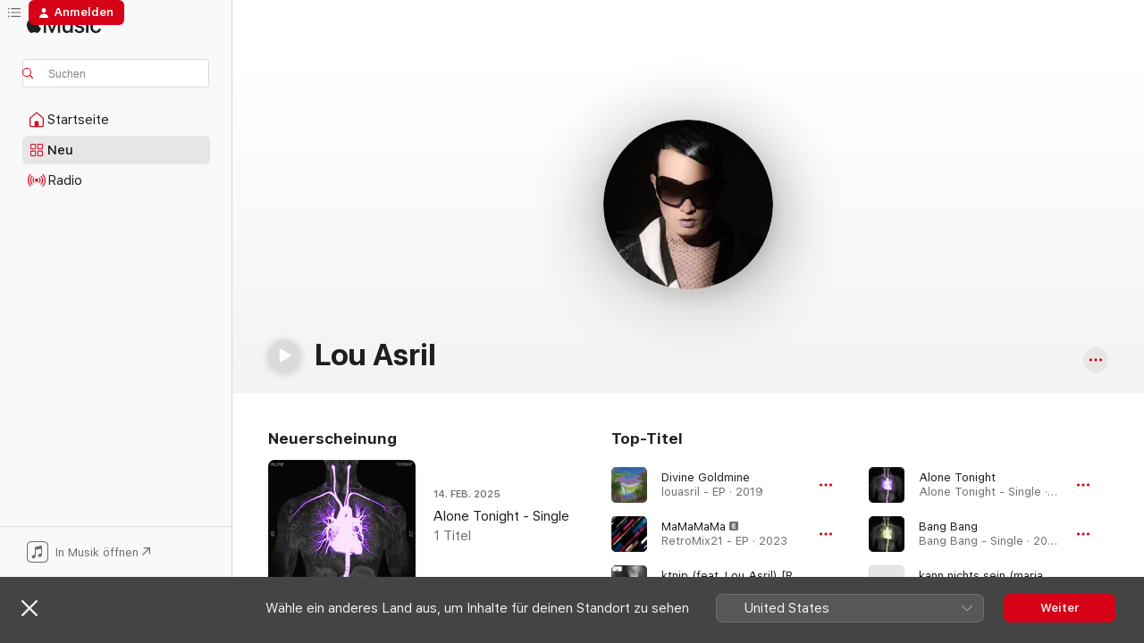

--- FILE ---
content_type: text/html
request_url: https://music.apple.com/de/artist/lou-asril/1453559690
body_size: 30504
content:
<!DOCTYPE html>
<html dir="ltr" lang="de-DE">
    <head>
        <!-- prettier-ignore -->
        <meta charset="utf-8">
        <!-- prettier-ignore -->
        <meta http-equiv="X-UA-Compatible" content="IE=edge">
        <!-- prettier-ignore -->
        <meta
            name="viewport"
            content="width=device-width,initial-scale=1,interactive-widget=resizes-content"
        >
        <!-- prettier-ignore -->
        <meta name="applicable-device" content="pc,mobile">
        <!-- prettier-ignore -->
        <meta name="referrer" content="strict-origin">
        <!-- prettier-ignore -->
        <link
            rel="apple-touch-icon"
            sizes="180x180"
            href="/assets/favicon/favicon-180.png"
        >
        <!-- prettier-ignore -->
        <link
            rel="icon"
            type="image/png"
            sizes="32x32"
            href="/assets/favicon/favicon-32.png"
        >
        <!-- prettier-ignore -->
        <link
            rel="icon"
            type="image/png"
            sizes="16x16"
            href="/assets/favicon/favicon-16.png"
        >
        <!-- prettier-ignore -->
        <link
            rel="mask-icon"
            href="/assets/favicon/favicon.svg"
            color="#fa233b"
        >
        <!-- prettier-ignore -->
        <link rel="manifest" href="/manifest.json">

        <title>‎Lou Asril – Apple Music</title><!-- HEAD_svelte-1cypuwr_START --><link rel="preconnect" href="//www.apple.com/wss/fonts" crossorigin="anonymous"><link rel="stylesheet" href="//www.apple.com/wss/fonts?families=SF+Pro,v4%7CSF+Pro+Icons,v1&amp;display=swap" type="text/css" referrerpolicy="strict-origin-when-cross-origin"><!-- HEAD_svelte-1cypuwr_END --><!-- HEAD_svelte-eg3hvx_START -->    <meta name="description" content="Hör dir Musik von Lou Asril auf Apple Music an. Finde Toptitel und -alben von Lou Asril, unter anderem „Divine Goldmine“ und „MaMaMaMa“ und mehr."> <meta name="keywords" content="anhören, Lou Asril, Musik, Titel, Pop, Apple Music"> <link rel="canonical" href="https://music.apple.com/de/artist/lou-asril/1453559690">     <meta name="al:ios:app_store_id" content="1108187390"> <meta name="al:ios:app_name" content="Apple Music"> <meta name="apple:content_id" content="1453559690"> <meta name="apple:title" content="Lou Asril"> <meta name="apple:description" content="Hör dir Musik von Lou Asril auf Apple Music an. Finde Toptitel und -alben von Lou Asril, unter anderem „Divine Goldmine“ und „MaMaMaMa“ und mehr.">   <meta property="og:title" content="Lou Asril bei Apple Music"> <meta property="og:description" content="Hör dir Musik von Lou Asril auf Apple Music an."> <meta property="og:site_name" content="Apple Music – Webplayer"> <meta property="og:url" content="https://music.apple.com/de/artist/lou-asril/1453559690"> <meta property="og:image" content="https://is1-ssl.mzstatic.com/image/thumb/AMCArtistImages122/v4/3b/93/c3/3b93c37b-77da-c14a-f575-19e3d757086e/a9bd2a9e-59ac-465d-99a4-79205590727f_ami-identity-105bd2d2687335ee680f5efacf164417-2022-11-12T13-09-10.711Z_cropped.png/1200x630cw.png"> <meta property="og:image:secure_url" content="https://is1-ssl.mzstatic.com/image/thumb/AMCArtistImages122/v4/3b/93/c3/3b93c37b-77da-c14a-f575-19e3d757086e/a9bd2a9e-59ac-465d-99a4-79205590727f_ami-identity-105bd2d2687335ee680f5efacf164417-2022-11-12T13-09-10.711Z_cropped.png/1200x630cw.png"> <meta property="og:image:alt" content="Lou Asril bei Apple Music"> <meta property="og:image:width" content="1200"> <meta property="og:image:height" content="630"> <meta property="og:image:type" content="image/png"> <meta property="og:type" content="music.musician"> <meta property="og:locale" content="de_DE">        <meta name="twitter:title" content="Lou Asril bei Apple Music"> <meta name="twitter:description" content="Hör dir Musik von Lou Asril auf Apple Music an."> <meta name="twitter:site" content="@AppleMusic"> <meta name="twitter:image" content="https://is1-ssl.mzstatic.com/image/thumb/AMCArtistImages122/v4/3b/93/c3/3b93c37b-77da-c14a-f575-19e3d757086e/a9bd2a9e-59ac-465d-99a4-79205590727f_ami-identity-105bd2d2687335ee680f5efacf164417-2022-11-12T13-09-10.711Z_cropped.png/1200x630cw.png"> <meta name="twitter:image:alt" content="Lou Asril bei Apple Music"> <meta name="twitter:card" content="summary_large_image">       <!-- HTML_TAG_START -->
                <script id=schema:music-group type="application/ld+json">
                    {"@context":"http://schema.org","@type":"MusicGroup","name":"Lou Asril","description":"Noch als Teenager machte sich Lou Asril mit einem warmen, stark von Soul und R&B beeinflussten Pop-Sound einen Namen. Der österreichische Sänger wurde 2000 geboren, lernte als Teenager das Klavierspielen und stand schon mit 15 mit eigenen Songs auf der Bühne. Zwei Jahre später gewann er den Joe Zawinul Award, mit dem er zu Workshops in Los Angeles konnte. Seine erste Single \"Divine Goldmine\" sorgte 2019 schon für so viel Aufmerksamkeit, dass er 2020 für einen Amadeus im Bereich Alternative und den FM4-Award nominiert wurde. Im März 2020 erschien seine erste EP louasril, die auch seine beiden Folgesingles \"Soothing Moving\" und \"Friek\" enthält.","image":"https://is1-ssl.mzstatic.com/image/thumb/AMCArtistImages122/v4/3b/93/c3/3b93c37b-77da-c14a-f575-19e3d757086e/a9bd2a9e-59ac-465d-99a4-79205590727f_ami-identity-105bd2d2687335ee680f5efacf164417-2022-11-12T13-09-10.711Z_cropped.png/486x486bb.png","genre":["Pop"],"tracks":[{"@type":"MusicRecording","name":"Divine Goldmine","duration":"PT3M","url":"https://music.apple.com/de/song/divine-goldmine/1674240916","offers":{"@type":"Offer","category":"free","price":0},"audio":{"@type":"AudioObject","potentialAction":{"@type":"ListenAction","expectsAcceptanceOf":{"@type":"Offer","category":"free"},"target":{"@type":"EntryPoint","actionPlatform":"https://music.apple.com/de/song/divine-goldmine/1674240916"}},"name":"Divine Goldmine","contentUrl":"https://audio-ssl.itunes.apple.com/itunes-assets/AudioPreview116/v4/f2/55/d6/f255d67a-a878-c23c-e6e0-da25dbd13a29/mzaf_8548737827332265006.plus.aac.ep.m4a","duration":"PT3M","uploadDate":"2019-03-08","thumbnailUrl":"https://is1-ssl.mzstatic.com/image/thumb/Music116/v4/f0/ba/53/f0ba5382-8b4a-9956-e639-244abcadf95b/cover.jpg/1200x630cw.png"}},{"@type":"MusicRecording","name":"MaMaMaMa","duration":"PT3M15S","url":"https://music.apple.com/de/song/mamamama/1649950690","offers":{"@type":"Offer","category":"free","price":0},"audio":{"@type":"AudioObject","potentialAction":{"@type":"ListenAction","expectsAcceptanceOf":{"@type":"Offer","category":"free"},"target":{"@type":"EntryPoint","actionPlatform":"https://music.apple.com/de/song/mamamama/1649950690"}},"name":"MaMaMaMa","contentUrl":"https://audio-ssl.itunes.apple.com/itunes-assets/AudioPreview112/v4/93/58/ff/9358fffb-54dd-99fe-30ff-09a22451a199/mzaf_3191639586998087619.plus.aac.ep.m4a","duration":"PT3M15S","uploadDate":"2023-02-24","thumbnailUrl":"https://is1-ssl.mzstatic.com/image/thumb/Music122/v4/8a/77/02/8a770203-1a00-1f3f-877d-41ead497c91f/cover_4099885242816.jpg/1200x630cw.png"}},{"@type":"MusicRecording","name":"ktnip (feat. Lou Asril) [Radio Edit]","duration":"PT3M14S","url":"https://music.apple.com/de/song/ktnip-feat-lou-asril-radio-edit/1824609206","offers":{"@type":"Offer","category":"free","price":0},"audio":{"@type":"AudioObject","potentialAction":{"@type":"ListenAction","expectsAcceptanceOf":{"@type":"Offer","category":"free"},"target":{"@type":"EntryPoint","actionPlatform":"https://music.apple.com/de/song/ktnip-feat-lou-asril-radio-edit/1824609206"}},"name":"ktnip (feat. Lou Asril) [Radio Edit]","contentUrl":"https://audio-ssl.itunes.apple.com/itunes-assets/AudioPreview211/v4/a7/e2/1f/a7e21fb5-408d-0ee8-a41a-efe5be72646c/mzaf_10500658060915916212.plus.aac.ep.m4a","duration":"PT3M14S","uploadDate":"2025-07-25","thumbnailUrl":"https://is1-ssl.mzstatic.com/image/thumb/Music211/v4/93/6c/f2/936cf2d0-5714-6105-8233-c58a662e0459/artwork.jpg/1200x630cw.png"}},{"@type":"MusicRecording","name":"Alone Tonight","duration":"PT3M56S","url":"https://music.apple.com/de/song/alone-tonight/1792803027","offers":{"@type":"Offer","category":"free","price":0},"audio":{"@type":"AudioObject","potentialAction":{"@type":"ListenAction","expectsAcceptanceOf":{"@type":"Offer","category":"free"},"target":{"@type":"EntryPoint","actionPlatform":"https://music.apple.com/de/song/alone-tonight/1792803027"}},"name":"Alone Tonight","contentUrl":"https://audio-ssl.itunes.apple.com/itunes-assets/AudioPreview211/v4/f4/60/33/f4603338-7afb-9700-9c9b-7424895ec568/mzaf_14874981907703238745.plus.aac.ep.m4a","duration":"PT3M56S","uploadDate":"2025-02-14","thumbnailUrl":"https://is1-ssl.mzstatic.com/image/thumb/Music221/v4/3b/a6/c5/3ba6c5d6-93b9-6c74-3ff7-e1708f4b408b/cover_4068992303635.jpg/1200x630cw.png"}},{"@type":"MusicRecording","name":"Bang Bang","duration":"PT3M30S","url":"https://music.apple.com/de/song/bang-bang/1783482197","offers":{"@type":"Offer","category":"free","price":0},"audio":{"@type":"AudioObject","potentialAction":{"@type":"ListenAction","expectsAcceptanceOf":{"@type":"Offer","category":"free"},"target":{"@type":"EntryPoint","actionPlatform":"https://music.apple.com/de/song/bang-bang/1783482197"}},"name":"Bang Bang","contentUrl":"https://audio-ssl.itunes.apple.com/itunes-assets/AudioPreview211/v4/8b/f7/d7/8bf7d704-a8bd-65c9-84af-e0031cee6e7e/mzaf_7651736963434785783.plus.aac.ep.m4a","duration":"PT3M30S","uploadDate":"2024-12-31","thumbnailUrl":"https://is1-ssl.mzstatic.com/image/thumb/Music221/v4/1b/9f/e8/1b9fe824-71e0-3792-bb88-e6feae2c5419/cover_4068992263984.jpg/1200x630cw.png"}},{"@type":"MusicRecording","name":"kann nichts sein (maria 25) (feat. Lou Asril)","duration":"PT4M4S","url":"https://music.apple.com/de/song/kann-nichts-sein-maria-25-feat-lou-asril/1791267386","offers":{"@type":"Offer","category":"free","price":0},"audio":{"@type":"AudioObject","potentialAction":{"@type":"ListenAction","expectsAcceptanceOf":{"@type":"Offer","category":"free"},"target":{"@type":"EntryPoint","actionPlatform":"https://music.apple.com/de/song/kann-nichts-sein-maria-25-feat-lou-asril/1791267386"}},"name":"kann nichts sein (maria 25) (feat. Lou Asril)","contentUrl":"https://audio-ssl.itunes.apple.com/itunes-assets/AudioPreview221/v4/5f/83/3f/5f833f40-37b8-41c3-6e8a-08cbbf627401/mzaf_13270532953061272297.plus.aac.ep.m4a","duration":"PT4M4S","uploadDate":"2024-05-17","thumbnailUrl":"https://is1-ssl.mzstatic.com/image/thumb/Music211/v4/0b/ec/73/0bec7363-f529-54ee-ce19-bc366ef91392/artwork.jpg/1200x630cw.png"}},{"@type":"MusicRecording","name":"Divine Goldmine (Acoustic)","duration":"PT3M51S","url":"https://music.apple.com/de/song/divine-goldmine-acoustic/1697124548","offers":{"@type":"Offer","category":"free","price":0},"audio":{"@type":"AudioObject","potentialAction":{"@type":"ListenAction","expectsAcceptanceOf":{"@type":"Offer","category":"free"},"target":{"@type":"EntryPoint","actionPlatform":"https://music.apple.com/de/song/divine-goldmine-acoustic/1697124548"}},"name":"Divine Goldmine (Acoustic)","contentUrl":"https://audio-ssl.itunes.apple.com/itunes-assets/AudioPreview126/v4/a5/8a/5d/a58a5d4d-479e-137c-0897-16f1d8344849/mzaf_2479597051071215386.plus.aac.ep.m4a","duration":"PT3M51S","uploadDate":"2023-08-04","thumbnailUrl":"https://is1-ssl.mzstatic.com/image/thumb/Music116/v4/04/e2/e7/04e2e78f-e291-c132-97e1-9a4e7914932f/cover_4099885622571.jpg/1200x630cw.png"}},{"@type":"MusicRecording","name":"Mystic (Acoustic)","duration":"PT3M45S","url":"https://music.apple.com/de/song/mystic-acoustic/1697124547","offers":{"@type":"Offer","category":"free","price":0},"audio":{"@type":"AudioObject","potentialAction":{"@type":"ListenAction","expectsAcceptanceOf":{"@type":"Offer","category":"free"},"target":{"@type":"EntryPoint","actionPlatform":"https://music.apple.com/de/song/mystic-acoustic/1697124547"}},"name":"Mystic (Acoustic)","contentUrl":"https://audio-ssl.itunes.apple.com/itunes-assets/AudioPreview126/v4/48/3a/99/483a9979-35fb-36a3-a614-213562e7c82d/mzaf_13934093302230711666.plus.aac.ep.m4a","duration":"PT3M45S","uploadDate":"2023-08-04","thumbnailUrl":"https://is1-ssl.mzstatic.com/image/thumb/Music116/v4/04/e2/e7/04e2e78f-e291-c132-97e1-9a4e7914932f/cover_4099885622571.jpg/1200x630cw.png"}},{"@type":"MusicRecording","name":"Life","duration":"PT3M35S","url":"https://music.apple.com/de/song/life/1649950691","offers":{"@type":"Offer","category":"free","price":0},"audio":{"@type":"AudioObject","potentialAction":{"@type":"ListenAction","expectsAcceptanceOf":{"@type":"Offer","category":"free"},"target":{"@type":"EntryPoint","actionPlatform":"https://music.apple.com/de/song/life/1649950691"}},"name":"Life","contentUrl":"https://audio-ssl.itunes.apple.com/itunes-assets/AudioPreview122/v4/12/35/50/1235502f-85f4-16fa-32a0-4beff56cbeb5/mzaf_10303869022480857193.plus.aac.ep.m4a","duration":"PT3M35S","uploadDate":"2023-03-24","thumbnailUrl":"https://is1-ssl.mzstatic.com/image/thumb/Music122/v4/8a/77/02/8a770203-1a00-1f3f-877d-41ead497c91f/cover_4099885242816.jpg/1200x630cw.png"}},{"@type":"MusicRecording","name":"Breathe","duration":"PT1M14S","url":"https://music.apple.com/de/song/breathe/1649950689","offers":{"@type":"Offer","category":"free","price":0},"audio":{"@type":"AudioObject","potentialAction":{"@type":"ListenAction","expectsAcceptanceOf":{"@type":"Offer","category":"free"},"target":{"@type":"EntryPoint","actionPlatform":"https://music.apple.com/de/song/breathe/1649950689"}},"name":"Breathe","contentUrl":"https://audio-ssl.itunes.apple.com/itunes-assets/AudioPreview112/v4/8a/6b/17/8a6b17cf-57d5-fb8b-2362-ceedbea29734/mzaf_8545074695073277527.plus.aac.p.m4a","duration":"PT1M14S","uploadDate":"2023-03-24","thumbnailUrl":"https://is1-ssl.mzstatic.com/image/thumb/Music122/v4/8a/77/02/8a770203-1a00-1f3f-877d-41ead497c91f/cover_4099885242816.jpg/1200x630cw.png"}},{"@type":"MusicRecording","name":"Home Sweet Home","duration":"PT3M24S","url":"https://music.apple.com/de/song/home-sweet-home/1649950688","offers":{"@type":"Offer","category":"free","price":0},"audio":{"@type":"AudioObject","potentialAction":{"@type":"ListenAction","expectsAcceptanceOf":{"@type":"Offer","category":"free"},"target":{"@type":"EntryPoint","actionPlatform":"https://music.apple.com/de/song/home-sweet-home/1649950688"}},"name":"Home Sweet Home","contentUrl":"https://audio-ssl.itunes.apple.com/itunes-assets/AudioPreview122/v4/3e/49/98/3e4998e7-ac7a-13e0-1fe1-dfb7ce23c4e0/mzaf_9009404687054995817.plus.aac.ep.m4a","duration":"PT3M24S","uploadDate":"2023-03-24","thumbnailUrl":"https://is1-ssl.mzstatic.com/image/thumb/Music122/v4/8a/77/02/8a770203-1a00-1f3f-877d-41ead497c91f/cover_4099885242816.jpg/1200x630cw.png"}},{"@type":"MusicRecording","name":"Same Planet","duration":"PT4M9S","url":"https://music.apple.com/de/song/same-planet/1649950686","offers":{"@type":"Offer","category":"free","price":0},"audio":{"@type":"AudioObject","potentialAction":{"@type":"ListenAction","expectsAcceptanceOf":{"@type":"Offer","category":"free"},"target":{"@type":"EntryPoint","actionPlatform":"https://music.apple.com/de/song/same-planet/1649950686"}},"name":"Same Planet","contentUrl":"https://audio-ssl.itunes.apple.com/itunes-assets/AudioPreview112/v4/6c/bd/a1/6cbda1e6-1769-3d3c-db55-f30f88839a36/mzaf_7843068271678444982.plus.aac.ep.m4a","duration":"PT4M9S","uploadDate":"2023-01-27","thumbnailUrl":"https://is1-ssl.mzstatic.com/image/thumb/Music122/v4/8a/77/02/8a770203-1a00-1f3f-877d-41ead497c91f/cover_4099885242816.jpg/1200x630cw.png"}},{"@type":"MusicRecording","name":"Feelings","duration":"PT4M32S","url":"https://music.apple.com/de/song/feelings/1649950687","offers":{"@type":"Offer","category":"free","price":0},"audio":{"@type":"AudioObject","potentialAction":{"@type":"ListenAction","expectsAcceptanceOf":{"@type":"Offer","category":"free"},"target":{"@type":"EntryPoint","actionPlatform":"https://music.apple.com/de/song/feelings/1649950687"}},"name":"Feelings","contentUrl":"https://audio-ssl.itunes.apple.com/itunes-assets/AudioPreview122/v4/bd/a5/fc/bda5fc51-d3e6-a155-8606-3c1b69cedaba/mzaf_15685232359213544629.plus.aac.ep.m4a","duration":"PT4M32S","uploadDate":"2022-11-11","thumbnailUrl":"https://is1-ssl.mzstatic.com/image/thumb/Music122/v4/8a/77/02/8a770203-1a00-1f3f-877d-41ead497c91f/cover_4099885242816.jpg/1200x630cw.png"}},{"@type":"MusicRecording","name":"Catharsis (feat. Lou Asril)","duration":"PT4M42S","url":"https://music.apple.com/de/song/catharsis-feat-lou-asril/1565698248","offers":{"@type":"Offer","category":"free","price":0},"audio":{"@type":"AudioObject","potentialAction":{"@type":"ListenAction","expectsAcceptanceOf":{"@type":"Offer","category":"free"},"target":{"@type":"EntryPoint","actionPlatform":"https://music.apple.com/de/song/catharsis-feat-lou-asril/1565698248"}},"name":"Catharsis (feat. Lou Asril)","contentUrl":"https://audio-ssl.itunes.apple.com/itunes-assets/AudioPreview115/v4/21/b8/31/21b83189-8e26-9268-5029-44651afba200/mzaf_17214455226934154849.plus.aac.ep.m4a","duration":"PT4M42S","uploadDate":"2021-06-30","thumbnailUrl":"https://is1-ssl.mzstatic.com/image/thumb/Music125/v4/d9/2b/33/d92b33db-651e-951c-060b-16c6f5d48b73/artwork.jpg/1200x630cw.png"}},{"@type":"MusicRecording","name":"When the Lights Go Out","duration":"PT3M34S","url":"https://music.apple.com/de/song/when-the-lights-go-out/1672786013","offers":{"@type":"Offer","category":"free","price":0},"audio":{"@type":"AudioObject","potentialAction":{"@type":"ListenAction","expectsAcceptanceOf":{"@type":"Offer","category":"free"},"target":{"@type":"EntryPoint","actionPlatform":"https://music.apple.com/de/song/when-the-lights-go-out/1672786013"}},"name":"When the Lights Go Out","contentUrl":"https://audio-ssl.itunes.apple.com/itunes-assets/AudioPreview126/v4/36/c7/6e/36c76ef5-8eee-0668-0c43-0747cade3e76/mzaf_17200594371758537767.plus.aac.ep.m4a","duration":"PT3M34S","uploadDate":"2021-03-19","thumbnailUrl":"https://is1-ssl.mzstatic.com/image/thumb/Music116/v4/2f/b6/ae/2fb6aea8-0b59-943c-14d3-e527d4045341/cover.jpg/1200x630cw.png"}},{"@type":"MusicRecording","name":"Friek (Jon Gravy Remix)","duration":"PT3M52S","url":"https://music.apple.com/de/song/friek-jon-gravy-remix/1672765930","offers":{"@type":"Offer","category":"free","price":0},"audio":{"@type":"AudioObject","potentialAction":{"@type":"ListenAction","expectsAcceptanceOf":{"@type":"Offer","category":"free"},"target":{"@type":"EntryPoint","actionPlatform":"https://music.apple.com/de/song/friek-jon-gravy-remix/1672765930"}},"name":"Friek (Jon Gravy Remix)","contentUrl":"https://audio-ssl.itunes.apple.com/itunes-assets/AudioPreview116/v4/f9/78/53/f978536a-5919-2436-3d26-0b28b68cba09/mzaf_4957314456417408418.plus.aac.ep.m4a","duration":"PT3M52S","uploadDate":"2021-02-05","thumbnailUrl":"https://is1-ssl.mzstatic.com/image/thumb/Music126/v4/4d/05/4e/4d054e33-e8c1-5651-c26c-1c8fac77b122/cover.jpg/1200x630cw.png"}},{"@type":"MusicRecording","name":"Lovemachine (feat. Lou Asril)","duration":"PT3M15S","url":"https://music.apple.com/de/song/lovemachine-feat-lou-asril/1529156880","offers":{"@type":"Offer","category":"free","price":0},"audio":{"@type":"AudioObject","potentialAction":{"@type":"ListenAction","expectsAcceptanceOf":{"@type":"Offer","category":"free"},"target":{"@type":"EntryPoint","actionPlatform":"https://music.apple.com/de/song/lovemachine-feat-lou-asril/1529156880"}},"name":"Lovemachine (feat. Lou Asril)","contentUrl":"https://audio-ssl.itunes.apple.com/itunes-assets/AudioPreview115/v4/aa/2f/77/aa2f77cb-03d8-8fe7-e2a2-25f5f544a1c5/mzaf_8499421309644941927.plus.aac.ep.m4a","duration":"PT3M15S","uploadDate":"2020-09-11","thumbnailUrl":"https://is1-ssl.mzstatic.com/image/thumb/Music114/v4/1c/d7/14/1cd71493-8055-73aa-0015-57077d93ecc7/886448697329.jpg/1200x630cw.png"}},{"@type":"MusicRecording","name":"Berlin, Pretty City","duration":"PT3M29S","url":"https://music.apple.com/de/song/berlin-pretty-city/1675769989","offers":{"@type":"Offer","category":"free","price":0},"audio":{"@type":"AudioObject","potentialAction":{"@type":"ListenAction","expectsAcceptanceOf":{"@type":"Offer","category":"free"},"target":{"@type":"EntryPoint","actionPlatform":"https://music.apple.com/de/song/berlin-pretty-city/1675769989"}},"name":"Berlin, Pretty City","contentUrl":"https://audio-ssl.itunes.apple.com/itunes-assets/AudioPreview116/v4/53/36/2b/53362bd1-500f-9888-aa9c-69873c16a47d/mzaf_3205171181416317858.plus.aac.ep.m4a","duration":"PT3M29S","uploadDate":"2020-08-07","thumbnailUrl":"https://is1-ssl.mzstatic.com/image/thumb/Music126/v4/a9/ac/d2/a9acd2d8-c999-217e-2cb3-515215035332/cover.jpg/1200x630cw.png"}},{"@type":"MusicRecording","name":"Som Som","duration":"PT3M14S","url":"https://music.apple.com/de/song/som-som/1674241938","offers":{"@type":"Offer","category":"free","price":0},"audio":{"@type":"AudioObject","potentialAction":{"@type":"ListenAction","expectsAcceptanceOf":{"@type":"Offer","category":"free"},"target":{"@type":"EntryPoint","actionPlatform":"https://music.apple.com/de/song/som-som/1674241938"}},"name":"Som Som","contentUrl":"https://audio-ssl.itunes.apple.com/itunes-assets/AudioPreview126/v4/7a/df/5d/7adf5d1f-b204-a05e-8929-f8ad24473d65/mzaf_10728355577887669621.plus.aac.ep.m4a","duration":"PT3M14S","uploadDate":"2020-03-13","thumbnailUrl":"https://is1-ssl.mzstatic.com/image/thumb/Music116/v4/f0/ba/53/f0ba5382-8b4a-9956-e639-244abcadf95b/cover.jpg/1200x630cw.png"}},{"@type":"MusicRecording","name":"Safe and Complete","duration":"PT3M11S","url":"https://music.apple.com/de/song/safe-and-complete/1674240940","offers":{"@type":"Offer","category":"free","price":0},"audio":{"@type":"AudioObject","potentialAction":{"@type":"ListenAction","expectsAcceptanceOf":{"@type":"Offer","category":"free"},"target":{"@type":"EntryPoint","actionPlatform":"https://music.apple.com/de/song/safe-and-complete/1674240940"}},"name":"Safe and Complete","contentUrl":"https://audio-ssl.itunes.apple.com/itunes-assets/AudioPreview116/v4/7b/4d/32/7b4d3254-d98f-495c-3ae8-8d9902906a34/mzaf_7095885496755731555.plus.aac.ep.m4a","duration":"PT3M11S","uploadDate":"2020-03-13","thumbnailUrl":"https://is1-ssl.mzstatic.com/image/thumb/Music116/v4/f0/ba/53/f0ba5382-8b4a-9956-e639-244abcadf95b/cover.jpg/1200x630cw.png"}},{"@type":"MusicRecording","name":"Heaven","duration":"PT3M34S","url":"https://music.apple.com/de/song/heaven/1674240932","offers":{"@type":"Offer","category":"free","price":0},"audio":{"@type":"AudioObject","potentialAction":{"@type":"ListenAction","expectsAcceptanceOf":{"@type":"Offer","category":"free"},"target":{"@type":"EntryPoint","actionPlatform":"https://music.apple.com/de/song/heaven/1674240932"}},"name":"Heaven","contentUrl":"https://audio-ssl.itunes.apple.com/itunes-assets/AudioPreview116/v4/7a/3c/4b/7a3c4b12-4832-f0d6-c41a-c6bb2a2917ae/mzaf_11836982888756136387.plus.aac.ep.m4a","duration":"PT3M34S","uploadDate":"2020-02-21","thumbnailUrl":"https://is1-ssl.mzstatic.com/image/thumb/Music116/v4/f0/ba/53/f0ba5382-8b4a-9956-e639-244abcadf95b/cover.jpg/1200x630cw.png"}},{"@type":"MusicRecording","name":"Friek","duration":"PT3M5S","url":"https://music.apple.com/de/song/friek/1674241816","offers":{"@type":"Offer","category":"free","price":0},"audio":{"@type":"AudioObject","potentialAction":{"@type":"ListenAction","expectsAcceptanceOf":{"@type":"Offer","category":"free"},"target":{"@type":"EntryPoint","actionPlatform":"https://music.apple.com/de/song/friek/1674241816"}},"name":"Friek","contentUrl":"https://audio-ssl.itunes.apple.com/itunes-assets/AudioPreview116/v4/6b/be/80/6bbe80b5-da91-863d-3342-1dead902a81d/mzaf_5810238910737344922.plus.aac.ep.m4a","duration":"PT3M5S","uploadDate":"2019-11-08","thumbnailUrl":"https://is1-ssl.mzstatic.com/image/thumb/Music116/v4/f0/ba/53/f0ba5382-8b4a-9956-e639-244abcadf95b/cover.jpg/1200x630cw.png"}},{"@type":"MusicRecording","name":"Soothing Moving","duration":"PT3M28S","url":"https://music.apple.com/de/song/soothing-moving/1674241457","offers":{"@type":"Offer","category":"free","price":0},"audio":{"@type":"AudioObject","potentialAction":{"@type":"ListenAction","expectsAcceptanceOf":{"@type":"Offer","category":"free"},"target":{"@type":"EntryPoint","actionPlatform":"https://music.apple.com/de/song/soothing-moving/1674241457"}},"name":"Soothing Moving","contentUrl":"https://audio-ssl.itunes.apple.com/itunes-assets/AudioPreview116/v4/95/f5/86/95f58656-6bda-8d37-2dc9-fa9294321ad2/mzaf_9299593960793854795.plus.aac.ep.m4a","duration":"PT3M28S","uploadDate":"2019-07-05","thumbnailUrl":"https://is1-ssl.mzstatic.com/image/thumb/Music116/v4/f0/ba/53/f0ba5382-8b4a-9956-e639-244abcadf95b/cover.jpg/1200x630cw.png"}}],"albums":[],"url":"https://music.apple.com/de/artist/lou-asril/1453559690","potentialAction":{"@type":"ListenAction","expectsAcceptanceOf":{"@type":"Offer","category":"free"},"target":{"@type":"EntryPoint","actionPlatform":"https://music.apple.com/de/artist/lou-asril/1453559690"}}}
                </script>
                <!-- HTML_TAG_END -->    <!-- HEAD_svelte-eg3hvx_END -->
      <script type="module" crossorigin src="/assets/index~8a6f659a1b.js"></script>
      <link rel="stylesheet" href="/assets/index~99bed3cf08.css">
      <script type="module">import.meta.url;import("_").catch(()=>1);async function* g(){};window.__vite_is_modern_browser=true;</script>
      <script type="module">!function(){if(window.__vite_is_modern_browser)return;console.warn("vite: loading legacy chunks, syntax error above and the same error below should be ignored");var e=document.getElementById("vite-legacy-polyfill"),n=document.createElement("script");n.src=e.src,n.onload=function(){System.import(document.getElementById('vite-legacy-entry').getAttribute('data-src'))},document.body.appendChild(n)}();</script>
    </head>
    <body>
        <script src="/assets/focus-visible/focus-visible.min.js"></script>
        
        <script
            async
            src="/includes/js-cdn/musickit/v3/amp/musickit.js"
        ></script>
        <script
            type="module"
            async
            src="/includes/js-cdn/musickit/v3/components/musickit-components/musickit-components.esm.js"
        ></script>
        <script
            nomodule
            async
            src="/includes/js-cdn/musickit/v3/components/musickit-components/musickit-components.js"
        ></script>
        <svg style="display: none" xmlns="http://www.w3.org/2000/svg">
            <symbol id="play-circle-fill" viewBox="0 0 60 60">
                <path
                    class="icon-circle-fill__circle"
                    fill="var(--iconCircleFillBG, transparent)"
                    d="M30 60c16.411 0 30-13.617 30-30C60 13.588 46.382 0 29.971 0 13.588 0 .001 13.588.001 30c0 16.383 13.617 30 30 30Z"
                />
                <path
                    fill="var(--iconFillArrow, var(--keyColor, black))"
                    d="M24.411 41.853c-1.41.853-3.028.177-3.028-1.294V19.47c0-1.44 1.735-2.058 3.028-1.294l17.265 10.235a1.89 1.89 0 0 1 0 3.265L24.411 41.853Z"
                />
            </symbol>
        </svg>
        <div class="body-container">
              <div class="app-container svelte-t3vj1e" data-testid="app-container">   <div class="header svelte-rjjbqs" data-testid="header"><nav data-testid="navigation" class="navigation svelte-13li0vp"><div class="navigation__header svelte-13li0vp"><div data-testid="logo" class="logo svelte-1o7dz8w"> <a aria-label="Apple Music" role="img" href="https://music.apple.com/de/home" class="svelte-1o7dz8w"><svg height="20" viewBox="0 0 83 20" width="83" xmlns="http://www.w3.org/2000/svg" class="logo" aria-hidden="true"><path d="M34.752 19.746V6.243h-.088l-5.433 13.503h-2.074L21.711 6.243h-.087v13.503h-2.548V1.399h3.235l5.833 14.621h.1l5.82-14.62h3.248v18.347h-2.56zm16.649 0h-2.586v-2.263h-.062c-.725 1.602-2.061 2.504-4.072 2.504-2.86 0-4.61-1.894-4.61-4.958V6.37h2.698v8.125c0 2.034.95 3.127 2.81 3.127 1.95 0 3.124-1.373 3.124-3.458V6.37H51.4v13.376zm7.394-13.618c3.06 0 5.046 1.73 5.134 4.196h-2.536c-.15-1.296-1.087-2.11-2.598-2.11-1.462 0-2.436.724-2.436 1.793 0 .839.6 1.41 2.023 1.741l2.136.496c2.686.636 3.71 1.704 3.71 3.636 0 2.442-2.236 4.12-5.333 4.12-3.285 0-5.26-1.64-5.509-4.183h2.673c.25 1.398 1.187 2.085 2.836 2.085 1.623 0 2.623-.687 2.623-1.78 0-.865-.487-1.373-1.924-1.704l-2.136-.508c-2.498-.585-3.735-1.806-3.735-3.75 0-2.391 2.049-4.032 5.072-4.032zM66.1 2.836c0-.878.7-1.577 1.561-1.577.862 0 1.55.7 1.55 1.577 0 .864-.688 1.576-1.55 1.576a1.573 1.573 0 0 1-1.56-1.576zm.212 3.534h2.698v13.376h-2.698zm14.089 4.603c-.275-1.424-1.324-2.556-3.085-2.556-2.086 0-3.46 1.767-3.46 4.64 0 2.938 1.386 4.642 3.485 4.642 1.66 0 2.748-.928 3.06-2.48H83C82.713 18.067 80.477 20 77.317 20c-3.76 0-6.208-2.62-6.208-6.942 0-4.247 2.448-6.93 6.183-6.93 3.385 0 5.446 2.213 5.683 4.845h-2.573zM10.824 3.189c-.698.834-1.805 1.496-2.913 1.398-.145-1.128.41-2.33 1.036-3.065C9.644.662 10.848.05 11.835 0c.121 1.178-.336 2.33-1.01 3.19zm.999 1.619c.624.049 2.425.244 3.578 1.98-.096.074-2.137 1.272-2.113 3.79.024 3.01 2.593 4.012 2.617 4.037-.024.074-.407 1.419-1.344 2.812-.817 1.224-1.657 2.422-3.002 2.447-1.297.024-1.73-.783-3.218-.783-1.489 0-1.97.758-3.194.807-1.297.048-2.28-1.297-3.097-2.52C.368 14.908-.904 10.408.825 7.375c.84-1.516 2.377-2.47 4.034-2.495 1.273-.023 2.45.857 3.218.857.769 0 2.137-1.027 3.746-.93z"></path></svg></a>   </div> <div class="search-input-wrapper svelte-nrtdem" data-testid="search-input"><div data-testid="amp-search-input" aria-controls="search-suggestions" aria-expanded="false" aria-haspopup="listbox" aria-owns="search-suggestions" class="search-input-container svelte-rg26q6" tabindex="-1" role=""><div class="flex-container svelte-rg26q6"><form id="search-input-form" class="svelte-rg26q6"><svg height="16" width="16" viewBox="0 0 16 16" class="search-svg" aria-hidden="true"><path d="M11.87 10.835c.018.015.035.03.051.047l3.864 3.863a.735.735 0 1 1-1.04 1.04l-3.863-3.864a.744.744 0 0 1-.047-.051 6.667 6.667 0 1 1 1.035-1.035zM6.667 12a5.333 5.333 0 1 0 0-10.667 5.333 5.333 0 0 0 0 10.667z"></path></svg> <input aria-autocomplete="list" aria-multiline="false" aria-controls="search-suggestions" aria-label="Search" placeholder="Suchen" spellcheck="false" autocomplete="off" autocorrect="off" autocapitalize="off" type="text" inputmode="search" class="search-input__text-field svelte-rg26q6" data-testid="search-input__text-field"></form> </div> <div data-testid="search-scope-bar"></div>   </div> </div></div> <div data-testid="navigation-content" class="navigation__content svelte-13li0vp" id="navigation" aria-hidden="false"><div class="navigation__scrollable-container svelte-13li0vp"><div data-testid="navigation-items-primary" class="navigation-items navigation-items--primary svelte-ng61m8"> <ul class="navigation-items__list svelte-ng61m8">  <li class="navigation-item navigation-item__home svelte-1a5yt87" aria-selected="false" data-testid="navigation-item"> <a href="https://music.apple.com/de/home" class="navigation-item__link svelte-1a5yt87" role="button" data-testid="home" aria-pressed="false"><div class="navigation-item__content svelte-zhx7t9"> <span class="navigation-item__icon svelte-zhx7t9"> <svg width="24" height="24" viewBox="0 0 24 24" xmlns="http://www.w3.org/2000/svg" aria-hidden="true"><path d="M5.93 20.16a1.94 1.94 0 0 1-1.43-.502c-.334-.335-.502-.794-.502-1.393v-7.142c0-.362.062-.688.177-.953.123-.264.326-.529.6-.75l6.145-5.157c.176-.141.344-.247.52-.318.176-.07.362-.105.564-.105.194 0 .388.035.565.105.176.07.352.177.52.318l6.146 5.158c.273.23.467.476.59.75.124.264.177.59.177.96v7.134c0 .59-.159 1.058-.503 1.393-.335.335-.811.503-1.428.503H5.929Zm12.14-1.172c.221 0 .406-.07.547-.212a.688.688 0 0 0 .22-.511v-7.142c0-.177-.026-.344-.087-.459a.97.97 0 0 0-.265-.353l-6.154-5.149a.756.756 0 0 0-.177-.115.37.37 0 0 0-.15-.035.37.37 0 0 0-.158.035l-.177.115-6.145 5.15a.982.982 0 0 0-.274.352 1.13 1.13 0 0 0-.088.468v7.133c0 .203.08.379.23.511a.744.744 0 0 0 .546.212h12.133Zm-8.323-4.7c0-.176.062-.326.177-.432a.6.6 0 0 1 .423-.159h3.315c.176 0 .326.053.432.16s.159.255.159.431v4.973H9.756v-4.973Z"></path></svg> </span> <span class="navigation-item__label svelte-zhx7t9"> Startseite </span> </div></a>  </li>  <li class="navigation-item navigation-item__new svelte-1a5yt87" aria-selected="false" data-testid="navigation-item"> <a href="https://music.apple.com/de/new" class="navigation-item__link svelte-1a5yt87" role="button" data-testid="new" aria-pressed="false"><div class="navigation-item__content svelte-zhx7t9"> <span class="navigation-item__icon svelte-zhx7t9"> <svg height="24" viewBox="0 0 24 24" width="24" aria-hidden="true"><path d="M9.92 11.354c.966 0 1.453-.487 1.453-1.49v-3.4c0-1.004-.487-1.483-1.453-1.483H6.452C5.487 4.981 5 5.46 5 6.464v3.4c0 1.003.487 1.49 1.452 1.49zm7.628 0c.965 0 1.452-.487 1.452-1.49v-3.4c0-1.004-.487-1.483-1.452-1.483h-3.46c-.974 0-1.46.479-1.46 1.483v3.4c0 1.003.486 1.49 1.46 1.49zm-7.65-1.073h-3.43c-.266 0-.396-.137-.396-.418v-3.4c0-.273.13-.41.396-.41h3.43c.265 0 .402.137.402.41v3.4c0 .281-.137.418-.403.418zm7.634 0h-3.43c-.273 0-.402-.137-.402-.418v-3.4c0-.273.129-.41.403-.41h3.43c.265 0 .395.137.395.41v3.4c0 .281-.13.418-.396.418zm-7.612 8.7c.966 0 1.453-.48 1.453-1.483v-3.407c0-.996-.487-1.483-1.453-1.483H6.452c-.965 0-1.452.487-1.452 1.483v3.407c0 1.004.487 1.483 1.452 1.483zm7.628 0c.965 0 1.452-.48 1.452-1.483v-3.407c0-.996-.487-1.483-1.452-1.483h-3.46c-.974 0-1.46.487-1.46 1.483v3.407c0 1.004.486 1.483 1.46 1.483zm-7.65-1.072h-3.43c-.266 0-.396-.137-.396-.41v-3.4c0-.282.13-.418.396-.418h3.43c.265 0 .402.136.402.418v3.4c0 .273-.137.41-.403.41zm7.634 0h-3.43c-.273 0-.402-.137-.402-.41v-3.4c0-.282.129-.418.403-.418h3.43c.265 0 .395.136.395.418v3.4c0 .273-.13.41-.396.41z" fill-opacity=".95"></path></svg> </span> <span class="navigation-item__label svelte-zhx7t9"> Neu </span> </div></a>  </li>  <li class="navigation-item navigation-item__radio svelte-1a5yt87" aria-selected="false" data-testid="navigation-item"> <a href="https://music.apple.com/de/radio" class="navigation-item__link svelte-1a5yt87" role="button" data-testid="radio" aria-pressed="false"><div class="navigation-item__content svelte-zhx7t9"> <span class="navigation-item__icon svelte-zhx7t9"> <svg width="24" height="24" viewBox="0 0 24 24" xmlns="http://www.w3.org/2000/svg" aria-hidden="true"><path d="M19.359 18.57C21.033 16.818 22 14.461 22 11.89s-.967-4.93-2.641-6.68c-.276-.292-.653-.26-.868-.023-.222.246-.176.591.085.868 1.466 1.535 2.272 3.593 2.272 5.835 0 2.241-.806 4.3-2.272 5.835-.261.268-.307.621-.085.86.215.245.592.276.868-.016zm-13.85.014c.222-.238.176-.59-.085-.86-1.474-1.535-2.272-3.593-2.272-5.834 0-2.242.798-4.3 2.272-5.835.261-.277.307-.622.085-.868-.215-.238-.592-.269-.868.023C2.967 6.96 2 9.318 2 11.89s.967 4.929 2.641 6.68c.276.29.653.26.868.014zm1.957-1.873c.223-.253.162-.583-.1-.867-.951-1.068-1.473-2.45-1.473-3.954 0-1.505.522-2.887 1.474-3.954.26-.284.322-.614.1-.876-.23-.26-.622-.26-.891.039-1.175 1.274-1.827 2.963-1.827 4.79 0 1.82.652 3.517 1.827 4.784.269.3.66.307.89.038zm9.958-.038c1.175-1.267 1.827-2.964 1.827-4.783 0-1.828-.652-3.517-1.827-4.791-.269-.3-.66-.3-.89-.039-.23.262-.162.592.092.876.96 1.067 1.481 2.449 1.481 3.954 0 1.504-.522 2.886-1.481 3.954-.254.284-.323.614-.092.867.23.269.621.261.89-.038zm-8.061-1.966c.23-.26.13-.568-.092-.883-.415-.522-.63-1.197-.63-1.934 0-.737.215-1.413.63-1.943.222-.307.322-.614.092-.875s-.653-.261-.906.054a4.385 4.385 0 0 0-.968 2.764 4.38 4.38 0 0 0 .968 2.756c.253.322.675.322.906.061zm6.18-.061a4.38 4.38 0 0 0 .968-2.756 4.385 4.385 0 0 0-.968-2.764c-.253-.315-.675-.315-.906-.054-.23.261-.138.568.092.875.415.53.63 1.206.63 1.943 0 .737-.215 1.412-.63 1.934-.23.315-.322.622-.092.883s.653.261.906-.061zm-3.547-.967c.96 0 1.789-.814 1.789-1.797s-.83-1.789-1.789-1.789c-.96 0-1.781.806-1.781 1.789 0 .983.821 1.797 1.781 1.797z"></path></svg> </span> <span class="navigation-item__label svelte-zhx7t9"> Radio </span> </div></a>  </li>  <li class="navigation-item navigation-item__search svelte-1a5yt87" aria-selected="false" data-testid="navigation-item"> <a href="https://music.apple.com/de/search" class="navigation-item__link svelte-1a5yt87" role="button" data-testid="search" aria-pressed="false"><div class="navigation-item__content svelte-zhx7t9"> <span class="navigation-item__icon svelte-zhx7t9"> <svg height="24" viewBox="0 0 24 24" width="24" aria-hidden="true"><path d="M17.979 18.553c.476 0 .813-.366.813-.835a.807.807 0 0 0-.235-.586l-3.45-3.457a5.61 5.61 0 0 0 1.158-3.413c0-3.098-2.535-5.633-5.633-5.633C7.542 4.63 5 7.156 5 10.262c0 3.098 2.534 5.632 5.632 5.632a5.614 5.614 0 0 0 3.274-1.055l3.472 3.472a.835.835 0 0 0 .6.242zm-7.347-3.875c-2.417 0-4.416-2-4.416-4.416 0-2.417 2-4.417 4.416-4.417 2.417 0 4.417 2 4.417 4.417s-2 4.416-4.417 4.416z" fill-opacity=".95"></path></svg> </span> <span class="navigation-item__label svelte-zhx7t9"> Suchen </span> </div></a>  </li></ul> </div>   </div> <div class="navigation__native-cta"><div slot="native-cta"><div data-testid="native-cta" class="native-cta svelte-6xh86f  native-cta--authenticated"><button class="native-cta__button svelte-6xh86f" data-testid="native-cta-button"><span class="native-cta__app-icon svelte-6xh86f"><svg width="24" height="24" xmlns="http://www.w3.org/2000/svg" xml:space="preserve" style="fill-rule:evenodd;clip-rule:evenodd;stroke-linejoin:round;stroke-miterlimit:2" viewBox="0 0 24 24" slot="app-icon" aria-hidden="true"><path d="M22.567 1.496C21.448.393 19.956.045 17.293.045H6.566c-2.508 0-4.028.376-5.12 1.465C.344 2.601 0 4.09 0 6.611v10.727c0 2.695.33 4.18 1.432 5.257 1.106 1.103 2.595 1.45 5.275 1.45h10.586c2.663 0 4.169-.347 5.274-1.45C23.656 21.504 24 20.033 24 17.338V6.752c0-2.694-.344-4.179-1.433-5.256Zm.411 4.9v11.299c0 1.898-.338 3.286-1.188 4.137-.851.864-2.256 1.191-4.141 1.191H6.35c-1.884 0-3.303-.341-4.154-1.191-.85-.851-1.174-2.239-1.174-4.137V6.54c0-2.014.324-3.445 1.16-4.295.851-.864 2.312-1.177 4.313-1.177h11.154c1.885 0 3.29.341 4.141 1.191.864.85 1.188 2.239 1.188 4.137Z" style="fill-rule:nonzero"></path><path d="M7.413 19.255c.987 0 2.48-.728 2.48-2.672v-6.385c0-.35.063-.428.378-.494l5.298-1.095c.351-.067.534.025.534.333l.035 4.286c0 .337-.182.586-.53.652l-1.014.228c-1.361.3-2.007.923-2.007 1.937 0 1.017.79 1.748 1.926 1.748.986 0 2.444-.679 2.444-2.64V5.654c0-.636-.279-.821-1.016-.66L9.646 6.298c-.448.091-.674.329-.674.699l.035 7.697c0 .336-.148.546-.446.613l-1.067.21c-1.329.266-1.986.93-1.986 1.993 0 1.017.786 1.745 1.905 1.745Z" style="fill-rule:nonzero"></path></svg></span> <span class="native-cta__label svelte-6xh86f">In Musik öffnen</span> <span class="native-cta__arrow svelte-6xh86f"><svg height="16" width="16" viewBox="0 0 16 16" class="native-cta-action" aria-hidden="true"><path d="M1.559 16 13.795 3.764v8.962H16V0H3.274v2.205h8.962L0 14.441 1.559 16z"></path></svg></span></button> </div>  </div></div></div> </nav> </div>  <div class="player-bar player-bar__floating-player svelte-1rr9v04" data-testid="player-bar" aria-label="Steuerelemente für Musik" aria-hidden="false">   </div>   <div id="scrollable-page" class="scrollable-page svelte-mt0bfj" data-main-content data-testid="main-section" aria-hidden="false"><main data-testid="main" class="svelte-bzjlhs"><div class="content-container svelte-bzjlhs" data-testid="content-container"><div class="search-input-wrapper svelte-nrtdem" data-testid="search-input"><div data-testid="amp-search-input" aria-controls="search-suggestions" aria-expanded="false" aria-haspopup="listbox" aria-owns="search-suggestions" class="search-input-container svelte-rg26q6" tabindex="-1" role=""><div class="flex-container svelte-rg26q6"><form id="search-input-form" class="svelte-rg26q6"><svg height="16" width="16" viewBox="0 0 16 16" class="search-svg" aria-hidden="true"><path d="M11.87 10.835c.018.015.035.03.051.047l3.864 3.863a.735.735 0 1 1-1.04 1.04l-3.863-3.864a.744.744 0 0 1-.047-.051 6.667 6.667 0 1 1 1.035-1.035zM6.667 12a5.333 5.333 0 1 0 0-10.667 5.333 5.333 0 0 0 0 10.667z"></path></svg> <input value="" aria-autocomplete="list" aria-multiline="false" aria-controls="search-suggestions" aria-label="Search" placeholder="Suchen" spellcheck="false" autocomplete="off" autocorrect="off" autocapitalize="off" type="text" inputmode="search" class="search-input__text-field svelte-rg26q6" data-testid="search-input__text-field"></form> </div> <div data-testid="search-scope-bar"> </div>   </div> </div>      <div class="section svelte-wa5vzl" data-testid="section-container" aria-label="Im Spotlight"> <div class="section-content svelte-wa5vzl" data-testid="section-content"> <div data-testid="artist-detail-header" class="artist-header svelte-1xfsgte" style=""><div class="artist-header__circular-artwork-container svelte-1xfsgte"><div class="artist-header__circular-artwork-gradient svelte-1xfsgte"><div class="ellipse-lockup svelte-f2g5g5" data-testid="ellipse-lockup"><div class="artwork svelte-f2g5g5" aria-hidden="true"><div data-testid="artwork-component" class="artwork-component artwork-component--aspect-ratio artwork-component--orientation-square svelte-uduhys    artwork-component--fullwidth    artwork-component--has-borders" style="
            --artwork-bg-color: #010000;
            --aspect-ratio: 1;
            --placeholder-bg-color: #010000;
       ">   <picture class="svelte-uduhys"><source sizes="190px" srcset="https://is1-ssl.mzstatic.com/image/thumb/AMCArtistImages122/v4/3b/93/c3/3b93c37b-77da-c14a-f575-19e3d757086e/a9bd2a9e-59ac-465d-99a4-79205590727f_ami-identity-105bd2d2687335ee680f5efacf164417-2022-11-12T13-09-10.711Z_cropped.png/190x190cc.webp 190w,https://is1-ssl.mzstatic.com/image/thumb/AMCArtistImages122/v4/3b/93/c3/3b93c37b-77da-c14a-f575-19e3d757086e/a9bd2a9e-59ac-465d-99a4-79205590727f_ami-identity-105bd2d2687335ee680f5efacf164417-2022-11-12T13-09-10.711Z_cropped.png/380x380cc.webp 380w" type="image/webp"> <source sizes="190px" srcset="https://is1-ssl.mzstatic.com/image/thumb/AMCArtistImages122/v4/3b/93/c3/3b93c37b-77da-c14a-f575-19e3d757086e/a9bd2a9e-59ac-465d-99a4-79205590727f_ami-identity-105bd2d2687335ee680f5efacf164417-2022-11-12T13-09-10.711Z_cropped.png/190x190cc-60.jpg 190w,https://is1-ssl.mzstatic.com/image/thumb/AMCArtistImages122/v4/3b/93/c3/3b93c37b-77da-c14a-f575-19e3d757086e/a9bd2a9e-59ac-465d-99a4-79205590727f_ami-identity-105bd2d2687335ee680f5efacf164417-2022-11-12T13-09-10.711Z_cropped.png/380x380cc-60.jpg 380w" type="image/jpeg"> <img alt="" class="artwork-component__contents artwork-component__image svelte-uduhys" loading="lazy" src="/assets/artwork/1x1.gif" role="presentation" decoding="async" width="190" height="190" fetchpriority="auto" style="opacity: 1;"></picture> </div></div> <div class="text-container svelte-f2g5g5">  </div> </div></div> <div class="artist-header__circular-artwork svelte-1xfsgte"><div class="ellipse-lockup svelte-f2g5g5" data-testid="ellipse-lockup"><div class="artwork svelte-f2g5g5" aria-hidden="true"><div data-testid="artwork-component" class="artwork-component artwork-component--aspect-ratio artwork-component--orientation-square svelte-uduhys    artwork-component--fullwidth    artwork-component--has-borders" style="
            --artwork-bg-color: #010000;
            --aspect-ratio: 1;
            --placeholder-bg-color: #010000;
       ">   <picture class="svelte-uduhys"><source sizes="190px" srcset="https://is1-ssl.mzstatic.com/image/thumb/AMCArtistImages122/v4/3b/93/c3/3b93c37b-77da-c14a-f575-19e3d757086e/a9bd2a9e-59ac-465d-99a4-79205590727f_ami-identity-105bd2d2687335ee680f5efacf164417-2022-11-12T13-09-10.711Z_cropped.png/190x190cc.webp 190w,https://is1-ssl.mzstatic.com/image/thumb/AMCArtistImages122/v4/3b/93/c3/3b93c37b-77da-c14a-f575-19e3d757086e/a9bd2a9e-59ac-465d-99a4-79205590727f_ami-identity-105bd2d2687335ee680f5efacf164417-2022-11-12T13-09-10.711Z_cropped.png/380x380cc.webp 380w" type="image/webp"> <source sizes="190px" srcset="https://is1-ssl.mzstatic.com/image/thumb/AMCArtistImages122/v4/3b/93/c3/3b93c37b-77da-c14a-f575-19e3d757086e/a9bd2a9e-59ac-465d-99a4-79205590727f_ami-identity-105bd2d2687335ee680f5efacf164417-2022-11-12T13-09-10.711Z_cropped.png/190x190cc-60.jpg 190w,https://is1-ssl.mzstatic.com/image/thumb/AMCArtistImages122/v4/3b/93/c3/3b93c37b-77da-c14a-f575-19e3d757086e/a9bd2a9e-59ac-465d-99a4-79205590727f_ami-identity-105bd2d2687335ee680f5efacf164417-2022-11-12T13-09-10.711Z_cropped.png/380x380cc-60.jpg 380w" type="image/jpeg"> <img alt="Lou Asril" class="artwork-component__contents artwork-component__image svelte-uduhys" loading="lazy" src="/assets/artwork/1x1.gif" role="presentation" decoding="async" width="190" height="190" fetchpriority="auto" style="opacity: 1;"></picture> </div></div> <div class="text-container svelte-f2g5g5">  </div> </div></div></div> <div class="artist-header__name-container svelte-1xfsgte"> <h1 data-testid="artist-header-name" class="artist-header__name svelte-1xfsgte">Lou Asril</h1>  <span class="artist-header__play-button svelte-1xfsgte"><button aria-label="Wiedergabe" class="play-button svelte-19j07e7 play-button--platter    is-stand-alone    is-filled" data-testid="play-button"><svg aria-hidden="true" class="icon play-svg" data-testid="play-icon" iconState="play"><use href="#play-circle-fill"></use></svg> </button></span>   <span class="artist-header__context-menu svelte-1xfsgte"><amp-contextual-menu-button config="[object Object]" class="svelte-1sn4kz"> <span aria-label="MEHR" class="more-button svelte-1sn4kz more-button--platter  more-button--material" data-testid="more-button" slot="trigger-content"><svg width="28" height="28" viewBox="0 0 28 28" class="glyph" xmlns="http://www.w3.org/2000/svg"><circle fill="var(--iconCircleFill, transparent)" cx="14" cy="14" r="14"></circle><path fill="var(--iconEllipsisFill, white)" d="M10.105 14c0-.87-.687-1.55-1.564-1.55-.862 0-1.557.695-1.557 1.55 0 .848.695 1.55 1.557 1.55.855 0 1.564-.702 1.564-1.55zm5.437 0c0-.87-.68-1.55-1.542-1.55A1.55 1.55 0 0012.45 14c0 .848.695 1.55 1.55 1.55.848 0 1.542-.702 1.542-1.55zm5.474 0c0-.87-.687-1.55-1.557-1.55-.87 0-1.564.695-1.564 1.55 0 .848.694 1.55 1.564 1.55.848 0 1.557-.702 1.557-1.55z"></path></svg></span> </amp-contextual-menu-button></span></div> </div></div>   </div><div class="section svelte-wa5vzl" data-testid="section-container"> <div class="section-content svelte-wa5vzl" data-testid="section-content"> <div class="spacer-wrapper svelte-14fis98"></div></div>   </div><div class="section svelte-wa5vzl  with-pinned-item" data-testid="section-container" aria-label="Top-Titel"><div class="pinned-item" data-testid="pinned-item" aria-label="Neuerscheinung"><div class="header svelte-rnrb59">  <div class="header-title-wrapper svelte-rnrb59">   <h2 class="title svelte-rnrb59" data-testid="header-title"><span class="dir-wrapper" dir="auto">Neuerscheinung</span></h2> </div>  </div> <div class="pinned-item-content"><div class="latest-release svelte-1qus7j1" data-testid="artist-latest-release">  <div class="artwork-wrapper svelte-1qus7j1"><div class="latest-release-artwork svelte-1qus7j1"><div data-testid="artwork-component" class="artwork-component artwork-component--aspect-ratio artwork-component--orientation-square svelte-uduhys        artwork-component--has-borders" style="
            --artwork-bg-color: #161616;
            --aspect-ratio: 1;
            --placeholder-bg-color: #161616;
       ">   <picture class="svelte-uduhys"><source sizes=" (max-width:1319px) 296px,(min-width:1320px) and (max-width:1679px) 316px,316px" srcset="https://is1-ssl.mzstatic.com/image/thumb/Music221/v4/3b/a6/c5/3ba6c5d6-93b9-6c74-3ff7-e1708f4b408b/cover_4068992303635.jpg/296x296cc.webp 296w,https://is1-ssl.mzstatic.com/image/thumb/Music221/v4/3b/a6/c5/3ba6c5d6-93b9-6c74-3ff7-e1708f4b408b/cover_4068992303635.jpg/316x316cc.webp 316w,https://is1-ssl.mzstatic.com/image/thumb/Music221/v4/3b/a6/c5/3ba6c5d6-93b9-6c74-3ff7-e1708f4b408b/cover_4068992303635.jpg/592x592cc.webp 592w,https://is1-ssl.mzstatic.com/image/thumb/Music221/v4/3b/a6/c5/3ba6c5d6-93b9-6c74-3ff7-e1708f4b408b/cover_4068992303635.jpg/632x632cc.webp 632w" type="image/webp"> <source sizes=" (max-width:1319px) 296px,(min-width:1320px) and (max-width:1679px) 316px,316px" srcset="https://is1-ssl.mzstatic.com/image/thumb/Music221/v4/3b/a6/c5/3ba6c5d6-93b9-6c74-3ff7-e1708f4b408b/cover_4068992303635.jpg/296x296cc-60.jpg 296w,https://is1-ssl.mzstatic.com/image/thumb/Music221/v4/3b/a6/c5/3ba6c5d6-93b9-6c74-3ff7-e1708f4b408b/cover_4068992303635.jpg/316x316cc-60.jpg 316w,https://is1-ssl.mzstatic.com/image/thumb/Music221/v4/3b/a6/c5/3ba6c5d6-93b9-6c74-3ff7-e1708f4b408b/cover_4068992303635.jpg/592x592cc-60.jpg 592w,https://is1-ssl.mzstatic.com/image/thumb/Music221/v4/3b/a6/c5/3ba6c5d6-93b9-6c74-3ff7-e1708f4b408b/cover_4068992303635.jpg/632x632cc-60.jpg 632w" type="image/jpeg"> <img alt="" class="artwork-component__contents artwork-component__image svelte-uduhys" loading="lazy" src="/assets/artwork/1x1.gif" role="presentation" decoding="async" width="316" height="316" fetchpriority="auto" style="opacity: 1;"></picture> </div></div> <div data-testid="control" class="controls svelte-1qus7j1"><div data-testid="play-button" class="play-button menu-button svelte-1qus7j1"><button aria-label="Wiedergabe Alone Tonight - Single" class="play-button svelte-19j07e7 play-button--platter" data-testid="play-button"><svg aria-hidden="true" class="icon play-svg" data-testid="play-icon" iconState="play"><use href="#play-circle-fill"></use></svg> </button></div> <div data-testid="context-button" class="context-button menu-button svelte-1qus7j1"><amp-contextual-menu-button config="[object Object]" class="svelte-1sn4kz"> <span aria-label="MEHR" class="more-button svelte-1sn4kz more-button--platter  more-button--material" data-testid="more-button" slot="trigger-content"><svg width="28" height="28" viewBox="0 0 28 28" class="glyph" xmlns="http://www.w3.org/2000/svg"><circle fill="var(--iconCircleFill, transparent)" cx="14" cy="14" r="14"></circle><path fill="var(--iconEllipsisFill, white)" d="M10.105 14c0-.87-.687-1.55-1.564-1.55-.862 0-1.557.695-1.557 1.55 0 .848.695 1.55 1.557 1.55.855 0 1.564-.702 1.564-1.55zm5.437 0c0-.87-.68-1.55-1.542-1.55A1.55 1.55 0 0012.45 14c0 .848.695 1.55 1.55 1.55.848 0 1.542-.702 1.542-1.55zm5.474 0c0-.87-.687-1.55-1.557-1.55-.87 0-1.564.695-1.564 1.55 0 .848.694 1.55 1.564 1.55.848 0 1.557-.702 1.557-1.55z"></path></svg></span> </amp-contextual-menu-button></div></div></div> <ul class="lockup-lines svelte-1qus7j1"><li class="latest-release__headline svelte-1qus7j1" data-testid="latest-release-headline">14. FEB. 2025</li> <div class="latest-release__container svelte-1qus7j1"><li class="latest-release__title svelte-1qus7j1" data-testid="latest-release-title"><a data-testid="click-action" class="click-action svelte-c0t0j2" href="https://music.apple.com/de/album/alone-tonight-single/1792803022">Alone Tonight - Single</a></li>   </div> <li class="latest-release__subtitle svelte-1qus7j1" data-testid="latest-release-subtitle">1 Titel</li> <li class="latest-release__add svelte-1qus7j1"><div class="cloud-buttons svelte-u0auos" data-testid="cloud-buttons">  </div></li></ul> </div></div></div> <div class="section-content svelte-wa5vzl" data-testid="section-content"><div class="header svelte-rnrb59">  <div class="header-title-wrapper svelte-rnrb59">   <h2 class="title svelte-rnrb59" data-testid="header-title"><span class="dir-wrapper" dir="auto">Top-Titel</span></h2> </div>   </div>   <div class="svelte-1dd7dqt shelf"><section data-testid="shelf-component" class="shelf-grid shelf-grid--onhover svelte-12rmzef" style="
            --grid-max-content-xsmall: calc(100% - var(--bodyGutter)); --grid-column-gap-xsmall: 20px; --grid-row-gap-xsmall: 0px; --grid-small: 1; --grid-column-gap-small: 20px; --grid-row-gap-small: 0px; --grid-medium: 2; --grid-column-gap-medium: 20px; --grid-row-gap-medium: 0px; --grid-large: 3; --grid-column-gap-large: 20px; --grid-row-gap-large: 0px; --grid-xlarge: 3; --grid-column-gap-xlarge: 20px; --grid-row-gap-xlarge: 0px;
            --grid-type: TrackLockupsShelfNarrow;
            --grid-rows: 3;
            --standard-lockup-shadow-offset: 15px;
            
        "> <div class="shelf-grid__body svelte-12rmzef" data-testid="shelf-body">   <button disabled aria-label="Vorherige Seite" type="button" class="shelf-grid-nav__arrow shelf-grid-nav__arrow--left svelte-1xmivhv" data-testid="shelf-button-left" style="--offset: 0px;"><svg viewBox="0 0 9 31" xmlns="http://www.w3.org/2000/svg"><path d="M5.275 29.46a1.61 1.61 0 0 0 1.456 1.077c1.018 0 1.772-.737 1.772-1.737 0-.526-.277-1.186-.449-1.62l-4.68-11.912L8.05 3.363c.172-.442.45-1.116.45-1.625A1.702 1.702 0 0 0 6.728.002a1.603 1.603 0 0 0-1.456 1.09L.675 12.774c-.301.775-.677 1.744-.677 2.495 0 .754.376 1.705.677 2.498L5.272 29.46Z"></path></svg></button> <ul slot="shelf-content" class="shelf-grid__list shelf-grid__list--grid-type-TrackLockupsShelfNarrow shelf-grid__list--grid-rows-3 svelte-12rmzef" role="list" tabindex="-1" data-testid="shelf-item-list">   <li class="shelf-grid__list-item svelte-12rmzef" data-index="0" aria-hidden="true"><div class="svelte-12rmzef"><div class="track-lockup svelte-qokdbs    is-link" data-testid="track-lockup" role="listitem" aria-label="Divine Goldmine, Von Lou Asril"><div class="track-lockup__artwork-wrapper svelte-qokdbs" data-testid="track-lockup-artwork"><div data-testid="artwork-component" class="artwork-component artwork-component--aspect-ratio artwork-component--orientation-square svelte-uduhys        artwork-component--has-borders" style="
            --artwork-bg-color: #2d63ab;
            --aspect-ratio: 1;
            --placeholder-bg-color: #2d63ab;
       ">   <picture class="svelte-uduhys"><source sizes="48px" srcset="https://is1-ssl.mzstatic.com/image/thumb/Music116/v4/f0/ba/53/f0ba5382-8b4a-9956-e639-244abcadf95b/cover.jpg/48x48bb.webp 48w,https://is1-ssl.mzstatic.com/image/thumb/Music116/v4/f0/ba/53/f0ba5382-8b4a-9956-e639-244abcadf95b/cover.jpg/96x96bb.webp 96w" type="image/webp"> <source sizes="48px" srcset="https://is1-ssl.mzstatic.com/image/thumb/Music116/v4/f0/ba/53/f0ba5382-8b4a-9956-e639-244abcadf95b/cover.jpg/48x48bb-60.jpg 48w,https://is1-ssl.mzstatic.com/image/thumb/Music116/v4/f0/ba/53/f0ba5382-8b4a-9956-e639-244abcadf95b/cover.jpg/96x96bb-60.jpg 96w" type="image/jpeg"> <img alt="" class="artwork-component__contents artwork-component__image svelte-uduhys" loading="lazy" src="/assets/artwork/1x1.gif" role="presentation" decoding="async" width="48" height="48" fetchpriority="auto" style="opacity: 1;"></picture> </div> <div class="track-lockup__play-button-wrapper svelte-qokdbs">  <div class="interactive-play-button svelte-a72zjx"><button aria-label="Wiedergabe" class="play-button svelte-19j07e7   play-button--standard" data-testid="play-button"><svg width="16" height="16" viewBox="0 0 16 16" xmlns="http://www.w3.org/2000/svg" class="icon play-svg" data-testid="play-icon" aria-hidden="true" iconState="play"><path fill="var(--nonPlatterIconFill, var(--keyColor, black))" d="m4.4 15.14 10.386-6.096c.842-.459.794-1.64 0-2.097L4.401.85c-.87-.53-2-.12-2 .82v12.625c0 .966 1.06 1.4 2 .844z"></path></svg> </button> </div></div></div>  <ul class="track-lockup__content svelte-qokdbs"> <li class="track-lockup__title svelte-qokdbs" data-testid="track-lockup-title"><div class="track-lockup__clamp-wrapper svelte-qokdbs"> <a data-testid="click-action" class="click-action svelte-c0t0j2" href="#" aria-label="Divine Goldmine, Von Lou Asril">Divine Goldmine</a></div>   </li> <li class="track-lockup__subtitle svelte-qokdbs"><div class="track-lockup__clamp-wrapper svelte-qokdbs"> <span data-testid="track-lockup-subtitle"> <span>louasril - EP · 2019</span></span></div></li> </ul> <div class="track-lockup__context-menu svelte-qokdbs"> <div class="cloud-buttons svelte-u0auos" data-testid="cloud-buttons">  <amp-contextual-menu-button config="[object Object]" class="svelte-1sn4kz"> <span aria-label="MEHR" class="more-button svelte-1sn4kz  more-button--non-platter" data-testid="more-button" slot="trigger-content"><svg width="28" height="28" viewBox="0 0 28 28" class="glyph" xmlns="http://www.w3.org/2000/svg"><circle fill="var(--iconCircleFill, transparent)" cx="14" cy="14" r="14"></circle><path fill="var(--iconEllipsisFill, white)" d="M10.105 14c0-.87-.687-1.55-1.564-1.55-.862 0-1.557.695-1.557 1.55 0 .848.695 1.55 1.557 1.55.855 0 1.564-.702 1.564-1.55zm5.437 0c0-.87-.68-1.55-1.542-1.55A1.55 1.55 0 0012.45 14c0 .848.695 1.55 1.55 1.55.848 0 1.542-.702 1.542-1.55zm5.474 0c0-.87-.687-1.55-1.557-1.55-.87 0-1.564.695-1.564 1.55 0 .848.694 1.55 1.564 1.55.848 0 1.557-.702 1.557-1.55z"></path></svg></span> </amp-contextual-menu-button></div> </div> </div> </div></li>   <li class="shelf-grid__list-item svelte-12rmzef" data-index="1" aria-hidden="true"><div class="svelte-12rmzef"><div class="track-lockup svelte-qokdbs    is-link" data-testid="track-lockup" role="listitem" aria-label="Nicht jugendfrei (explicit): MaMaMaMa, Von Lou Asril"><div class="track-lockup__artwork-wrapper svelte-qokdbs" data-testid="track-lockup-artwork"><div data-testid="artwork-component" class="artwork-component artwork-component--aspect-ratio artwork-component--orientation-square svelte-uduhys        artwork-component--has-borders" style="
            --artwork-bg-color: #010102;
            --aspect-ratio: 1;
            --placeholder-bg-color: #010102;
       ">   <picture class="svelte-uduhys"><source sizes="48px" srcset="https://is1-ssl.mzstatic.com/image/thumb/Music122/v4/8a/77/02/8a770203-1a00-1f3f-877d-41ead497c91f/cover_4099885242816.jpg/48x48bb.webp 48w,https://is1-ssl.mzstatic.com/image/thumb/Music122/v4/8a/77/02/8a770203-1a00-1f3f-877d-41ead497c91f/cover_4099885242816.jpg/96x96bb.webp 96w" type="image/webp"> <source sizes="48px" srcset="https://is1-ssl.mzstatic.com/image/thumb/Music122/v4/8a/77/02/8a770203-1a00-1f3f-877d-41ead497c91f/cover_4099885242816.jpg/48x48bb-60.jpg 48w,https://is1-ssl.mzstatic.com/image/thumb/Music122/v4/8a/77/02/8a770203-1a00-1f3f-877d-41ead497c91f/cover_4099885242816.jpg/96x96bb-60.jpg 96w" type="image/jpeg"> <img alt="" class="artwork-component__contents artwork-component__image svelte-uduhys" loading="lazy" src="/assets/artwork/1x1.gif" role="presentation" decoding="async" width="48" height="48" fetchpriority="auto" style="opacity: 1;"></picture> </div> <div class="track-lockup__play-button-wrapper svelte-qokdbs">  <div class="interactive-play-button svelte-a72zjx"><button aria-label="Nicht jugendfrei (explicit), Wiedergabe" class="play-button svelte-19j07e7   play-button--standard" data-testid="play-button"><svg width="16" height="16" viewBox="0 0 16 16" xmlns="http://www.w3.org/2000/svg" class="icon play-svg" data-testid="play-icon" aria-hidden="true" iconState="play"><path fill="var(--nonPlatterIconFill, var(--keyColor, black))" d="m4.4 15.14 10.386-6.096c.842-.459.794-1.64 0-2.097L4.401.85c-.87-.53-2-.12-2 .82v12.625c0 .966 1.06 1.4 2 .844z"></path></svg> </button> </div></div></div>  <ul class="track-lockup__content svelte-qokdbs"> <li class="track-lockup__title svelte-qokdbs" data-testid="track-lockup-title"><div class="track-lockup__clamp-wrapper svelte-qokdbs"> <a data-testid="click-action" class="click-action svelte-c0t0j2" href="#" aria-label="Nicht jugendfrei (explicit): MaMaMaMa, Von Lou Asril">MaMaMaMa</a></div>    <span data-testid="explicit-badge" class="explicit svelte-iojijn" role="presentation"><svg viewBox="0 0 9 9" width="9" height="9" aria-hidden="true"><path d="M3.9 7h1.9c.4 0 .7-.2.7-.5s-.3-.4-.7-.4H4.1V4.9h1.5c.4 0 .7-.1.7-.4 0-.3-.3-.5-.7-.5H4.1V2.9h1.7c.4 0 .7-.2.7-.5 0-.2-.3-.4-.7-.4H3.9c-.6 0-.9.3-.9.7v3.7c0 .3.3.6.9.6zM1.6 0h5.8C8.5 0 9 .5 9 1.6v5.9C9 8.5 8.5 9 7.4 9H1.6C.5 9 0 8.5 0 7.4V1.6C0 .5.5 0 1.6 0z"></path></svg> </span></li> <li class="track-lockup__subtitle svelte-qokdbs"><div class="track-lockup__clamp-wrapper svelte-qokdbs"> <span data-testid="track-lockup-subtitle"> <span>RetroMix21 - EP · 2023</span></span></div></li> </ul> <div class="track-lockup__context-menu svelte-qokdbs"> <div class="cloud-buttons svelte-u0auos" data-testid="cloud-buttons">  <amp-contextual-menu-button config="[object Object]" class="svelte-1sn4kz"> <span aria-label="MEHR" class="more-button svelte-1sn4kz  more-button--non-platter" data-testid="more-button" slot="trigger-content"><svg width="28" height="28" viewBox="0 0 28 28" class="glyph" xmlns="http://www.w3.org/2000/svg"><circle fill="var(--iconCircleFill, transparent)" cx="14" cy="14" r="14"></circle><path fill="var(--iconEllipsisFill, white)" d="M10.105 14c0-.87-.687-1.55-1.564-1.55-.862 0-1.557.695-1.557 1.55 0 .848.695 1.55 1.557 1.55.855 0 1.564-.702 1.564-1.55zm5.437 0c0-.87-.68-1.55-1.542-1.55A1.55 1.55 0 0012.45 14c0 .848.695 1.55 1.55 1.55.848 0 1.542-.702 1.542-1.55zm5.474 0c0-.87-.687-1.55-1.557-1.55-.87 0-1.564.695-1.564 1.55 0 .848.694 1.55 1.564 1.55.848 0 1.557-.702 1.557-1.55z"></path></svg></span> </amp-contextual-menu-button></div> </div> </div> </div></li>   <li class="shelf-grid__list-item svelte-12rmzef" data-index="2" aria-hidden="true"><div class="svelte-12rmzef"><div class="track-lockup svelte-qokdbs    is-link" data-testid="track-lockup" role="listitem" aria-label="ktnip (feat. Lou Asril) [Radio Edit], Von ZLATO"><div class="track-lockup__artwork-wrapper svelte-qokdbs" data-testid="track-lockup-artwork"><div data-testid="artwork-component" class="artwork-component artwork-component--aspect-ratio artwork-component--orientation-square svelte-uduhys        artwork-component--has-borders" style="
            --artwork-bg-color: #4d4d4d;
            --aspect-ratio: 1;
            --placeholder-bg-color: #4d4d4d;
       ">   <picture class="svelte-uduhys"><source sizes="48px" srcset="https://is1-ssl.mzstatic.com/image/thumb/Music211/v4/93/6c/f2/936cf2d0-5714-6105-8233-c58a662e0459/artwork.jpg/48x48bb.webp 48w,https://is1-ssl.mzstatic.com/image/thumb/Music211/v4/93/6c/f2/936cf2d0-5714-6105-8233-c58a662e0459/artwork.jpg/96x96bb.webp 96w" type="image/webp"> <source sizes="48px" srcset="https://is1-ssl.mzstatic.com/image/thumb/Music211/v4/93/6c/f2/936cf2d0-5714-6105-8233-c58a662e0459/artwork.jpg/48x48bb-60.jpg 48w,https://is1-ssl.mzstatic.com/image/thumb/Music211/v4/93/6c/f2/936cf2d0-5714-6105-8233-c58a662e0459/artwork.jpg/96x96bb-60.jpg 96w" type="image/jpeg"> <img alt="" class="artwork-component__contents artwork-component__image svelte-uduhys" loading="lazy" src="/assets/artwork/1x1.gif" role="presentation" decoding="async" width="48" height="48" fetchpriority="auto" style="opacity: 1;"></picture> </div> <div class="track-lockup__play-button-wrapper svelte-qokdbs">  <div class="interactive-play-button svelte-a72zjx"><button aria-label="Wiedergabe" class="play-button svelte-19j07e7   play-button--standard" data-testid="play-button"><svg width="16" height="16" viewBox="0 0 16 16" xmlns="http://www.w3.org/2000/svg" class="icon play-svg" data-testid="play-icon" aria-hidden="true" iconState="play"><path fill="var(--nonPlatterIconFill, var(--keyColor, black))" d="m4.4 15.14 10.386-6.096c.842-.459.794-1.64 0-2.097L4.401.85c-.87-.53-2-.12-2 .82v12.625c0 .966 1.06 1.4 2 .844z"></path></svg> </button> </div></div></div>  <ul class="track-lockup__content svelte-qokdbs"> <li class="track-lockup__title svelte-qokdbs" data-testid="track-lockup-title"><div class="track-lockup__clamp-wrapper svelte-qokdbs"> <a data-testid="click-action" class="click-action svelte-c0t0j2" href="#" aria-label="ktnip (feat. Lou Asril) [Radio Edit], Von ZLATO">ktnip (feat. Lou Asril) [Radio Edit]</a></div>   </li> <li class="track-lockup__subtitle svelte-qokdbs"><div class="track-lockup__clamp-wrapper svelte-qokdbs"> <span data-testid="track-lockup-subtitle"> <span>svjat - Single · 2025</span></span></div></li> </ul> <div class="track-lockup__context-menu svelte-qokdbs"> <div class="cloud-buttons svelte-u0auos" data-testid="cloud-buttons">  <amp-contextual-menu-button config="[object Object]" class="svelte-1sn4kz"> <span aria-label="MEHR" class="more-button svelte-1sn4kz  more-button--non-platter" data-testid="more-button" slot="trigger-content"><svg width="28" height="28" viewBox="0 0 28 28" class="glyph" xmlns="http://www.w3.org/2000/svg"><circle fill="var(--iconCircleFill, transparent)" cx="14" cy="14" r="14"></circle><path fill="var(--iconEllipsisFill, white)" d="M10.105 14c0-.87-.687-1.55-1.564-1.55-.862 0-1.557.695-1.557 1.55 0 .848.695 1.55 1.557 1.55.855 0 1.564-.702 1.564-1.55zm5.437 0c0-.87-.68-1.55-1.542-1.55A1.55 1.55 0 0012.45 14c0 .848.695 1.55 1.55 1.55.848 0 1.542-.702 1.542-1.55zm5.474 0c0-.87-.687-1.55-1.557-1.55-.87 0-1.564.695-1.564 1.55 0 .848.694 1.55 1.564 1.55.848 0 1.557-.702 1.557-1.55z"></path></svg></span> </amp-contextual-menu-button></div> </div> </div> </div></li>   <li class="shelf-grid__list-item svelte-12rmzef" data-index="3" aria-hidden="true"><div class="svelte-12rmzef"><div class="track-lockup svelte-qokdbs    is-link" data-testid="track-lockup" role="listitem" aria-label="Alone Tonight, Von Lou Asril"><div class="track-lockup__artwork-wrapper svelte-qokdbs" data-testid="track-lockup-artwork"><div data-testid="artwork-component" class="artwork-component artwork-component--aspect-ratio artwork-component--orientation-square svelte-uduhys        artwork-component--has-borders" style="
            --artwork-bg-color: #161616;
            --aspect-ratio: 1;
            --placeholder-bg-color: #161616;
       ">   <picture class="svelte-uduhys"><source sizes="48px" srcset="https://is1-ssl.mzstatic.com/image/thumb/Music221/v4/3b/a6/c5/3ba6c5d6-93b9-6c74-3ff7-e1708f4b408b/cover_4068992303635.jpg/48x48bb.webp 48w,https://is1-ssl.mzstatic.com/image/thumb/Music221/v4/3b/a6/c5/3ba6c5d6-93b9-6c74-3ff7-e1708f4b408b/cover_4068992303635.jpg/96x96bb.webp 96w" type="image/webp"> <source sizes="48px" srcset="https://is1-ssl.mzstatic.com/image/thumb/Music221/v4/3b/a6/c5/3ba6c5d6-93b9-6c74-3ff7-e1708f4b408b/cover_4068992303635.jpg/48x48bb-60.jpg 48w,https://is1-ssl.mzstatic.com/image/thumb/Music221/v4/3b/a6/c5/3ba6c5d6-93b9-6c74-3ff7-e1708f4b408b/cover_4068992303635.jpg/96x96bb-60.jpg 96w" type="image/jpeg"> <img alt="" class="artwork-component__contents artwork-component__image svelte-uduhys" loading="lazy" src="/assets/artwork/1x1.gif" role="presentation" decoding="async" width="48" height="48" fetchpriority="auto" style="opacity: 1;"></picture> </div> <div class="track-lockup__play-button-wrapper svelte-qokdbs">  <div class="interactive-play-button svelte-a72zjx"><button aria-label="Wiedergabe" class="play-button svelte-19j07e7   play-button--standard" data-testid="play-button"><svg width="16" height="16" viewBox="0 0 16 16" xmlns="http://www.w3.org/2000/svg" class="icon play-svg" data-testid="play-icon" aria-hidden="true" iconState="play"><path fill="var(--nonPlatterIconFill, var(--keyColor, black))" d="m4.4 15.14 10.386-6.096c.842-.459.794-1.64 0-2.097L4.401.85c-.87-.53-2-.12-2 .82v12.625c0 .966 1.06 1.4 2 .844z"></path></svg> </button> </div></div></div>  <ul class="track-lockup__content svelte-qokdbs"> <li class="track-lockup__title svelte-qokdbs" data-testid="track-lockup-title"><div class="track-lockup__clamp-wrapper svelte-qokdbs"> <a data-testid="click-action" class="click-action svelte-c0t0j2" href="#" aria-label="Alone Tonight, Von Lou Asril">Alone Tonight</a></div>   </li> <li class="track-lockup__subtitle svelte-qokdbs"><div class="track-lockup__clamp-wrapper svelte-qokdbs"> <span data-testid="track-lockup-subtitle"> <span>Alone Tonight - Single · 2025</span></span></div></li> </ul> <div class="track-lockup__context-menu svelte-qokdbs"> <div class="cloud-buttons svelte-u0auos" data-testid="cloud-buttons">  <amp-contextual-menu-button config="[object Object]" class="svelte-1sn4kz"> <span aria-label="MEHR" class="more-button svelte-1sn4kz  more-button--non-platter" data-testid="more-button" slot="trigger-content"><svg width="28" height="28" viewBox="0 0 28 28" class="glyph" xmlns="http://www.w3.org/2000/svg"><circle fill="var(--iconCircleFill, transparent)" cx="14" cy="14" r="14"></circle><path fill="var(--iconEllipsisFill, white)" d="M10.105 14c0-.87-.687-1.55-1.564-1.55-.862 0-1.557.695-1.557 1.55 0 .848.695 1.55 1.557 1.55.855 0 1.564-.702 1.564-1.55zm5.437 0c0-.87-.68-1.55-1.542-1.55A1.55 1.55 0 0012.45 14c0 .848.695 1.55 1.55 1.55.848 0 1.542-.702 1.542-1.55zm5.474 0c0-.87-.687-1.55-1.557-1.55-.87 0-1.564.695-1.564 1.55 0 .848.694 1.55 1.564 1.55.848 0 1.557-.702 1.557-1.55z"></path></svg></span> </amp-contextual-menu-button></div> </div> </div> </div></li>   <li class="shelf-grid__list-item svelte-12rmzef" data-index="4" aria-hidden="true"><div class="svelte-12rmzef"><div class="track-lockup svelte-qokdbs    is-link" data-testid="track-lockup" role="listitem" aria-label="Bang Bang, Von Lou Asril"><div class="track-lockup__artwork-wrapper svelte-qokdbs" data-testid="track-lockup-artwork"><div data-testid="artwork-component" class="artwork-component artwork-component--aspect-ratio artwork-component--orientation-square svelte-uduhys        artwork-component--has-borders" style="
            --artwork-bg-color: #191919;
            --aspect-ratio: 1;
            --placeholder-bg-color: #191919;
       ">   <picture class="svelte-uduhys"><source sizes="48px" srcset="https://is1-ssl.mzstatic.com/image/thumb/Music221/v4/1b/9f/e8/1b9fe824-71e0-3792-bb88-e6feae2c5419/cover_4068992263984.jpg/48x48bb.webp 48w,https://is1-ssl.mzstatic.com/image/thumb/Music221/v4/1b/9f/e8/1b9fe824-71e0-3792-bb88-e6feae2c5419/cover_4068992263984.jpg/96x96bb.webp 96w" type="image/webp"> <source sizes="48px" srcset="https://is1-ssl.mzstatic.com/image/thumb/Music221/v4/1b/9f/e8/1b9fe824-71e0-3792-bb88-e6feae2c5419/cover_4068992263984.jpg/48x48bb-60.jpg 48w,https://is1-ssl.mzstatic.com/image/thumb/Music221/v4/1b/9f/e8/1b9fe824-71e0-3792-bb88-e6feae2c5419/cover_4068992263984.jpg/96x96bb-60.jpg 96w" type="image/jpeg"> <img alt="" class="artwork-component__contents artwork-component__image svelte-uduhys" loading="lazy" src="/assets/artwork/1x1.gif" role="presentation" decoding="async" width="48" height="48" fetchpriority="auto" style="opacity: 1;"></picture> </div> <div class="track-lockup__play-button-wrapper svelte-qokdbs">  <div class="interactive-play-button svelte-a72zjx"><button aria-label="Wiedergabe" class="play-button svelte-19j07e7   play-button--standard" data-testid="play-button"><svg width="16" height="16" viewBox="0 0 16 16" xmlns="http://www.w3.org/2000/svg" class="icon play-svg" data-testid="play-icon" aria-hidden="true" iconState="play"><path fill="var(--nonPlatterIconFill, var(--keyColor, black))" d="m4.4 15.14 10.386-6.096c.842-.459.794-1.64 0-2.097L4.401.85c-.87-.53-2-.12-2 .82v12.625c0 .966 1.06 1.4 2 .844z"></path></svg> </button> </div></div></div>  <ul class="track-lockup__content svelte-qokdbs"> <li class="track-lockup__title svelte-qokdbs" data-testid="track-lockup-title"><div class="track-lockup__clamp-wrapper svelte-qokdbs"> <a data-testid="click-action" class="click-action svelte-c0t0j2" href="#" aria-label="Bang Bang, Von Lou Asril">Bang Bang</a></div>   </li> <li class="track-lockup__subtitle svelte-qokdbs"><div class="track-lockup__clamp-wrapper svelte-qokdbs"> <span data-testid="track-lockup-subtitle"> <span>Bang Bang - Single · 2024</span></span></div></li> </ul> <div class="track-lockup__context-menu svelte-qokdbs"> <div class="cloud-buttons svelte-u0auos" data-testid="cloud-buttons">  <amp-contextual-menu-button config="[object Object]" class="svelte-1sn4kz"> <span aria-label="MEHR" class="more-button svelte-1sn4kz  more-button--non-platter" data-testid="more-button" slot="trigger-content"><svg width="28" height="28" viewBox="0 0 28 28" class="glyph" xmlns="http://www.w3.org/2000/svg"><circle fill="var(--iconCircleFill, transparent)" cx="14" cy="14" r="14"></circle><path fill="var(--iconEllipsisFill, white)" d="M10.105 14c0-.87-.687-1.55-1.564-1.55-.862 0-1.557.695-1.557 1.55 0 .848.695 1.55 1.557 1.55.855 0 1.564-.702 1.564-1.55zm5.437 0c0-.87-.68-1.55-1.542-1.55A1.55 1.55 0 0012.45 14c0 .848.695 1.55 1.55 1.55.848 0 1.542-.702 1.542-1.55zm5.474 0c0-.87-.687-1.55-1.557-1.55-.87 0-1.564.695-1.564 1.55 0 .848.694 1.55 1.564 1.55.848 0 1.557-.702 1.557-1.55z"></path></svg></span> </amp-contextual-menu-button></div> </div> </div> </div></li>   <li class="shelf-grid__list-item svelte-12rmzef" data-index="5" aria-hidden="true"><div class="svelte-12rmzef"><div class="track-lockup svelte-qokdbs    is-link" data-testid="track-lockup" role="listitem" aria-label="kann nichts sein (maria 25) (feat. Lou Asril), Von Maria Kalashnikow"><div class="track-lockup__artwork-wrapper svelte-qokdbs" data-testid="track-lockup-artwork"><div data-testid="artwork-component" class="artwork-component artwork-component--aspect-ratio artwork-component--orientation-square svelte-uduhys        artwork-component--has-borders" style="
            --artwork-bg-color: #e5e5e5;
            --aspect-ratio: 1;
            --placeholder-bg-color: #e5e5e5;
       ">   <picture class="svelte-uduhys"><source sizes="48px" srcset="https://is1-ssl.mzstatic.com/image/thumb/Music211/v4/0b/ec/73/0bec7363-f529-54ee-ce19-bc366ef91392/artwork.jpg/48x48bb.webp 48w,https://is1-ssl.mzstatic.com/image/thumb/Music211/v4/0b/ec/73/0bec7363-f529-54ee-ce19-bc366ef91392/artwork.jpg/96x96bb.webp 96w" type="image/webp"> <source sizes="48px" srcset="https://is1-ssl.mzstatic.com/image/thumb/Music211/v4/0b/ec/73/0bec7363-f529-54ee-ce19-bc366ef91392/artwork.jpg/48x48bb-60.jpg 48w,https://is1-ssl.mzstatic.com/image/thumb/Music211/v4/0b/ec/73/0bec7363-f529-54ee-ce19-bc366ef91392/artwork.jpg/96x96bb-60.jpg 96w" type="image/jpeg"> <img alt="" class="artwork-component__contents artwork-component__image svelte-uduhys" loading="lazy" src="/assets/artwork/1x1.gif" role="presentation" decoding="async" width="48" height="48" fetchpriority="auto" style="opacity: 1;"></picture> </div> <div class="track-lockup__play-button-wrapper svelte-qokdbs">  <div class="interactive-play-button svelte-a72zjx"><button aria-label="Wiedergabe" class="play-button svelte-19j07e7   play-button--standard" data-testid="play-button"><svg width="16" height="16" viewBox="0 0 16 16" xmlns="http://www.w3.org/2000/svg" class="icon play-svg" data-testid="play-icon" aria-hidden="true" iconState="play"><path fill="var(--nonPlatterIconFill, var(--keyColor, black))" d="m4.4 15.14 10.386-6.096c.842-.459.794-1.64 0-2.097L4.401.85c-.87-.53-2-.12-2 .82v12.625c0 .966 1.06 1.4 2 .844z"></path></svg> </button> </div></div></div>  <ul class="track-lockup__content svelte-qokdbs"> <li class="track-lockup__title svelte-qokdbs" data-testid="track-lockup-title"><div class="track-lockup__clamp-wrapper svelte-qokdbs"> <a data-testid="click-action" class="click-action svelte-c0t0j2" href="#" aria-label="kann nichts sein (maria 25) (feat. Lou Asril), Von Maria Kalashnikow">kann nichts sein (maria 25) (feat. Lou Asril)</a></div>   </li> <li class="track-lockup__subtitle svelte-qokdbs"><div class="track-lockup__clamp-wrapper svelte-qokdbs"> <span data-testid="track-lockup-subtitle"> <span>paying for features - EP · 2024</span></span></div></li> </ul> <div class="track-lockup__context-menu svelte-qokdbs"> <div class="cloud-buttons svelte-u0auos" data-testid="cloud-buttons">  <amp-contextual-menu-button config="[object Object]" class="svelte-1sn4kz"> <span aria-label="MEHR" class="more-button svelte-1sn4kz  more-button--non-platter" data-testid="more-button" slot="trigger-content"><svg width="28" height="28" viewBox="0 0 28 28" class="glyph" xmlns="http://www.w3.org/2000/svg"><circle fill="var(--iconCircleFill, transparent)" cx="14" cy="14" r="14"></circle><path fill="var(--iconEllipsisFill, white)" d="M10.105 14c0-.87-.687-1.55-1.564-1.55-.862 0-1.557.695-1.557 1.55 0 .848.695 1.55 1.557 1.55.855 0 1.564-.702 1.564-1.55zm5.437 0c0-.87-.68-1.55-1.542-1.55A1.55 1.55 0 0012.45 14c0 .848.695 1.55 1.55 1.55.848 0 1.542-.702 1.542-1.55zm5.474 0c0-.87-.687-1.55-1.557-1.55-.87 0-1.564.695-1.564 1.55 0 .848.694 1.55 1.564 1.55.848 0 1.557-.702 1.557-1.55z"></path></svg></span> </amp-contextual-menu-button></div> </div> </div> </div></li>   <li class="shelf-grid__list-item svelte-12rmzef" data-index="6" aria-hidden="true"><div class="svelte-12rmzef"><div class="track-lockup svelte-qokdbs    is-link" data-testid="track-lockup" role="listitem" aria-label="Divine Goldmine (Acoustic), Von Lou Asril"><div class="track-lockup__artwork-wrapper svelte-qokdbs" data-testid="track-lockup-artwork"><div data-testid="artwork-component" class="artwork-component artwork-component--aspect-ratio artwork-component--orientation-square svelte-uduhys        artwork-component--has-borders" style="
            --artwork-bg-color: #010006;
            --aspect-ratio: 1;
            --placeholder-bg-color: #010006;
       ">   <picture class="svelte-uduhys"><source sizes="48px" srcset="https://is1-ssl.mzstatic.com/image/thumb/Music116/v4/04/e2/e7/04e2e78f-e291-c132-97e1-9a4e7914932f/cover_4099885622571.jpg/48x48bb.webp 48w,https://is1-ssl.mzstatic.com/image/thumb/Music116/v4/04/e2/e7/04e2e78f-e291-c132-97e1-9a4e7914932f/cover_4099885622571.jpg/96x96bb.webp 96w" type="image/webp"> <source sizes="48px" srcset="https://is1-ssl.mzstatic.com/image/thumb/Music116/v4/04/e2/e7/04e2e78f-e291-c132-97e1-9a4e7914932f/cover_4099885622571.jpg/48x48bb-60.jpg 48w,https://is1-ssl.mzstatic.com/image/thumb/Music116/v4/04/e2/e7/04e2e78f-e291-c132-97e1-9a4e7914932f/cover_4099885622571.jpg/96x96bb-60.jpg 96w" type="image/jpeg"> <img alt="" class="artwork-component__contents artwork-component__image svelte-uduhys" loading="lazy" src="/assets/artwork/1x1.gif" role="presentation" decoding="async" width="48" height="48" fetchpriority="auto" style="opacity: 1;"></picture> </div> <div class="track-lockup__play-button-wrapper svelte-qokdbs">  <div class="interactive-play-button svelte-a72zjx"><button aria-label="Wiedergabe" class="play-button svelte-19j07e7   play-button--standard" data-testid="play-button"><svg width="16" height="16" viewBox="0 0 16 16" xmlns="http://www.w3.org/2000/svg" class="icon play-svg" data-testid="play-icon" aria-hidden="true" iconState="play"><path fill="var(--nonPlatterIconFill, var(--keyColor, black))" d="m4.4 15.14 10.386-6.096c.842-.459.794-1.64 0-2.097L4.401.85c-.87-.53-2-.12-2 .82v12.625c0 .966 1.06 1.4 2 .844z"></path></svg> </button> </div></div></div>  <ul class="track-lockup__content svelte-qokdbs"> <li class="track-lockup__title svelte-qokdbs" data-testid="track-lockup-title"><div class="track-lockup__clamp-wrapper svelte-qokdbs"> <a data-testid="click-action" class="click-action svelte-c0t0j2" href="#" aria-label="Divine Goldmine (Acoustic), Von Lou Asril">Divine Goldmine (Acoustic)</a></div>   </li> <li class="track-lockup__subtitle svelte-qokdbs"><div class="track-lockup__clamp-wrapper svelte-qokdbs"> <span data-testid="track-lockup-subtitle"> <span>Mystic (Acoustic) - Single · 2023</span></span></div></li> </ul> <div class="track-lockup__context-menu svelte-qokdbs"> <div class="cloud-buttons svelte-u0auos" data-testid="cloud-buttons">  <amp-contextual-menu-button config="[object Object]" class="svelte-1sn4kz"> <span aria-label="MEHR" class="more-button svelte-1sn4kz  more-button--non-platter" data-testid="more-button" slot="trigger-content"><svg width="28" height="28" viewBox="0 0 28 28" class="glyph" xmlns="http://www.w3.org/2000/svg"><circle fill="var(--iconCircleFill, transparent)" cx="14" cy="14" r="14"></circle><path fill="var(--iconEllipsisFill, white)" d="M10.105 14c0-.87-.687-1.55-1.564-1.55-.862 0-1.557.695-1.557 1.55 0 .848.695 1.55 1.557 1.55.855 0 1.564-.702 1.564-1.55zm5.437 0c0-.87-.68-1.55-1.542-1.55A1.55 1.55 0 0012.45 14c0 .848.695 1.55 1.55 1.55.848 0 1.542-.702 1.542-1.55zm5.474 0c0-.87-.687-1.55-1.557-1.55-.87 0-1.564.695-1.564 1.55 0 .848.694 1.55 1.564 1.55.848 0 1.557-.702 1.557-1.55z"></path></svg></span> </amp-contextual-menu-button></div> </div> </div> </div></li>   <li class="shelf-grid__list-item svelte-12rmzef" data-index="7" aria-hidden="true"><div class="svelte-12rmzef"><div class="track-lockup svelte-qokdbs    is-link" data-testid="track-lockup" role="listitem" aria-label="Mystic (Acoustic), Von Lou Asril"><div class="track-lockup__artwork-wrapper svelte-qokdbs" data-testid="track-lockup-artwork"><div data-testid="artwork-component" class="artwork-component artwork-component--aspect-ratio artwork-component--orientation-square svelte-uduhys        artwork-component--has-borders" style="
            --artwork-bg-color: #010006;
            --aspect-ratio: 1;
            --placeholder-bg-color: #010006;
       ">   <picture class="svelte-uduhys"><source sizes="48px" srcset="https://is1-ssl.mzstatic.com/image/thumb/Music116/v4/04/e2/e7/04e2e78f-e291-c132-97e1-9a4e7914932f/cover_4099885622571.jpg/48x48bb.webp 48w,https://is1-ssl.mzstatic.com/image/thumb/Music116/v4/04/e2/e7/04e2e78f-e291-c132-97e1-9a4e7914932f/cover_4099885622571.jpg/96x96bb.webp 96w" type="image/webp"> <source sizes="48px" srcset="https://is1-ssl.mzstatic.com/image/thumb/Music116/v4/04/e2/e7/04e2e78f-e291-c132-97e1-9a4e7914932f/cover_4099885622571.jpg/48x48bb-60.jpg 48w,https://is1-ssl.mzstatic.com/image/thumb/Music116/v4/04/e2/e7/04e2e78f-e291-c132-97e1-9a4e7914932f/cover_4099885622571.jpg/96x96bb-60.jpg 96w" type="image/jpeg"> <img alt="" class="artwork-component__contents artwork-component__image svelte-uduhys" loading="lazy" src="/assets/artwork/1x1.gif" role="presentation" decoding="async" width="48" height="48" fetchpriority="auto" style="opacity: 1;"></picture> </div> <div class="track-lockup__play-button-wrapper svelte-qokdbs">  <div class="interactive-play-button svelte-a72zjx"><button aria-label="Wiedergabe" class="play-button svelte-19j07e7   play-button--standard" data-testid="play-button"><svg width="16" height="16" viewBox="0 0 16 16" xmlns="http://www.w3.org/2000/svg" class="icon play-svg" data-testid="play-icon" aria-hidden="true" iconState="play"><path fill="var(--nonPlatterIconFill, var(--keyColor, black))" d="m4.4 15.14 10.386-6.096c.842-.459.794-1.64 0-2.097L4.401.85c-.87-.53-2-.12-2 .82v12.625c0 .966 1.06 1.4 2 .844z"></path></svg> </button> </div></div></div>  <ul class="track-lockup__content svelte-qokdbs"> <li class="track-lockup__title svelte-qokdbs" data-testid="track-lockup-title"><div class="track-lockup__clamp-wrapper svelte-qokdbs"> <a data-testid="click-action" class="click-action svelte-c0t0j2" href="#" aria-label="Mystic (Acoustic), Von Lou Asril">Mystic (Acoustic)</a></div>   </li> <li class="track-lockup__subtitle svelte-qokdbs"><div class="track-lockup__clamp-wrapper svelte-qokdbs"> <span data-testid="track-lockup-subtitle"> <span>Mystic (Acoustic) - Single · 2023</span></span></div></li> </ul> <div class="track-lockup__context-menu svelte-qokdbs"> <div class="cloud-buttons svelte-u0auos" data-testid="cloud-buttons">  <amp-contextual-menu-button config="[object Object]" class="svelte-1sn4kz"> <span aria-label="MEHR" class="more-button svelte-1sn4kz  more-button--non-platter" data-testid="more-button" slot="trigger-content"><svg width="28" height="28" viewBox="0 0 28 28" class="glyph" xmlns="http://www.w3.org/2000/svg"><circle fill="var(--iconCircleFill, transparent)" cx="14" cy="14" r="14"></circle><path fill="var(--iconEllipsisFill, white)" d="M10.105 14c0-.87-.687-1.55-1.564-1.55-.862 0-1.557.695-1.557 1.55 0 .848.695 1.55 1.557 1.55.855 0 1.564-.702 1.564-1.55zm5.437 0c0-.87-.68-1.55-1.542-1.55A1.55 1.55 0 0012.45 14c0 .848.695 1.55 1.55 1.55.848 0 1.542-.702 1.542-1.55zm5.474 0c0-.87-.687-1.55-1.557-1.55-.87 0-1.564.695-1.564 1.55 0 .848.694 1.55 1.564 1.55.848 0 1.557-.702 1.557-1.55z"></path></svg></span> </amp-contextual-menu-button></div> </div> </div> </div></li>   <li class="shelf-grid__list-item svelte-12rmzef" data-index="8" aria-hidden="true"><div class="svelte-12rmzef"><div class="track-lockup svelte-qokdbs    is-link" data-testid="track-lockup" role="listitem" aria-label="Life, Von Lou Asril"><div class="track-lockup__artwork-wrapper svelte-qokdbs" data-testid="track-lockup-artwork"><div data-testid="artwork-component" class="artwork-component artwork-component--aspect-ratio artwork-component--orientation-square svelte-uduhys        artwork-component--has-borders" style="
            --artwork-bg-color: #010102;
            --aspect-ratio: 1;
            --placeholder-bg-color: #010102;
       ">   <picture class="svelte-uduhys"><source sizes="48px" srcset="https://is1-ssl.mzstatic.com/image/thumb/Music122/v4/8a/77/02/8a770203-1a00-1f3f-877d-41ead497c91f/cover_4099885242816.jpg/48x48bb.webp 48w,https://is1-ssl.mzstatic.com/image/thumb/Music122/v4/8a/77/02/8a770203-1a00-1f3f-877d-41ead497c91f/cover_4099885242816.jpg/96x96bb.webp 96w" type="image/webp"> <source sizes="48px" srcset="https://is1-ssl.mzstatic.com/image/thumb/Music122/v4/8a/77/02/8a770203-1a00-1f3f-877d-41ead497c91f/cover_4099885242816.jpg/48x48bb-60.jpg 48w,https://is1-ssl.mzstatic.com/image/thumb/Music122/v4/8a/77/02/8a770203-1a00-1f3f-877d-41ead497c91f/cover_4099885242816.jpg/96x96bb-60.jpg 96w" type="image/jpeg"> <img alt="" class="artwork-component__contents artwork-component__image svelte-uduhys" loading="lazy" src="/assets/artwork/1x1.gif" role="presentation" decoding="async" width="48" height="48" fetchpriority="auto" style="opacity: 1;"></picture> </div> <div class="track-lockup__play-button-wrapper svelte-qokdbs">  <div class="interactive-play-button svelte-a72zjx"><button aria-label="Wiedergabe" class="play-button svelte-19j07e7   play-button--standard" data-testid="play-button"><svg width="16" height="16" viewBox="0 0 16 16" xmlns="http://www.w3.org/2000/svg" class="icon play-svg" data-testid="play-icon" aria-hidden="true" iconState="play"><path fill="var(--nonPlatterIconFill, var(--keyColor, black))" d="m4.4 15.14 10.386-6.096c.842-.459.794-1.64 0-2.097L4.401.85c-.87-.53-2-.12-2 .82v12.625c0 .966 1.06 1.4 2 .844z"></path></svg> </button> </div></div></div>  <ul class="track-lockup__content svelte-qokdbs"> <li class="track-lockup__title svelte-qokdbs" data-testid="track-lockup-title"><div class="track-lockup__clamp-wrapper svelte-qokdbs"> <a data-testid="click-action" class="click-action svelte-c0t0j2" href="#" aria-label="Life, Von Lou Asril">Life</a></div>   </li> <li class="track-lockup__subtitle svelte-qokdbs"><div class="track-lockup__clamp-wrapper svelte-qokdbs"> <span data-testid="track-lockup-subtitle"> <span>RetroMix21 - EP · 2023</span></span></div></li> </ul> <div class="track-lockup__context-menu svelte-qokdbs"> <div class="cloud-buttons svelte-u0auos" data-testid="cloud-buttons">  <amp-contextual-menu-button config="[object Object]" class="svelte-1sn4kz"> <span aria-label="MEHR" class="more-button svelte-1sn4kz  more-button--non-platter" data-testid="more-button" slot="trigger-content"><svg width="28" height="28" viewBox="0 0 28 28" class="glyph" xmlns="http://www.w3.org/2000/svg"><circle fill="var(--iconCircleFill, transparent)" cx="14" cy="14" r="14"></circle><path fill="var(--iconEllipsisFill, white)" d="M10.105 14c0-.87-.687-1.55-1.564-1.55-.862 0-1.557.695-1.557 1.55 0 .848.695 1.55 1.557 1.55.855 0 1.564-.702 1.564-1.55zm5.437 0c0-.87-.68-1.55-1.542-1.55A1.55 1.55 0 0012.45 14c0 .848.695 1.55 1.55 1.55.848 0 1.542-.702 1.542-1.55zm5.474 0c0-.87-.687-1.55-1.557-1.55-.87 0-1.564.695-1.564 1.55 0 .848.694 1.55 1.564 1.55.848 0 1.557-.702 1.557-1.55z"></path></svg></span> </amp-contextual-menu-button></div> </div> </div> </div></li>   <li class="shelf-grid__list-item svelte-12rmzef" data-index="9" aria-hidden="true"><div class="svelte-12rmzef"><div class="track-lockup svelte-qokdbs    is-link" data-testid="track-lockup" role="listitem" aria-label="Nicht jugendfrei (explicit): Breathe, Von Lou Asril"><div class="track-lockup__artwork-wrapper svelte-qokdbs" data-testid="track-lockup-artwork"><div data-testid="artwork-component" class="artwork-component artwork-component--aspect-ratio artwork-component--orientation-square svelte-uduhys        artwork-component--has-borders" style="
            --artwork-bg-color: #010102;
            --aspect-ratio: 1;
            --placeholder-bg-color: #010102;
       ">   <picture class="svelte-uduhys"><source sizes="48px" srcset="https://is1-ssl.mzstatic.com/image/thumb/Music122/v4/8a/77/02/8a770203-1a00-1f3f-877d-41ead497c91f/cover_4099885242816.jpg/48x48bb.webp 48w,https://is1-ssl.mzstatic.com/image/thumb/Music122/v4/8a/77/02/8a770203-1a00-1f3f-877d-41ead497c91f/cover_4099885242816.jpg/96x96bb.webp 96w" type="image/webp"> <source sizes="48px" srcset="https://is1-ssl.mzstatic.com/image/thumb/Music122/v4/8a/77/02/8a770203-1a00-1f3f-877d-41ead497c91f/cover_4099885242816.jpg/48x48bb-60.jpg 48w,https://is1-ssl.mzstatic.com/image/thumb/Music122/v4/8a/77/02/8a770203-1a00-1f3f-877d-41ead497c91f/cover_4099885242816.jpg/96x96bb-60.jpg 96w" type="image/jpeg"> <img alt="" class="artwork-component__contents artwork-component__image svelte-uduhys" loading="lazy" src="/assets/artwork/1x1.gif" role="presentation" decoding="async" width="48" height="48" fetchpriority="auto" style="opacity: 1;"></picture> </div> <div class="track-lockup__play-button-wrapper svelte-qokdbs">  <div class="interactive-play-button svelte-a72zjx"><button aria-label="Nicht jugendfrei (explicit), Wiedergabe" class="play-button svelte-19j07e7   play-button--standard" data-testid="play-button"><svg width="16" height="16" viewBox="0 0 16 16" xmlns="http://www.w3.org/2000/svg" class="icon play-svg" data-testid="play-icon" aria-hidden="true" iconState="play"><path fill="var(--nonPlatterIconFill, var(--keyColor, black))" d="m4.4 15.14 10.386-6.096c.842-.459.794-1.64 0-2.097L4.401.85c-.87-.53-2-.12-2 .82v12.625c0 .966 1.06 1.4 2 .844z"></path></svg> </button> </div></div></div>  <ul class="track-lockup__content svelte-qokdbs"> <li class="track-lockup__title svelte-qokdbs" data-testid="track-lockup-title"><div class="track-lockup__clamp-wrapper svelte-qokdbs"> <a data-testid="click-action" class="click-action svelte-c0t0j2" href="#" aria-label="Nicht jugendfrei (explicit): Breathe, Von Lou Asril">Breathe</a></div>    <span data-testid="explicit-badge" class="explicit svelte-iojijn" role="presentation"><svg viewBox="0 0 9 9" width="9" height="9" aria-hidden="true"><path d="M3.9 7h1.9c.4 0 .7-.2.7-.5s-.3-.4-.7-.4H4.1V4.9h1.5c.4 0 .7-.1.7-.4 0-.3-.3-.5-.7-.5H4.1V2.9h1.7c.4 0 .7-.2.7-.5 0-.2-.3-.4-.7-.4H3.9c-.6 0-.9.3-.9.7v3.7c0 .3.3.6.9.6zM1.6 0h5.8C8.5 0 9 .5 9 1.6v5.9C9 8.5 8.5 9 7.4 9H1.6C.5 9 0 8.5 0 7.4V1.6C0 .5.5 0 1.6 0z"></path></svg> </span></li> <li class="track-lockup__subtitle svelte-qokdbs"><div class="track-lockup__clamp-wrapper svelte-qokdbs"> <span data-testid="track-lockup-subtitle"> <span>RetroMix21 - EP · 2023</span></span></div></li> </ul> <div class="track-lockup__context-menu svelte-qokdbs"> <div class="cloud-buttons svelte-u0auos" data-testid="cloud-buttons">  <amp-contextual-menu-button config="[object Object]" class="svelte-1sn4kz"> <span aria-label="MEHR" class="more-button svelte-1sn4kz  more-button--non-platter" data-testid="more-button" slot="trigger-content"><svg width="28" height="28" viewBox="0 0 28 28" class="glyph" xmlns="http://www.w3.org/2000/svg"><circle fill="var(--iconCircleFill, transparent)" cx="14" cy="14" r="14"></circle><path fill="var(--iconEllipsisFill, white)" d="M10.105 14c0-.87-.687-1.55-1.564-1.55-.862 0-1.557.695-1.557 1.55 0 .848.695 1.55 1.557 1.55.855 0 1.564-.702 1.564-1.55zm5.437 0c0-.87-.68-1.55-1.542-1.55A1.55 1.55 0 0012.45 14c0 .848.695 1.55 1.55 1.55.848 0 1.542-.702 1.542-1.55zm5.474 0c0-.87-.687-1.55-1.557-1.55-.87 0-1.564.695-1.564 1.55 0 .848.694 1.55 1.564 1.55.848 0 1.557-.702 1.557-1.55z"></path></svg></span> </amp-contextual-menu-button></div> </div> </div> </div></li>   <li class="shelf-grid__list-item svelte-12rmzef placeholder" data-index="10" aria-hidden="true"></li>   <li class="shelf-grid__list-item svelte-12rmzef placeholder" data-index="11" aria-hidden="true"></li>   <li class="shelf-grid__list-item svelte-12rmzef placeholder" data-index="12" aria-hidden="true"></li>   <li class="shelf-grid__list-item svelte-12rmzef placeholder" data-index="13" aria-hidden="true"></li>   <li class="shelf-grid__list-item svelte-12rmzef placeholder" data-index="14" aria-hidden="true"></li>   <li class="shelf-grid__list-item svelte-12rmzef placeholder" data-index="15" aria-hidden="true"></li>   <li class="shelf-grid__list-item svelte-12rmzef placeholder" data-index="16" aria-hidden="true"></li>   <li class="shelf-grid__list-item svelte-12rmzef placeholder" data-index="17" aria-hidden="true"></li>   <li class="shelf-grid__list-item svelte-12rmzef placeholder" data-index="18" aria-hidden="true"></li>   <li class="shelf-grid__list-item svelte-12rmzef placeholder" data-index="19" aria-hidden="true"></li>   <li class="shelf-grid__list-item svelte-12rmzef placeholder" data-index="20" aria-hidden="true"></li>   <li class="shelf-grid__list-item svelte-12rmzef placeholder" data-index="21" aria-hidden="true"></li>   <li class="shelf-grid__list-item svelte-12rmzef placeholder" data-index="22" aria-hidden="true"></li> </ul> <button aria-label="Nächste Seite" type="button" class="shelf-grid-nav__arrow shelf-grid-nav__arrow--right svelte-1xmivhv" data-testid="shelf-button-right" style="--offset: 0px;"><svg viewBox="0 0 9 31" xmlns="http://www.w3.org/2000/svg"><path d="M5.275 29.46a1.61 1.61 0 0 0 1.456 1.077c1.018 0 1.772-.737 1.772-1.737 0-.526-.277-1.186-.449-1.62l-4.68-11.912L8.05 3.363c.172-.442.45-1.116.45-1.625A1.702 1.702 0 0 0 6.728.002a1.603 1.603 0 0 0-1.456 1.09L.675 12.774c-.301.775-.677 1.744-.677 2.495 0 .754.376 1.705.677 2.498L5.272 29.46Z"></path></svg></button></div> </section> </div></div>   </div><div class="section svelte-wa5vzl" data-testid="section-container" aria-label="Musikvideos"> <div class="section-content svelte-wa5vzl" data-testid="section-content"><div class="header svelte-rnrb59">  <div class="header-title-wrapper svelte-rnrb59">   <h2 class="title svelte-rnrb59" data-testid="header-title"><span class="dir-wrapper" dir="auto">Musikvideos</span></h2> </div>   </div>   <div class="svelte-1dd7dqt shelf"><section data-testid="shelf-component" class="shelf-grid shelf-grid--onhover svelte-12rmzef" style="
            --grid-max-content-xsmall: 200px; --grid-column-gap-xsmall: 10px; --grid-row-gap-xsmall: 24px; --grid-small: 3; --grid-column-gap-small: 20px; --grid-row-gap-small: 24px; --grid-medium: 4; --grid-column-gap-medium: 20px; --grid-row-gap-medium: 24px; --grid-large: 5; --grid-column-gap-large: 20px; --grid-row-gap-large: 24px; --grid-xlarge: 5; --grid-column-gap-xlarge: 20px; --grid-row-gap-xlarge: 24px;
            --grid-type: C;
            --grid-rows: 1;
            --standard-lockup-shadow-offset: 15px;
            
        "> <div class="shelf-grid__body svelte-12rmzef" data-testid="shelf-body">   <button disabled aria-label="Vorherige Seite" type="button" class="shelf-grid-nav__arrow shelf-grid-nav__arrow--left svelte-1xmivhv" data-testid="shelf-button-left" style="--offset: 
                        calc(32px * -1);
                    ;"><svg viewBox="0 0 9 31" xmlns="http://www.w3.org/2000/svg"><path d="M5.275 29.46a1.61 1.61 0 0 0 1.456 1.077c1.018 0 1.772-.737 1.772-1.737 0-.526-.277-1.186-.449-1.62l-4.68-11.912L8.05 3.363c.172-.442.45-1.116.45-1.625A1.702 1.702 0 0 0 6.728.002a1.603 1.603 0 0 0-1.456 1.09L.675 12.774c-.301.775-.677 1.744-.677 2.495 0 .754.376 1.705.677 2.498L5.272 29.46Z"></path></svg></button> <ul slot="shelf-content" class="shelf-grid__list shelf-grid__list--grid-type-C shelf-grid__list--grid-rows-1 svelte-12rmzef" role="list" tabindex="-1" data-testid="shelf-item-list">   <li class="shelf-grid__list-item svelte-12rmzef" data-index="0" aria-hidden="true"><div class="svelte-12rmzef"><div class="vertical-video svelte-fjkqee" data-testid="vertical-video"><div class="vertical-video__artwork-wrapper svelte-fjkqee" data-testid="vertical-video-artwork-wrapper"><a data-testid="click-action" class="click-action svelte-c0t0j2" href="https://music.apple.com/de/music-video/friek/1766298512"></a> <div data-testid="artwork-component" class="artwork-component artwork-component--aspect-ratio artwork-component--orientation-landscape svelte-uduhys    artwork-component--fullwidth    artwork-component--has-borders" style="
            --artwork-bg-color: #000000;
            --aspect-ratio: 1.7777777777777777;
            --placeholder-bg-color: #000000;
       ">   <picture class="svelte-uduhys"><source sizes=" (max-width:999px) 200px,(min-width:1000px) and (max-width:1319px) 290px,(min-width:1320px) and (max-width:1679px) 340px,340px" srcset="https://is1-ssl.mzstatic.com/image/thumb/Video221/v4/40/64/0b/40640b6e-0309-b0c8-c6e7-fd058a12d36c/4018939389451_1_01.jpg/200x113mv.webp 200w,https://is1-ssl.mzstatic.com/image/thumb/Video221/v4/40/64/0b/40640b6e-0309-b0c8-c6e7-fd058a12d36c/4018939389451_1_01.jpg/290x163mv.webp 290w,https://is1-ssl.mzstatic.com/image/thumb/Video221/v4/40/64/0b/40640b6e-0309-b0c8-c6e7-fd058a12d36c/4018939389451_1_01.jpg/340x191mv.webp 340w,https://is1-ssl.mzstatic.com/image/thumb/Video221/v4/40/64/0b/40640b6e-0309-b0c8-c6e7-fd058a12d36c/4018939389451_1_01.jpg/400x226mv.webp 400w,https://is1-ssl.mzstatic.com/image/thumb/Video221/v4/40/64/0b/40640b6e-0309-b0c8-c6e7-fd058a12d36c/4018939389451_1_01.jpg/580x326mv.webp 580w,https://is1-ssl.mzstatic.com/image/thumb/Video221/v4/40/64/0b/40640b6e-0309-b0c8-c6e7-fd058a12d36c/4018939389451_1_01.jpg/680x382mv.webp 680w" type="image/webp"> <source sizes=" (max-width:999px) 200px,(min-width:1000px) and (max-width:1319px) 290px,(min-width:1320px) and (max-width:1679px) 340px,340px" srcset="https://is1-ssl.mzstatic.com/image/thumb/Video221/v4/40/64/0b/40640b6e-0309-b0c8-c6e7-fd058a12d36c/4018939389451_1_01.jpg/200x113mv-60.jpg 200w,https://is1-ssl.mzstatic.com/image/thumb/Video221/v4/40/64/0b/40640b6e-0309-b0c8-c6e7-fd058a12d36c/4018939389451_1_01.jpg/290x163mv-60.jpg 290w,https://is1-ssl.mzstatic.com/image/thumb/Video221/v4/40/64/0b/40640b6e-0309-b0c8-c6e7-fd058a12d36c/4018939389451_1_01.jpg/340x191mv-60.jpg 340w,https://is1-ssl.mzstatic.com/image/thumb/Video221/v4/40/64/0b/40640b6e-0309-b0c8-c6e7-fd058a12d36c/4018939389451_1_01.jpg/400x226mv-60.jpg 400w,https://is1-ssl.mzstatic.com/image/thumb/Video221/v4/40/64/0b/40640b6e-0309-b0c8-c6e7-fd058a12d36c/4018939389451_1_01.jpg/580x326mv-60.jpg 580w,https://is1-ssl.mzstatic.com/image/thumb/Video221/v4/40/64/0b/40640b6e-0309-b0c8-c6e7-fd058a12d36c/4018939389451_1_01.jpg/680x382mv-60.jpg 680w" type="image/jpeg"> <img alt="" class="artwork-component__contents artwork-component__image svelte-uduhys" loading="lazy" src="/assets/artwork/1x1.gif" role="presentation" decoding="async" width="340" height="191" fetchpriority="auto" style="opacity: 1;"></picture> </div> <div class="vertical-video__play-button svelte-fjkqee"><button aria-label="Wiedergabe" class="play-button svelte-19j07e7 play-button--platter" data-testid="play-button"><svg aria-hidden="true" class="icon play-svg" data-testid="play-icon" iconState="play"><use href="#play-circle-fill"></use></svg> </button></div> <div class="vertical-video__context-button svelte-fjkqee"><amp-contextual-menu-button config="[object Object]" class="svelte-1sn4kz"> <span aria-label="MEHR" class="more-button svelte-1sn4kz more-button--platter  more-button--material" data-testid="more-button" slot="trigger-content"><svg width="28" height="28" viewBox="0 0 28 28" class="glyph" xmlns="http://www.w3.org/2000/svg"><circle fill="var(--iconCircleFill, transparent)" cx="14" cy="14" r="14"></circle><path fill="var(--iconEllipsisFill, white)" d="M10.105 14c0-.87-.687-1.55-1.564-1.55-.862 0-1.557.695-1.557 1.55 0 .848.695 1.55 1.557 1.55.855 0 1.564-.702 1.564-1.55zm5.437 0c0-.87-.68-1.55-1.542-1.55A1.55 1.55 0 0012.45 14c0 .848.695 1.55 1.55 1.55.848 0 1.542-.702 1.542-1.55zm5.474 0c0-.87-.687-1.55-1.557-1.55-.87 0-1.564.695-1.564 1.55 0 .848.694 1.55 1.564 1.55.848 0 1.557-.702 1.557-1.55z"></path></svg></span> </amp-contextual-menu-button></div></div>   <div class="vertical-video__content-details svelte-fjkqee vertical-video__content-details--no-subtitle-link"><div data-testid="vertical-video-title" class="vertical-video__title svelte-fjkqee vertical-video__title--multiline"> <div class="multiline-clamp svelte-1a7gcr6 multiline-clamp--overflow   multiline-clamp--with-badge" style="--mc-lineClamp: var(--defaultClampOverride, 2);" role="text"> <span class="multiline-clamp__text svelte-1a7gcr6"><a data-testid="click-action" class="click-action svelte-c0t0j2" href="https://music.apple.com/de/music-video/friek/1766298512">Friek</a></span><span class="multiline-clamp__badge svelte-1a7gcr6"> </span> </div> </div> <p data-testid="vertical-video-subtitle" class="vertical-video__subtitles svelte-fjkqee  vertical-video__subtitles--singlet"> <div class="multiline-clamp svelte-1a7gcr6 multiline-clamp--overflow" style="--mc-lineClamp: var(--defaultClampOverride, 1);" role="text"> <span class="multiline-clamp__text svelte-1a7gcr6"> 2023</span> </div></p></div> </div> </div></li>   <li class="shelf-grid__list-item svelte-12rmzef" data-index="1" aria-hidden="true"><div class="svelte-12rmzef"><div class="vertical-video svelte-fjkqee" data-testid="vertical-video"><div class="vertical-video__artwork-wrapper svelte-fjkqee" data-testid="vertical-video-artwork-wrapper"><a data-testid="click-action" class="click-action svelte-c0t0j2" href="https://music.apple.com/de/music-video/divine-goldmine/1698131254"></a> <div data-testid="artwork-component" class="artwork-component artwork-component--aspect-ratio artwork-component--orientation-landscape svelte-uduhys    artwork-component--fullwidth    artwork-component--has-borders" style="
            --artwork-bg-color: #08194f;
            --aspect-ratio: 1.7777777777777777;
            --placeholder-bg-color: #08194f;
       ">   <picture class="svelte-uduhys"><source sizes=" (max-width:999px) 200px,(min-width:1000px) and (max-width:1319px) 290px,(min-width:1320px) and (max-width:1679px) 340px,340px" srcset="https://is1-ssl.mzstatic.com/image/thumb/Video116/v4/bd/7b/07/bd7b07a1-b046-39fc-4d40-f751d13fb401/dj.nhbtbjua.jpg/200x113mv.webp 200w,https://is1-ssl.mzstatic.com/image/thumb/Video116/v4/bd/7b/07/bd7b07a1-b046-39fc-4d40-f751d13fb401/dj.nhbtbjua.jpg/290x163mv.webp 290w,https://is1-ssl.mzstatic.com/image/thumb/Video116/v4/bd/7b/07/bd7b07a1-b046-39fc-4d40-f751d13fb401/dj.nhbtbjua.jpg/340x191mv.webp 340w,https://is1-ssl.mzstatic.com/image/thumb/Video116/v4/bd/7b/07/bd7b07a1-b046-39fc-4d40-f751d13fb401/dj.nhbtbjua.jpg/400x226mv.webp 400w,https://is1-ssl.mzstatic.com/image/thumb/Video116/v4/bd/7b/07/bd7b07a1-b046-39fc-4d40-f751d13fb401/dj.nhbtbjua.jpg/580x326mv.webp 580w,https://is1-ssl.mzstatic.com/image/thumb/Video116/v4/bd/7b/07/bd7b07a1-b046-39fc-4d40-f751d13fb401/dj.nhbtbjua.jpg/680x382mv.webp 680w" type="image/webp"> <source sizes=" (max-width:999px) 200px,(min-width:1000px) and (max-width:1319px) 290px,(min-width:1320px) and (max-width:1679px) 340px,340px" srcset="https://is1-ssl.mzstatic.com/image/thumb/Video116/v4/bd/7b/07/bd7b07a1-b046-39fc-4d40-f751d13fb401/dj.nhbtbjua.jpg/200x113mv-60.jpg 200w,https://is1-ssl.mzstatic.com/image/thumb/Video116/v4/bd/7b/07/bd7b07a1-b046-39fc-4d40-f751d13fb401/dj.nhbtbjua.jpg/290x163mv-60.jpg 290w,https://is1-ssl.mzstatic.com/image/thumb/Video116/v4/bd/7b/07/bd7b07a1-b046-39fc-4d40-f751d13fb401/dj.nhbtbjua.jpg/340x191mv-60.jpg 340w,https://is1-ssl.mzstatic.com/image/thumb/Video116/v4/bd/7b/07/bd7b07a1-b046-39fc-4d40-f751d13fb401/dj.nhbtbjua.jpg/400x226mv-60.jpg 400w,https://is1-ssl.mzstatic.com/image/thumb/Video116/v4/bd/7b/07/bd7b07a1-b046-39fc-4d40-f751d13fb401/dj.nhbtbjua.jpg/580x326mv-60.jpg 580w,https://is1-ssl.mzstatic.com/image/thumb/Video116/v4/bd/7b/07/bd7b07a1-b046-39fc-4d40-f751d13fb401/dj.nhbtbjua.jpg/680x382mv-60.jpg 680w" type="image/jpeg"> <img alt="" class="artwork-component__contents artwork-component__image svelte-uduhys" loading="lazy" src="/assets/artwork/1x1.gif" role="presentation" decoding="async" width="340" height="191" fetchpriority="auto" style="opacity: 1;"></picture> </div> <div class="vertical-video__play-button svelte-fjkqee"><button aria-label="Wiedergabe" class="play-button svelte-19j07e7 play-button--platter" data-testid="play-button"><svg aria-hidden="true" class="icon play-svg" data-testid="play-icon" iconState="play"><use href="#play-circle-fill"></use></svg> </button></div> <div class="vertical-video__context-button svelte-fjkqee"><amp-contextual-menu-button config="[object Object]" class="svelte-1sn4kz"> <span aria-label="MEHR" class="more-button svelte-1sn4kz more-button--platter  more-button--material" data-testid="more-button" slot="trigger-content"><svg width="28" height="28" viewBox="0 0 28 28" class="glyph" xmlns="http://www.w3.org/2000/svg"><circle fill="var(--iconCircleFill, transparent)" cx="14" cy="14" r="14"></circle><path fill="var(--iconEllipsisFill, white)" d="M10.105 14c0-.87-.687-1.55-1.564-1.55-.862 0-1.557.695-1.557 1.55 0 .848.695 1.55 1.557 1.55.855 0 1.564-.702 1.564-1.55zm5.437 0c0-.87-.68-1.55-1.542-1.55A1.55 1.55 0 0012.45 14c0 .848.695 1.55 1.55 1.55.848 0 1.542-.702 1.542-1.55zm5.474 0c0-.87-.687-1.55-1.557-1.55-.87 0-1.564.695-1.564 1.55 0 .848.694 1.55 1.564 1.55.848 0 1.557-.702 1.557-1.55z"></path></svg></span> </amp-contextual-menu-button></div></div>   <div class="vertical-video__content-details svelte-fjkqee vertical-video__content-details--no-subtitle-link"><div data-testid="vertical-video-title" class="vertical-video__title svelte-fjkqee vertical-video__title--multiline"> <div class="multiline-clamp svelte-1a7gcr6 multiline-clamp--overflow   multiline-clamp--with-badge" style="--mc-lineClamp: var(--defaultClampOverride, 2);" role="text"> <span class="multiline-clamp__text svelte-1a7gcr6"><a data-testid="click-action" class="click-action svelte-c0t0j2" href="https://music.apple.com/de/music-video/divine-goldmine/1698131254">Divine Goldmine</a></span><span class="multiline-clamp__badge svelte-1a7gcr6"> </span> </div> </div> <p data-testid="vertical-video-subtitle" class="vertical-video__subtitles svelte-fjkqee  vertical-video__subtitles--singlet"> <div class="multiline-clamp svelte-1a7gcr6 multiline-clamp--overflow" style="--mc-lineClamp: var(--defaultClampOverride, 1);" role="text"> <span class="multiline-clamp__text svelte-1a7gcr6"> 2023</span> </div></p></div> </div> </div></li>   <li class="shelf-grid__list-item svelte-12rmzef" data-index="2" aria-hidden="true"><div class="svelte-12rmzef"><div class="vertical-video svelte-fjkqee" data-testid="vertical-video"><div class="vertical-video__artwork-wrapper svelte-fjkqee" data-testid="vertical-video-artwork-wrapper"><a data-testid="click-action" class="click-action svelte-c0t0j2" href="https://music.apple.com/de/music-video/mystic/1698129051"></a> <div data-testid="artwork-component" class="artwork-component artwork-component--aspect-ratio artwork-component--orientation-landscape svelte-uduhys    artwork-component--fullwidth    artwork-component--has-borders" style="
            --artwork-bg-color: #0d0e1c;
            --aspect-ratio: 1.7777777777777777;
            --placeholder-bg-color: #0d0e1c;
       ">   <picture class="svelte-uduhys"><source sizes=" (max-width:999px) 200px,(min-width:1000px) and (max-width:1319px) 290px,(min-width:1320px) and (max-width:1679px) 340px,340px" srcset="https://is1-ssl.mzstatic.com/image/thumb/Video126/v4/9f/ac/16/9fac1620-5e79-6ffe-fb8d-4b4c4d1e2bbd/dj.jshunbyw.jpg/200x113mv.webp 200w,https://is1-ssl.mzstatic.com/image/thumb/Video126/v4/9f/ac/16/9fac1620-5e79-6ffe-fb8d-4b4c4d1e2bbd/dj.jshunbyw.jpg/290x163mv.webp 290w,https://is1-ssl.mzstatic.com/image/thumb/Video126/v4/9f/ac/16/9fac1620-5e79-6ffe-fb8d-4b4c4d1e2bbd/dj.jshunbyw.jpg/340x191mv.webp 340w,https://is1-ssl.mzstatic.com/image/thumb/Video126/v4/9f/ac/16/9fac1620-5e79-6ffe-fb8d-4b4c4d1e2bbd/dj.jshunbyw.jpg/400x226mv.webp 400w,https://is1-ssl.mzstatic.com/image/thumb/Video126/v4/9f/ac/16/9fac1620-5e79-6ffe-fb8d-4b4c4d1e2bbd/dj.jshunbyw.jpg/580x326mv.webp 580w,https://is1-ssl.mzstatic.com/image/thumb/Video126/v4/9f/ac/16/9fac1620-5e79-6ffe-fb8d-4b4c4d1e2bbd/dj.jshunbyw.jpg/680x382mv.webp 680w" type="image/webp"> <source sizes=" (max-width:999px) 200px,(min-width:1000px) and (max-width:1319px) 290px,(min-width:1320px) and (max-width:1679px) 340px,340px" srcset="https://is1-ssl.mzstatic.com/image/thumb/Video126/v4/9f/ac/16/9fac1620-5e79-6ffe-fb8d-4b4c4d1e2bbd/dj.jshunbyw.jpg/200x113mv-60.jpg 200w,https://is1-ssl.mzstatic.com/image/thumb/Video126/v4/9f/ac/16/9fac1620-5e79-6ffe-fb8d-4b4c4d1e2bbd/dj.jshunbyw.jpg/290x163mv-60.jpg 290w,https://is1-ssl.mzstatic.com/image/thumb/Video126/v4/9f/ac/16/9fac1620-5e79-6ffe-fb8d-4b4c4d1e2bbd/dj.jshunbyw.jpg/340x191mv-60.jpg 340w,https://is1-ssl.mzstatic.com/image/thumb/Video126/v4/9f/ac/16/9fac1620-5e79-6ffe-fb8d-4b4c4d1e2bbd/dj.jshunbyw.jpg/400x226mv-60.jpg 400w,https://is1-ssl.mzstatic.com/image/thumb/Video126/v4/9f/ac/16/9fac1620-5e79-6ffe-fb8d-4b4c4d1e2bbd/dj.jshunbyw.jpg/580x326mv-60.jpg 580w,https://is1-ssl.mzstatic.com/image/thumb/Video126/v4/9f/ac/16/9fac1620-5e79-6ffe-fb8d-4b4c4d1e2bbd/dj.jshunbyw.jpg/680x382mv-60.jpg 680w" type="image/jpeg"> <img alt="" class="artwork-component__contents artwork-component__image svelte-uduhys" loading="lazy" src="/assets/artwork/1x1.gif" role="presentation" decoding="async" width="340" height="191" fetchpriority="auto" style="opacity: 1;"></picture> </div> <div class="vertical-video__play-button svelte-fjkqee"><button aria-label="Wiedergabe" class="play-button svelte-19j07e7 play-button--platter" data-testid="play-button"><svg aria-hidden="true" class="icon play-svg" data-testid="play-icon" iconState="play"><use href="#play-circle-fill"></use></svg> </button></div> <div class="vertical-video__context-button svelte-fjkqee"><amp-contextual-menu-button config="[object Object]" class="svelte-1sn4kz"> <span aria-label="MEHR" class="more-button svelte-1sn4kz more-button--platter  more-button--material" data-testid="more-button" slot="trigger-content"><svg width="28" height="28" viewBox="0 0 28 28" class="glyph" xmlns="http://www.w3.org/2000/svg"><circle fill="var(--iconCircleFill, transparent)" cx="14" cy="14" r="14"></circle><path fill="var(--iconEllipsisFill, white)" d="M10.105 14c0-.87-.687-1.55-1.564-1.55-.862 0-1.557.695-1.557 1.55 0 .848.695 1.55 1.557 1.55.855 0 1.564-.702 1.564-1.55zm5.437 0c0-.87-.68-1.55-1.542-1.55A1.55 1.55 0 0012.45 14c0 .848.695 1.55 1.55 1.55.848 0 1.542-.702 1.542-1.55zm5.474 0c0-.87-.687-1.55-1.557-1.55-.87 0-1.564.695-1.564 1.55 0 .848.694 1.55 1.564 1.55.848 0 1.557-.702 1.557-1.55z"></path></svg></span> </amp-contextual-menu-button></div></div>   <div class="vertical-video__content-details svelte-fjkqee vertical-video__content-details--no-subtitle-link"><div data-testid="vertical-video-title" class="vertical-video__title svelte-fjkqee vertical-video__title--multiline"> <div class="multiline-clamp svelte-1a7gcr6 multiline-clamp--overflow   multiline-clamp--with-badge" style="--mc-lineClamp: var(--defaultClampOverride, 2);" role="text"> <span class="multiline-clamp__text svelte-1a7gcr6"><a data-testid="click-action" class="click-action svelte-c0t0j2" href="https://music.apple.com/de/music-video/mystic/1698129051">Mystic</a></span><span class="multiline-clamp__badge svelte-1a7gcr6"> </span> </div> </div> <p data-testid="vertical-video-subtitle" class="vertical-video__subtitles svelte-fjkqee  vertical-video__subtitles--singlet"> <div class="multiline-clamp svelte-1a7gcr6 multiline-clamp--overflow" style="--mc-lineClamp: var(--defaultClampOverride, 1);" role="text"> <span class="multiline-clamp__text svelte-1a7gcr6"> 2023</span> </div></p></div> </div> </div></li>   <li class="shelf-grid__list-item svelte-12rmzef" data-index="3" aria-hidden="true"><div class="svelte-12rmzef"><div class="vertical-video svelte-fjkqee" data-testid="vertical-video"><div class="vertical-video__artwork-wrapper svelte-fjkqee" data-testid="vertical-video-artwork-wrapper"><a data-testid="click-action" class="click-action svelte-c0t0j2" href="https://music.apple.com/de/music-video/life/1679153292"></a> <div data-testid="artwork-component" class="artwork-component artwork-component--aspect-ratio artwork-component--orientation-landscape svelte-uduhys    artwork-component--fullwidth    artwork-component--has-borders" style="
            --artwork-bg-color: #430808;
            --aspect-ratio: 1.7777777777777777;
            --placeholder-bg-color: #430808;
       ">   <picture class="svelte-uduhys"><source sizes=" (max-width:999px) 200px,(min-width:1000px) and (max-width:1319px) 290px,(min-width:1320px) and (max-width:1679px) 340px,340px" srcset="https://is1-ssl.mzstatic.com/image/thumb/Video116/v4/5f/e6/4d/5fe64d36-6ebd-4f15-1dbc-cd9b54b46c8c/WW.jpg/200x113mv.webp 200w,https://is1-ssl.mzstatic.com/image/thumb/Video116/v4/5f/e6/4d/5fe64d36-6ebd-4f15-1dbc-cd9b54b46c8c/WW.jpg/290x163mv.webp 290w,https://is1-ssl.mzstatic.com/image/thumb/Video116/v4/5f/e6/4d/5fe64d36-6ebd-4f15-1dbc-cd9b54b46c8c/WW.jpg/340x191mv.webp 340w,https://is1-ssl.mzstatic.com/image/thumb/Video116/v4/5f/e6/4d/5fe64d36-6ebd-4f15-1dbc-cd9b54b46c8c/WW.jpg/400x226mv.webp 400w,https://is1-ssl.mzstatic.com/image/thumb/Video116/v4/5f/e6/4d/5fe64d36-6ebd-4f15-1dbc-cd9b54b46c8c/WW.jpg/580x326mv.webp 580w,https://is1-ssl.mzstatic.com/image/thumb/Video116/v4/5f/e6/4d/5fe64d36-6ebd-4f15-1dbc-cd9b54b46c8c/WW.jpg/680x382mv.webp 680w" type="image/webp"> <source sizes=" (max-width:999px) 200px,(min-width:1000px) and (max-width:1319px) 290px,(min-width:1320px) and (max-width:1679px) 340px,340px" srcset="https://is1-ssl.mzstatic.com/image/thumb/Video116/v4/5f/e6/4d/5fe64d36-6ebd-4f15-1dbc-cd9b54b46c8c/WW.jpg/200x113mv-60.jpg 200w,https://is1-ssl.mzstatic.com/image/thumb/Video116/v4/5f/e6/4d/5fe64d36-6ebd-4f15-1dbc-cd9b54b46c8c/WW.jpg/290x163mv-60.jpg 290w,https://is1-ssl.mzstatic.com/image/thumb/Video116/v4/5f/e6/4d/5fe64d36-6ebd-4f15-1dbc-cd9b54b46c8c/WW.jpg/340x191mv-60.jpg 340w,https://is1-ssl.mzstatic.com/image/thumb/Video116/v4/5f/e6/4d/5fe64d36-6ebd-4f15-1dbc-cd9b54b46c8c/WW.jpg/400x226mv-60.jpg 400w,https://is1-ssl.mzstatic.com/image/thumb/Video116/v4/5f/e6/4d/5fe64d36-6ebd-4f15-1dbc-cd9b54b46c8c/WW.jpg/580x326mv-60.jpg 580w,https://is1-ssl.mzstatic.com/image/thumb/Video116/v4/5f/e6/4d/5fe64d36-6ebd-4f15-1dbc-cd9b54b46c8c/WW.jpg/680x382mv-60.jpg 680w" type="image/jpeg"> <img alt="" class="artwork-component__contents artwork-component__image svelte-uduhys" loading="lazy" src="/assets/artwork/1x1.gif" role="presentation" decoding="async" width="340" height="191" fetchpriority="auto" style="opacity: 1;"></picture> </div> <div class="vertical-video__play-button svelte-fjkqee"><button aria-label="Wiedergabe" class="play-button svelte-19j07e7 play-button--platter" data-testid="play-button"><svg aria-hidden="true" class="icon play-svg" data-testid="play-icon" iconState="play"><use href="#play-circle-fill"></use></svg> </button></div> <div class="vertical-video__context-button svelte-fjkqee"><amp-contextual-menu-button config="[object Object]" class="svelte-1sn4kz"> <span aria-label="MEHR" class="more-button svelte-1sn4kz more-button--platter  more-button--material" data-testid="more-button" slot="trigger-content"><svg width="28" height="28" viewBox="0 0 28 28" class="glyph" xmlns="http://www.w3.org/2000/svg"><circle fill="var(--iconCircleFill, transparent)" cx="14" cy="14" r="14"></circle><path fill="var(--iconEllipsisFill, white)" d="M10.105 14c0-.87-.687-1.55-1.564-1.55-.862 0-1.557.695-1.557 1.55 0 .848.695 1.55 1.557 1.55.855 0 1.564-.702 1.564-1.55zm5.437 0c0-.87-.68-1.55-1.542-1.55A1.55 1.55 0 0012.45 14c0 .848.695 1.55 1.55 1.55.848 0 1.542-.702 1.542-1.55zm5.474 0c0-.87-.687-1.55-1.557-1.55-.87 0-1.564.695-1.564 1.55 0 .848.694 1.55 1.564 1.55.848 0 1.557-.702 1.557-1.55z"></path></svg></span> </amp-contextual-menu-button></div></div>   <div class="vertical-video__content-details svelte-fjkqee vertical-video__content-details--no-subtitle-link"><div data-testid="vertical-video-title" class="vertical-video__title svelte-fjkqee vertical-video__title--multiline"> <div class="multiline-clamp svelte-1a7gcr6 multiline-clamp--overflow   multiline-clamp--with-badge" style="--mc-lineClamp: var(--defaultClampOverride, 2);" role="text"> <span class="multiline-clamp__text svelte-1a7gcr6"><a data-testid="click-action" class="click-action svelte-c0t0j2" href="https://music.apple.com/de/music-video/life/1679153292">Life</a></span><span class="multiline-clamp__badge svelte-1a7gcr6"> </span> </div> </div> <p data-testid="vertical-video-subtitle" class="vertical-video__subtitles svelte-fjkqee  vertical-video__subtitles--singlet"> <div class="multiline-clamp svelte-1a7gcr6 multiline-clamp--overflow" style="--mc-lineClamp: var(--defaultClampOverride, 1);" role="text"> <span class="multiline-clamp__text svelte-1a7gcr6"> 2023</span> </div></p></div> </div> </div></li>   <li class="shelf-grid__list-item svelte-12rmzef" data-index="4" aria-hidden="true"><div class="svelte-12rmzef"><div class="vertical-video svelte-fjkqee" data-testid="vertical-video"><div class="vertical-video__artwork-wrapper svelte-fjkqee" data-testid="vertical-video-artwork-wrapper"><a data-testid="click-action" class="click-action svelte-c0t0j2" href="https://music.apple.com/de/music-video/mamamama/1681759213"></a> <div data-testid="artwork-component" class="artwork-component artwork-component--aspect-ratio artwork-component--orientation-landscape svelte-uduhys    artwork-component--fullwidth    artwork-component--has-borders" style="
            --artwork-bg-color: #000000;
            --aspect-ratio: 1.7777777777777777;
            --placeholder-bg-color: #000000;
       ">   <picture class="svelte-uduhys"><source sizes=" (max-width:999px) 200px,(min-width:1000px) and (max-width:1319px) 290px,(min-width:1320px) and (max-width:1679px) 340px,340px" srcset="https://is1-ssl.mzstatic.com/image/thumb/Video116/v4/e3/19/66/e319669c-6f40-0213-486e-071aa33dc5ad/WW.jpg/200x113mv.webp 200w,https://is1-ssl.mzstatic.com/image/thumb/Video116/v4/e3/19/66/e319669c-6f40-0213-486e-071aa33dc5ad/WW.jpg/290x163mv.webp 290w,https://is1-ssl.mzstatic.com/image/thumb/Video116/v4/e3/19/66/e319669c-6f40-0213-486e-071aa33dc5ad/WW.jpg/340x191mv.webp 340w,https://is1-ssl.mzstatic.com/image/thumb/Video116/v4/e3/19/66/e319669c-6f40-0213-486e-071aa33dc5ad/WW.jpg/400x226mv.webp 400w,https://is1-ssl.mzstatic.com/image/thumb/Video116/v4/e3/19/66/e319669c-6f40-0213-486e-071aa33dc5ad/WW.jpg/580x326mv.webp 580w,https://is1-ssl.mzstatic.com/image/thumb/Video116/v4/e3/19/66/e319669c-6f40-0213-486e-071aa33dc5ad/WW.jpg/680x382mv.webp 680w" type="image/webp"> <source sizes=" (max-width:999px) 200px,(min-width:1000px) and (max-width:1319px) 290px,(min-width:1320px) and (max-width:1679px) 340px,340px" srcset="https://is1-ssl.mzstatic.com/image/thumb/Video116/v4/e3/19/66/e319669c-6f40-0213-486e-071aa33dc5ad/WW.jpg/200x113mv-60.jpg 200w,https://is1-ssl.mzstatic.com/image/thumb/Video116/v4/e3/19/66/e319669c-6f40-0213-486e-071aa33dc5ad/WW.jpg/290x163mv-60.jpg 290w,https://is1-ssl.mzstatic.com/image/thumb/Video116/v4/e3/19/66/e319669c-6f40-0213-486e-071aa33dc5ad/WW.jpg/340x191mv-60.jpg 340w,https://is1-ssl.mzstatic.com/image/thumb/Video116/v4/e3/19/66/e319669c-6f40-0213-486e-071aa33dc5ad/WW.jpg/400x226mv-60.jpg 400w,https://is1-ssl.mzstatic.com/image/thumb/Video116/v4/e3/19/66/e319669c-6f40-0213-486e-071aa33dc5ad/WW.jpg/580x326mv-60.jpg 580w,https://is1-ssl.mzstatic.com/image/thumb/Video116/v4/e3/19/66/e319669c-6f40-0213-486e-071aa33dc5ad/WW.jpg/680x382mv-60.jpg 680w" type="image/jpeg"> <img alt="" class="artwork-component__contents artwork-component__image svelte-uduhys" loading="lazy" src="/assets/artwork/1x1.gif" role="presentation" decoding="async" width="340" height="191" fetchpriority="auto" style="opacity: 1;"></picture> </div> <div class="vertical-video__play-button svelte-fjkqee"><button aria-label="Wiedergabe" class="play-button svelte-19j07e7 play-button--platter" data-testid="play-button"><svg aria-hidden="true" class="icon play-svg" data-testid="play-icon" iconState="play"><use href="#play-circle-fill"></use></svg> </button></div> <div class="vertical-video__context-button svelte-fjkqee"><amp-contextual-menu-button config="[object Object]" class="svelte-1sn4kz"> <span aria-label="MEHR" class="more-button svelte-1sn4kz more-button--platter  more-button--material" data-testid="more-button" slot="trigger-content"><svg width="28" height="28" viewBox="0 0 28 28" class="glyph" xmlns="http://www.w3.org/2000/svg"><circle fill="var(--iconCircleFill, transparent)" cx="14" cy="14" r="14"></circle><path fill="var(--iconEllipsisFill, white)" d="M10.105 14c0-.87-.687-1.55-1.564-1.55-.862 0-1.557.695-1.557 1.55 0 .848.695 1.55 1.557 1.55.855 0 1.564-.702 1.564-1.55zm5.437 0c0-.87-.68-1.55-1.542-1.55A1.55 1.55 0 0012.45 14c0 .848.695 1.55 1.55 1.55.848 0 1.542-.702 1.542-1.55zm5.474 0c0-.87-.687-1.55-1.557-1.55-.87 0-1.564.695-1.564 1.55 0 .848.694 1.55 1.564 1.55.848 0 1.557-.702 1.557-1.55z"></path></svg></span> </amp-contextual-menu-button></div></div>   <div class="vertical-video__content-details svelte-fjkqee vertical-video__content-details--no-subtitle-link"><div data-testid="vertical-video-title" class="vertical-video__title svelte-fjkqee vertical-video__title--multiline"> <div class="multiline-clamp svelte-1a7gcr6 multiline-clamp--overflow   multiline-clamp--with-badge" style="--mc-lineClamp: var(--defaultClampOverride, 2);" role="text"> <span class="multiline-clamp__text svelte-1a7gcr6"><a data-testid="click-action" class="click-action svelte-c0t0j2" href="https://music.apple.com/de/music-video/mamamama/1681759213">Mamamama</a></span><span class="multiline-clamp__badge svelte-1a7gcr6"> </span> </div> </div> <p data-testid="vertical-video-subtitle" class="vertical-video__subtitles svelte-fjkqee  vertical-video__subtitles--singlet"> <div class="multiline-clamp svelte-1a7gcr6 multiline-clamp--overflow" style="--mc-lineClamp: var(--defaultClampOverride, 1);" role="text"> <span class="multiline-clamp__text svelte-1a7gcr6"> 2023</span> </div></p></div> </div> </div></li>   <li class="shelf-grid__list-item svelte-12rmzef" data-index="5" aria-hidden="true"><div class="svelte-12rmzef"><div class="vertical-video svelte-fjkqee" data-testid="vertical-video"><div class="vertical-video__artwork-wrapper svelte-fjkqee" data-testid="vertical-video-artwork-wrapper"><a data-testid="click-action" class="click-action svelte-c0t0j2" href="https://music.apple.com/de/music-video/same-planet/1667989635"></a> <div data-testid="artwork-component" class="artwork-component artwork-component--aspect-ratio artwork-component--orientation-landscape svelte-uduhys    artwork-component--fullwidth    artwork-component--has-borders" style="
            --artwork-bg-color: #0f1b2b;
            --aspect-ratio: 1.7777777777777777;
            --placeholder-bg-color: #0f1b2b;
       ">   <picture class="svelte-uduhys"><source sizes=" (max-width:999px) 200px,(min-width:1000px) and (max-width:1319px) 290px,(min-width:1320px) and (max-width:1679px) 340px,340px" srcset="https://is1-ssl.mzstatic.com/image/thumb/Video126/v4/b9/b3/09/b9b309fa-2708-82b9-d37a-c3e5df42bb04/WW.jpg/200x113mv.webp 200w,https://is1-ssl.mzstatic.com/image/thumb/Video126/v4/b9/b3/09/b9b309fa-2708-82b9-d37a-c3e5df42bb04/WW.jpg/290x163mv.webp 290w,https://is1-ssl.mzstatic.com/image/thumb/Video126/v4/b9/b3/09/b9b309fa-2708-82b9-d37a-c3e5df42bb04/WW.jpg/340x191mv.webp 340w,https://is1-ssl.mzstatic.com/image/thumb/Video126/v4/b9/b3/09/b9b309fa-2708-82b9-d37a-c3e5df42bb04/WW.jpg/400x226mv.webp 400w,https://is1-ssl.mzstatic.com/image/thumb/Video126/v4/b9/b3/09/b9b309fa-2708-82b9-d37a-c3e5df42bb04/WW.jpg/580x326mv.webp 580w,https://is1-ssl.mzstatic.com/image/thumb/Video126/v4/b9/b3/09/b9b309fa-2708-82b9-d37a-c3e5df42bb04/WW.jpg/680x382mv.webp 680w" type="image/webp"> <source sizes=" (max-width:999px) 200px,(min-width:1000px) and (max-width:1319px) 290px,(min-width:1320px) and (max-width:1679px) 340px,340px" srcset="https://is1-ssl.mzstatic.com/image/thumb/Video126/v4/b9/b3/09/b9b309fa-2708-82b9-d37a-c3e5df42bb04/WW.jpg/200x113mv-60.jpg 200w,https://is1-ssl.mzstatic.com/image/thumb/Video126/v4/b9/b3/09/b9b309fa-2708-82b9-d37a-c3e5df42bb04/WW.jpg/290x163mv-60.jpg 290w,https://is1-ssl.mzstatic.com/image/thumb/Video126/v4/b9/b3/09/b9b309fa-2708-82b9-d37a-c3e5df42bb04/WW.jpg/340x191mv-60.jpg 340w,https://is1-ssl.mzstatic.com/image/thumb/Video126/v4/b9/b3/09/b9b309fa-2708-82b9-d37a-c3e5df42bb04/WW.jpg/400x226mv-60.jpg 400w,https://is1-ssl.mzstatic.com/image/thumb/Video126/v4/b9/b3/09/b9b309fa-2708-82b9-d37a-c3e5df42bb04/WW.jpg/580x326mv-60.jpg 580w,https://is1-ssl.mzstatic.com/image/thumb/Video126/v4/b9/b3/09/b9b309fa-2708-82b9-d37a-c3e5df42bb04/WW.jpg/680x382mv-60.jpg 680w" type="image/jpeg"> <img alt="" class="artwork-component__contents artwork-component__image svelte-uduhys" loading="lazy" src="/assets/artwork/1x1.gif" role="presentation" decoding="async" width="340" height="191" fetchpriority="auto" style="opacity: 1;"></picture> </div> <div class="vertical-video__play-button svelte-fjkqee"><button aria-label="Wiedergabe" class="play-button svelte-19j07e7 play-button--platter" data-testid="play-button"><svg aria-hidden="true" class="icon play-svg" data-testid="play-icon" iconState="play"><use href="#play-circle-fill"></use></svg> </button></div> <div class="vertical-video__context-button svelte-fjkqee"><amp-contextual-menu-button config="[object Object]" class="svelte-1sn4kz"> <span aria-label="MEHR" class="more-button svelte-1sn4kz more-button--platter  more-button--material" data-testid="more-button" slot="trigger-content"><svg width="28" height="28" viewBox="0 0 28 28" class="glyph" xmlns="http://www.w3.org/2000/svg"><circle fill="var(--iconCircleFill, transparent)" cx="14" cy="14" r="14"></circle><path fill="var(--iconEllipsisFill, white)" d="M10.105 14c0-.87-.687-1.55-1.564-1.55-.862 0-1.557.695-1.557 1.55 0 .848.695 1.55 1.557 1.55.855 0 1.564-.702 1.564-1.55zm5.437 0c0-.87-.68-1.55-1.542-1.55A1.55 1.55 0 0012.45 14c0 .848.695 1.55 1.55 1.55.848 0 1.542-.702 1.542-1.55zm5.474 0c0-.87-.687-1.55-1.557-1.55-.87 0-1.564.695-1.564 1.55 0 .848.694 1.55 1.564 1.55.848 0 1.557-.702 1.557-1.55z"></path></svg></span> </amp-contextual-menu-button></div></div>   <div class="vertical-video__content-details svelte-fjkqee vertical-video__content-details--no-subtitle-link"><div data-testid="vertical-video-title" class="vertical-video__title svelte-fjkqee vertical-video__title--multiline"> <div class="multiline-clamp svelte-1a7gcr6 multiline-clamp--overflow   multiline-clamp--with-badge" style="--mc-lineClamp: var(--defaultClampOverride, 2);" role="text"> <span class="multiline-clamp__text svelte-1a7gcr6"><a data-testid="click-action" class="click-action svelte-c0t0j2" href="https://music.apple.com/de/music-video/same-planet/1667989635">Same Planet</a></span><span class="multiline-clamp__badge svelte-1a7gcr6"> </span> </div> </div> <p data-testid="vertical-video-subtitle" class="vertical-video__subtitles svelte-fjkqee  vertical-video__subtitles--singlet"> <div class="multiline-clamp svelte-1a7gcr6 multiline-clamp--overflow" style="--mc-lineClamp: var(--defaultClampOverride, 1);" role="text"> <span class="multiline-clamp__text svelte-1a7gcr6"> 2023</span> </div></p></div> </div> </div></li>   <li class="shelf-grid__list-item svelte-12rmzef placeholder" data-index="6" aria-hidden="true"></li>   <li class="shelf-grid__list-item svelte-12rmzef placeholder" data-index="7" aria-hidden="true"></li>   <li class="shelf-grid__list-item svelte-12rmzef placeholder" data-index="8" aria-hidden="true"></li> </ul> <button aria-label="Nächste Seite" type="button" class="shelf-grid-nav__arrow shelf-grid-nav__arrow--right svelte-1xmivhv" data-testid="shelf-button-right" style="--offset: 
                        calc(32px * -1);
                    ;"><svg viewBox="0 0 9 31" xmlns="http://www.w3.org/2000/svg"><path d="M5.275 29.46a1.61 1.61 0 0 0 1.456 1.077c1.018 0 1.772-.737 1.772-1.737 0-.526-.277-1.186-.449-1.62l-4.68-11.912L8.05 3.363c.172-.442.45-1.116.45-1.625A1.702 1.702 0 0 0 6.728.002a1.603 1.603 0 0 0-1.456 1.09L.675 12.774c-.301.775-.677 1.744-.677 2.495 0 .754.376 1.705.677 2.498L5.272 29.46Z"></path></svg></button></div> </section> </div></div>   </div><div class="section svelte-wa5vzl" data-testid="section-container" aria-label="Singles und EPs"> <div class="section-content svelte-wa5vzl" data-testid="section-content"><div class="header svelte-rnrb59">  <div class="header-title-wrapper svelte-rnrb59">   <h2 class="title svelte-rnrb59 title-link" data-testid="header-title"><button type="button" class="title__button svelte-rnrb59" role="link" tabindex="0"><span class="dir-wrapper" dir="auto">Singles und EPs</span> <svg class="chevron" xmlns="http://www.w3.org/2000/svg" viewBox="0 0 64 64" aria-hidden="true"><path d="M19.817 61.863c1.48 0 2.672-.515 3.702-1.546l24.243-23.63c1.352-1.385 1.996-2.737 2.028-4.443 0-1.674-.644-3.09-2.028-4.443L23.519 4.138c-1.03-.998-2.253-1.513-3.702-1.513-2.994 0-5.409 2.382-5.409 5.344 0 1.481.612 2.833 1.739 3.96l20.99 20.347-20.99 20.283c-1.127 1.126-1.739 2.478-1.739 3.96 0 2.93 2.415 5.344 5.409 5.344Z"></path></svg></button></h2> </div>   </div>   <div class="svelte-1dd7dqt shelf"><section data-testid="shelf-component" class="shelf-grid shelf-grid--onhover svelte-12rmzef" style="
            --grid-max-content-xsmall: 144px; --grid-column-gap-xsmall: 10px; --grid-row-gap-xsmall: 24px; --grid-small: 4; --grid-column-gap-small: 20px; --grid-row-gap-small: 24px; --grid-medium: 5; --grid-column-gap-medium: 20px; --grid-row-gap-medium: 24px; --grid-large: 6; --grid-column-gap-large: 20px; --grid-row-gap-large: 24px; --grid-xlarge: 6; --grid-column-gap-xlarge: 20px; --grid-row-gap-xlarge: 24px;
            --grid-type: G;
            --grid-rows: 1;
            --standard-lockup-shadow-offset: 15px;
            
        "> <div class="shelf-grid__body svelte-12rmzef" data-testid="shelf-body">   <button disabled aria-label="Vorherige Seite" type="button" class="shelf-grid-nav__arrow shelf-grid-nav__arrow--left svelte-1xmivhv" data-testid="shelf-button-left" style="--offset: 
                        calc(25px * -1);
                    ;"><svg viewBox="0 0 9 31" xmlns="http://www.w3.org/2000/svg"><path d="M5.275 29.46a1.61 1.61 0 0 0 1.456 1.077c1.018 0 1.772-.737 1.772-1.737 0-.526-.277-1.186-.449-1.62l-4.68-11.912L8.05 3.363c.172-.442.45-1.116.45-1.625A1.702 1.702 0 0 0 6.728.002a1.603 1.603 0 0 0-1.456 1.09L.675 12.774c-.301.775-.677 1.744-.677 2.495 0 .754.376 1.705.677 2.498L5.272 29.46Z"></path></svg></button> <ul slot="shelf-content" class="shelf-grid__list shelf-grid__list--grid-type-G shelf-grid__list--grid-rows-1 svelte-12rmzef" role="list" tabindex="-1" data-testid="shelf-item-list">   <li class="shelf-grid__list-item svelte-12rmzef" data-index="0" aria-hidden="true"><div class="svelte-12rmzef"><div class="square-lockup-wrapper" data-testid="square-lockup-wrapper">  <div class="product-lockup svelte-1tr6noh" aria-label="Alone Tonight - Single, 2025" data-testid="product-lockup"><div class="product-lockup__artwork svelte-1tr6noh has-controls" aria-hidden="false"> <div data-testid="artwork-component" class="artwork-component artwork-component--aspect-ratio artwork-component--orientation-square svelte-uduhys    artwork-component--fullwidth    artwork-component--has-borders" style="
            --artwork-bg-color: #161616;
            --aspect-ratio: 1;
            --placeholder-bg-color: #161616;
       ">   <picture class="svelte-uduhys"><source sizes=" (max-width:1319px) 296px,(min-width:1320px) and (max-width:1679px) 316px,316px" srcset="https://is1-ssl.mzstatic.com/image/thumb/Music221/v4/3b/a6/c5/3ba6c5d6-93b9-6c74-3ff7-e1708f4b408b/cover_4068992303635.jpg/296x296bf.webp 296w,https://is1-ssl.mzstatic.com/image/thumb/Music221/v4/3b/a6/c5/3ba6c5d6-93b9-6c74-3ff7-e1708f4b408b/cover_4068992303635.jpg/316x316bf.webp 316w,https://is1-ssl.mzstatic.com/image/thumb/Music221/v4/3b/a6/c5/3ba6c5d6-93b9-6c74-3ff7-e1708f4b408b/cover_4068992303635.jpg/592x592bf.webp 592w,https://is1-ssl.mzstatic.com/image/thumb/Music221/v4/3b/a6/c5/3ba6c5d6-93b9-6c74-3ff7-e1708f4b408b/cover_4068992303635.jpg/632x632bf.webp 632w" type="image/webp"> <source sizes=" (max-width:1319px) 296px,(min-width:1320px) and (max-width:1679px) 316px,316px" srcset="https://is1-ssl.mzstatic.com/image/thumb/Music221/v4/3b/a6/c5/3ba6c5d6-93b9-6c74-3ff7-e1708f4b408b/cover_4068992303635.jpg/296x296bf-60.jpg 296w,https://is1-ssl.mzstatic.com/image/thumb/Music221/v4/3b/a6/c5/3ba6c5d6-93b9-6c74-3ff7-e1708f4b408b/cover_4068992303635.jpg/316x316bf-60.jpg 316w,https://is1-ssl.mzstatic.com/image/thumb/Music221/v4/3b/a6/c5/3ba6c5d6-93b9-6c74-3ff7-e1708f4b408b/cover_4068992303635.jpg/592x592bf-60.jpg 592w,https://is1-ssl.mzstatic.com/image/thumb/Music221/v4/3b/a6/c5/3ba6c5d6-93b9-6c74-3ff7-e1708f4b408b/cover_4068992303635.jpg/632x632bf-60.jpg 632w" type="image/jpeg"> <img alt="Alone Tonight - Single" class="artwork-component__contents artwork-component__image svelte-uduhys" loading="lazy" src="/assets/artwork/1x1.gif" role="presentation" decoding="async" width="316" height="316" fetchpriority="auto" style="opacity: 1;"></picture> </div> <div class="square-lockup__social svelte-152pqr7" slot="artwork-metadata-overlay"></div> <div data-testid="lockup-control" class="product-lockup__controls svelte-1tr6noh"><a class="product-lockup__link svelte-1tr6noh" data-testid="product-lockup-link" aria-label="Alone Tonight - Single, 2025" href="https://music.apple.com/de/album/alone-tonight-single/1792803022">Alone Tonight - Single</a> <div data-testid="play-button" class="product-lockup__play-button svelte-1tr6noh"><button aria-label="Alone Tonight - Single wiedergeben" class="play-button svelte-19j07e7 play-button--platter" data-testid="play-button"><svg aria-hidden="true" class="icon play-svg" data-testid="play-icon" iconState="play"><use href="#play-circle-fill"></use></svg> </button> </div> <div data-testid="context-button" class="product-lockup__context-button svelte-1tr6noh"><div slot="context-button"><amp-contextual-menu-button config="[object Object]" class="svelte-1sn4kz"> <span aria-label="MEHR" class="more-button svelte-1sn4kz more-button--platter  more-button--material" data-testid="more-button" slot="trigger-content"><svg width="28" height="28" viewBox="0 0 28 28" class="glyph" xmlns="http://www.w3.org/2000/svg"><circle fill="var(--iconCircleFill, transparent)" cx="14" cy="14" r="14"></circle><path fill="var(--iconEllipsisFill, white)" d="M10.105 14c0-.87-.687-1.55-1.564-1.55-.862 0-1.557.695-1.557 1.55 0 .848.695 1.55 1.557 1.55.855 0 1.564-.702 1.564-1.55zm5.437 0c0-.87-.68-1.55-1.542-1.55A1.55 1.55 0 0012.45 14c0 .848.695 1.55 1.55 1.55.848 0 1.542-.702 1.542-1.55zm5.474 0c0-.87-.687-1.55-1.557-1.55-.87 0-1.564.695-1.564 1.55 0 .848.694 1.55 1.564 1.55.848 0 1.557-.702 1.557-1.55z"></path></svg></span> </amp-contextual-menu-button></div></div></div></div> <div class="product-lockup__content svelte-1tr6noh"> <div class="product-lockup__content-details svelte-1tr6noh product-lockup__content-details--no-subtitle-link" dir="auto"><div class="product-lockup__title-link svelte-1tr6noh product-lockup__title-link--multiline"> <div class="multiline-clamp svelte-1a7gcr6 multiline-clamp--overflow   multiline-clamp--with-badge" style="--mc-lineClamp: var(--defaultClampOverride, 2);" role="text"> <span class="multiline-clamp__text svelte-1a7gcr6"><a href="https://music.apple.com/de/album/alone-tonight-single/1792803022" data-testid="product-lockup-title" class="product-lockup__title svelte-1tr6noh">Alone Tonight - Single</a></span><span class="multiline-clamp__badge svelte-1a7gcr6">  </span> </div> </div>  <p data-testid="product-lockup-subtitles" class="product-lockup__subtitle-links svelte-1tr6noh  product-lockup__subtitle-links--singlet"> <div class="multiline-clamp svelte-1a7gcr6 multiline-clamp--overflow" style="--mc-lineClamp: var(--defaultClampOverride, 1);" role="text"> <span class="multiline-clamp__text svelte-1a7gcr6"> <span data-testid="product-lockup-subtitle" class="product-lockup__subtitle svelte-1tr6noh">2025</span></span> </div></p></div></div> </div> </div> </div></li>   <li class="shelf-grid__list-item svelte-12rmzef" data-index="1" aria-hidden="true"><div class="svelte-12rmzef"><div class="square-lockup-wrapper" data-testid="square-lockup-wrapper">  <div class="product-lockup svelte-1tr6noh" aria-label="Bang Bang - Single, 2024" data-testid="product-lockup"><div class="product-lockup__artwork svelte-1tr6noh has-controls" aria-hidden="false"> <div data-testid="artwork-component" class="artwork-component artwork-component--aspect-ratio artwork-component--orientation-square svelte-uduhys    artwork-component--fullwidth    artwork-component--has-borders" style="
            --artwork-bg-color: #191919;
            --aspect-ratio: 1;
            --placeholder-bg-color: #191919;
       ">   <picture class="svelte-uduhys"><source sizes=" (max-width:1319px) 296px,(min-width:1320px) and (max-width:1679px) 316px,316px" srcset="https://is1-ssl.mzstatic.com/image/thumb/Music221/v4/1b/9f/e8/1b9fe824-71e0-3792-bb88-e6feae2c5419/cover_4068992263984.jpg/296x296bf.webp 296w,https://is1-ssl.mzstatic.com/image/thumb/Music221/v4/1b/9f/e8/1b9fe824-71e0-3792-bb88-e6feae2c5419/cover_4068992263984.jpg/316x316bf.webp 316w,https://is1-ssl.mzstatic.com/image/thumb/Music221/v4/1b/9f/e8/1b9fe824-71e0-3792-bb88-e6feae2c5419/cover_4068992263984.jpg/592x592bf.webp 592w,https://is1-ssl.mzstatic.com/image/thumb/Music221/v4/1b/9f/e8/1b9fe824-71e0-3792-bb88-e6feae2c5419/cover_4068992263984.jpg/632x632bf.webp 632w" type="image/webp"> <source sizes=" (max-width:1319px) 296px,(min-width:1320px) and (max-width:1679px) 316px,316px" srcset="https://is1-ssl.mzstatic.com/image/thumb/Music221/v4/1b/9f/e8/1b9fe824-71e0-3792-bb88-e6feae2c5419/cover_4068992263984.jpg/296x296bf-60.jpg 296w,https://is1-ssl.mzstatic.com/image/thumb/Music221/v4/1b/9f/e8/1b9fe824-71e0-3792-bb88-e6feae2c5419/cover_4068992263984.jpg/316x316bf-60.jpg 316w,https://is1-ssl.mzstatic.com/image/thumb/Music221/v4/1b/9f/e8/1b9fe824-71e0-3792-bb88-e6feae2c5419/cover_4068992263984.jpg/592x592bf-60.jpg 592w,https://is1-ssl.mzstatic.com/image/thumb/Music221/v4/1b/9f/e8/1b9fe824-71e0-3792-bb88-e6feae2c5419/cover_4068992263984.jpg/632x632bf-60.jpg 632w" type="image/jpeg"> <img alt="Bang Bang - Single" class="artwork-component__contents artwork-component__image svelte-uduhys" loading="lazy" src="/assets/artwork/1x1.gif" role="presentation" decoding="async" width="316" height="316" fetchpriority="auto" style="opacity: 1;"></picture> </div> <div class="square-lockup__social svelte-152pqr7" slot="artwork-metadata-overlay"></div> <div data-testid="lockup-control" class="product-lockup__controls svelte-1tr6noh"><a class="product-lockup__link svelte-1tr6noh" data-testid="product-lockup-link" aria-label="Bang Bang - Single, 2024" href="https://music.apple.com/de/album/bang-bang-single/1783482195">Bang Bang - Single</a> <div data-testid="play-button" class="product-lockup__play-button svelte-1tr6noh"><button aria-label="Bang Bang - Single wiedergeben" class="play-button svelte-19j07e7 play-button--platter" data-testid="play-button"><svg aria-hidden="true" class="icon play-svg" data-testid="play-icon" iconState="play"><use href="#play-circle-fill"></use></svg> </button> </div> <div data-testid="context-button" class="product-lockup__context-button svelte-1tr6noh"><div slot="context-button"><amp-contextual-menu-button config="[object Object]" class="svelte-1sn4kz"> <span aria-label="MEHR" class="more-button svelte-1sn4kz more-button--platter  more-button--material" data-testid="more-button" slot="trigger-content"><svg width="28" height="28" viewBox="0 0 28 28" class="glyph" xmlns="http://www.w3.org/2000/svg"><circle fill="var(--iconCircleFill, transparent)" cx="14" cy="14" r="14"></circle><path fill="var(--iconEllipsisFill, white)" d="M10.105 14c0-.87-.687-1.55-1.564-1.55-.862 0-1.557.695-1.557 1.55 0 .848.695 1.55 1.557 1.55.855 0 1.564-.702 1.564-1.55zm5.437 0c0-.87-.68-1.55-1.542-1.55A1.55 1.55 0 0012.45 14c0 .848.695 1.55 1.55 1.55.848 0 1.542-.702 1.542-1.55zm5.474 0c0-.87-.687-1.55-1.557-1.55-.87 0-1.564.695-1.564 1.55 0 .848.694 1.55 1.564 1.55.848 0 1.557-.702 1.557-1.55z"></path></svg></span> </amp-contextual-menu-button></div></div></div></div> <div class="product-lockup__content svelte-1tr6noh"> <div class="product-lockup__content-details svelte-1tr6noh product-lockup__content-details--no-subtitle-link" dir="auto"><div class="product-lockup__title-link svelte-1tr6noh product-lockup__title-link--multiline"> <div class="multiline-clamp svelte-1a7gcr6 multiline-clamp--overflow   multiline-clamp--with-badge" style="--mc-lineClamp: var(--defaultClampOverride, 2);" role="text"> <span class="multiline-clamp__text svelte-1a7gcr6"><a href="https://music.apple.com/de/album/bang-bang-single/1783482195" data-testid="product-lockup-title" class="product-lockup__title svelte-1tr6noh">Bang Bang - Single</a></span><span class="multiline-clamp__badge svelte-1a7gcr6">  </span> </div> </div>  <p data-testid="product-lockup-subtitles" class="product-lockup__subtitle-links svelte-1tr6noh  product-lockup__subtitle-links--singlet"> <div class="multiline-clamp svelte-1a7gcr6 multiline-clamp--overflow" style="--mc-lineClamp: var(--defaultClampOverride, 1);" role="text"> <span class="multiline-clamp__text svelte-1a7gcr6"> <span data-testid="product-lockup-subtitle" class="product-lockup__subtitle svelte-1tr6noh">2024</span></span> </div></p></div></div> </div> </div> </div></li>   <li class="shelf-grid__list-item svelte-12rmzef" data-index="2" aria-hidden="true"><div class="svelte-12rmzef"><div class="square-lockup-wrapper" data-testid="square-lockup-wrapper">  <div class="product-lockup svelte-1tr6noh" aria-label="Mystic (Acoustic) - Single, 2023" data-testid="product-lockup"><div class="product-lockup__artwork svelte-1tr6noh has-controls" aria-hidden="false"> <div data-testid="artwork-component" class="artwork-component artwork-component--aspect-ratio artwork-component--orientation-square svelte-uduhys    artwork-component--fullwidth    artwork-component--has-borders" style="
            --artwork-bg-color: #010006;
            --aspect-ratio: 1;
            --placeholder-bg-color: #010006;
       ">   <picture class="svelte-uduhys"><source sizes=" (max-width:1319px) 296px,(min-width:1320px) and (max-width:1679px) 316px,316px" srcset="https://is1-ssl.mzstatic.com/image/thumb/Music116/v4/04/e2/e7/04e2e78f-e291-c132-97e1-9a4e7914932f/cover_4099885622571.jpg/296x296bf.webp 296w,https://is1-ssl.mzstatic.com/image/thumb/Music116/v4/04/e2/e7/04e2e78f-e291-c132-97e1-9a4e7914932f/cover_4099885622571.jpg/316x316bf.webp 316w,https://is1-ssl.mzstatic.com/image/thumb/Music116/v4/04/e2/e7/04e2e78f-e291-c132-97e1-9a4e7914932f/cover_4099885622571.jpg/592x592bf.webp 592w,https://is1-ssl.mzstatic.com/image/thumb/Music116/v4/04/e2/e7/04e2e78f-e291-c132-97e1-9a4e7914932f/cover_4099885622571.jpg/632x632bf.webp 632w" type="image/webp"> <source sizes=" (max-width:1319px) 296px,(min-width:1320px) and (max-width:1679px) 316px,316px" srcset="https://is1-ssl.mzstatic.com/image/thumb/Music116/v4/04/e2/e7/04e2e78f-e291-c132-97e1-9a4e7914932f/cover_4099885622571.jpg/296x296bf-60.jpg 296w,https://is1-ssl.mzstatic.com/image/thumb/Music116/v4/04/e2/e7/04e2e78f-e291-c132-97e1-9a4e7914932f/cover_4099885622571.jpg/316x316bf-60.jpg 316w,https://is1-ssl.mzstatic.com/image/thumb/Music116/v4/04/e2/e7/04e2e78f-e291-c132-97e1-9a4e7914932f/cover_4099885622571.jpg/592x592bf-60.jpg 592w,https://is1-ssl.mzstatic.com/image/thumb/Music116/v4/04/e2/e7/04e2e78f-e291-c132-97e1-9a4e7914932f/cover_4099885622571.jpg/632x632bf-60.jpg 632w" type="image/jpeg"> <img alt="Mystic (Acoustic) - Single" class="artwork-component__contents artwork-component__image svelte-uduhys" loading="lazy" src="/assets/artwork/1x1.gif" role="presentation" decoding="async" width="316" height="316" fetchpriority="auto" style="opacity: 1;"></picture> </div> <div class="square-lockup__social svelte-152pqr7" slot="artwork-metadata-overlay"></div> <div data-testid="lockup-control" class="product-lockup__controls svelte-1tr6noh"><a class="product-lockup__link svelte-1tr6noh" data-testid="product-lockup-link" aria-label="Mystic (Acoustic) - Single, 2023" href="https://music.apple.com/de/album/mystic-acoustic-single/1697124545">Mystic (Acoustic) - Single</a> <div data-testid="play-button" class="product-lockup__play-button svelte-1tr6noh"><button aria-label="Mystic (Acoustic) - Single wiedergeben" class="play-button svelte-19j07e7 play-button--platter" data-testid="play-button"><svg aria-hidden="true" class="icon play-svg" data-testid="play-icon" iconState="play"><use href="#play-circle-fill"></use></svg> </button> </div> <div data-testid="context-button" class="product-lockup__context-button svelte-1tr6noh"><div slot="context-button"><amp-contextual-menu-button config="[object Object]" class="svelte-1sn4kz"> <span aria-label="MEHR" class="more-button svelte-1sn4kz more-button--platter  more-button--material" data-testid="more-button" slot="trigger-content"><svg width="28" height="28" viewBox="0 0 28 28" class="glyph" xmlns="http://www.w3.org/2000/svg"><circle fill="var(--iconCircleFill, transparent)" cx="14" cy="14" r="14"></circle><path fill="var(--iconEllipsisFill, white)" d="M10.105 14c0-.87-.687-1.55-1.564-1.55-.862 0-1.557.695-1.557 1.55 0 .848.695 1.55 1.557 1.55.855 0 1.564-.702 1.564-1.55zm5.437 0c0-.87-.68-1.55-1.542-1.55A1.55 1.55 0 0012.45 14c0 .848.695 1.55 1.55 1.55.848 0 1.542-.702 1.542-1.55zm5.474 0c0-.87-.687-1.55-1.557-1.55-.87 0-1.564.695-1.564 1.55 0 .848.694 1.55 1.564 1.55.848 0 1.557-.702 1.557-1.55z"></path></svg></span> </amp-contextual-menu-button></div></div></div></div> <div class="product-lockup__content svelte-1tr6noh"> <div class="product-lockup__content-details svelte-1tr6noh product-lockup__content-details--no-subtitle-link" dir="auto"><div class="product-lockup__title-link svelte-1tr6noh product-lockup__title-link--multiline"> <div class="multiline-clamp svelte-1a7gcr6 multiline-clamp--overflow   multiline-clamp--with-badge" style="--mc-lineClamp: var(--defaultClampOverride, 2);" role="text"> <span class="multiline-clamp__text svelte-1a7gcr6"><a href="https://music.apple.com/de/album/mystic-acoustic-single/1697124545" data-testid="product-lockup-title" class="product-lockup__title svelte-1tr6noh">Mystic (Acoustic) - Single</a></span><span class="multiline-clamp__badge svelte-1a7gcr6">  </span> </div> </div>  <p data-testid="product-lockup-subtitles" class="product-lockup__subtitle-links svelte-1tr6noh  product-lockup__subtitle-links--singlet"> <div class="multiline-clamp svelte-1a7gcr6 multiline-clamp--overflow" style="--mc-lineClamp: var(--defaultClampOverride, 1);" role="text"> <span class="multiline-clamp__text svelte-1a7gcr6"> <span data-testid="product-lockup-subtitle" class="product-lockup__subtitle svelte-1tr6noh">2023</span></span> </div></p></div></div> </div> </div> </div></li>   <li class="shelf-grid__list-item svelte-12rmzef" data-index="3" aria-hidden="true"><div class="svelte-12rmzef"><div class="square-lockup-wrapper" data-testid="square-lockup-wrapper">  <div class="product-lockup svelte-1tr6noh" aria-label="Nicht jugendfrei (explicit), RetroMix21 - EP, 2023" data-testid="product-lockup"><div class="product-lockup__artwork svelte-1tr6noh has-controls" aria-hidden="false"> <div data-testid="artwork-component" class="artwork-component artwork-component--aspect-ratio artwork-component--orientation-square svelte-uduhys    artwork-component--fullwidth    artwork-component--has-borders" style="
            --artwork-bg-color: #010102;
            --aspect-ratio: 1;
            --placeholder-bg-color: #010102;
       ">   <picture class="svelte-uduhys"><source sizes=" (max-width:1319px) 296px,(min-width:1320px) and (max-width:1679px) 316px,316px" srcset="https://is1-ssl.mzstatic.com/image/thumb/Music122/v4/8a/77/02/8a770203-1a00-1f3f-877d-41ead497c91f/cover_4099885242816.jpg/296x296bf.webp 296w,https://is1-ssl.mzstatic.com/image/thumb/Music122/v4/8a/77/02/8a770203-1a00-1f3f-877d-41ead497c91f/cover_4099885242816.jpg/316x316bf.webp 316w,https://is1-ssl.mzstatic.com/image/thumb/Music122/v4/8a/77/02/8a770203-1a00-1f3f-877d-41ead497c91f/cover_4099885242816.jpg/592x592bf.webp 592w,https://is1-ssl.mzstatic.com/image/thumb/Music122/v4/8a/77/02/8a770203-1a00-1f3f-877d-41ead497c91f/cover_4099885242816.jpg/632x632bf.webp 632w" type="image/webp"> <source sizes=" (max-width:1319px) 296px,(min-width:1320px) and (max-width:1679px) 316px,316px" srcset="https://is1-ssl.mzstatic.com/image/thumb/Music122/v4/8a/77/02/8a770203-1a00-1f3f-877d-41ead497c91f/cover_4099885242816.jpg/296x296bf-60.jpg 296w,https://is1-ssl.mzstatic.com/image/thumb/Music122/v4/8a/77/02/8a770203-1a00-1f3f-877d-41ead497c91f/cover_4099885242816.jpg/316x316bf-60.jpg 316w,https://is1-ssl.mzstatic.com/image/thumb/Music122/v4/8a/77/02/8a770203-1a00-1f3f-877d-41ead497c91f/cover_4099885242816.jpg/592x592bf-60.jpg 592w,https://is1-ssl.mzstatic.com/image/thumb/Music122/v4/8a/77/02/8a770203-1a00-1f3f-877d-41ead497c91f/cover_4099885242816.jpg/632x632bf-60.jpg 632w" type="image/jpeg"> <img alt="RetroMix21 - EP" class="artwork-component__contents artwork-component__image svelte-uduhys" loading="lazy" src="/assets/artwork/1x1.gif" role="presentation" decoding="async" width="316" height="316" fetchpriority="auto" style="opacity: 1;"></picture> </div> <div class="square-lockup__social svelte-152pqr7" slot="artwork-metadata-overlay"></div> <div data-testid="lockup-control" class="product-lockup__controls svelte-1tr6noh"><a class="product-lockup__link svelte-1tr6noh" data-testid="product-lockup-link" aria-label="Nicht jugendfrei (explicit), RetroMix21 - EP, 2023" href="https://music.apple.com/de/album/retromix21-ep/1649950685">RetroMix21 - EP</a> <div data-testid="play-button" class="product-lockup__play-button svelte-1tr6noh"><button aria-label="Nicht jugendfrei (explicit), RetroMix21 - EP wiedergeben" class="play-button svelte-19j07e7 play-button--platter" data-testid="play-button"><svg aria-hidden="true" class="icon play-svg" data-testid="play-icon" iconState="play"><use href="#play-circle-fill"></use></svg> </button> </div> <div data-testid="context-button" class="product-lockup__context-button svelte-1tr6noh"><div slot="context-button"><amp-contextual-menu-button config="[object Object]" class="svelte-1sn4kz"> <span aria-label="MEHR" class="more-button svelte-1sn4kz more-button--platter  more-button--material" data-testid="more-button" slot="trigger-content"><svg width="28" height="28" viewBox="0 0 28 28" class="glyph" xmlns="http://www.w3.org/2000/svg"><circle fill="var(--iconCircleFill, transparent)" cx="14" cy="14" r="14"></circle><path fill="var(--iconEllipsisFill, white)" d="M10.105 14c0-.87-.687-1.55-1.564-1.55-.862 0-1.557.695-1.557 1.55 0 .848.695 1.55 1.557 1.55.855 0 1.564-.702 1.564-1.55zm5.437 0c0-.87-.68-1.55-1.542-1.55A1.55 1.55 0 0012.45 14c0 .848.695 1.55 1.55 1.55.848 0 1.542-.702 1.542-1.55zm5.474 0c0-.87-.687-1.55-1.557-1.55-.87 0-1.564.695-1.564 1.55 0 .848.694 1.55 1.564 1.55.848 0 1.557-.702 1.557-1.55z"></path></svg></span> </amp-contextual-menu-button></div></div></div></div> <div class="product-lockup__content svelte-1tr6noh"> <div class="product-lockup__content-details svelte-1tr6noh product-lockup__content-details--no-subtitle-link" dir="auto"><div class="product-lockup__title-link svelte-1tr6noh product-lockup__title-link--multiline"> <div class="multiline-clamp svelte-1a7gcr6 multiline-clamp--overflow   multiline-clamp--with-badge" style="--mc-lineClamp: var(--defaultClampOverride, 2);" role="text"> <span class="multiline-clamp__text svelte-1a7gcr6"><a href="https://music.apple.com/de/album/retromix21-ep/1649950685" data-testid="product-lockup-title" class="product-lockup__title svelte-1tr6noh">RetroMix21 - EP</a></span><span class="multiline-clamp__badge svelte-1a7gcr6">  </span> </div> <div class="product-lockup__explicit svelte-1tr6noh"><span data-testid="explicit-badge" class="explicit svelte-iojijn" aria-label="Nicht jugendfrei (explicit)" role="img"><svg viewBox="0 0 9 9" width="9" height="9" aria-hidden="true"><path d="M3.9 7h1.9c.4 0 .7-.2.7-.5s-.3-.4-.7-.4H4.1V4.9h1.5c.4 0 .7-.1.7-.4 0-.3-.3-.5-.7-.5H4.1V2.9h1.7c.4 0 .7-.2.7-.5 0-.2-.3-.4-.7-.4H3.9c-.6 0-.9.3-.9.7v3.7c0 .3.3.6.9.6zM1.6 0h5.8C8.5 0 9 .5 9 1.6v5.9C9 8.5 8.5 9 7.4 9H1.6C.5 9 0 8.5 0 7.4V1.6C0 .5.5 0 1.6 0z"></path></svg> </span></div></div>  <p data-testid="product-lockup-subtitles" class="product-lockup__subtitle-links svelte-1tr6noh  product-lockup__subtitle-links--singlet"> <div class="multiline-clamp svelte-1a7gcr6 multiline-clamp--overflow" style="--mc-lineClamp: var(--defaultClampOverride, 1);" role="text"> <span class="multiline-clamp__text svelte-1a7gcr6"> <span data-testid="product-lockup-subtitle" class="product-lockup__subtitle svelte-1tr6noh">2023</span></span> </div></p></div></div> </div> </div> </div></li>   <li class="shelf-grid__list-item svelte-12rmzef" data-index="4" aria-hidden="true"><div class="svelte-12rmzef"><div class="square-lockup-wrapper" data-testid="square-lockup-wrapper">  <div class="product-lockup svelte-1tr6noh" aria-label="Nicht jugendfrei (explicit), MaMaMaMa - Single, 2023" data-testid="product-lockup"><div class="product-lockup__artwork svelte-1tr6noh has-controls" aria-hidden="false"> <div data-testid="artwork-component" class="artwork-component artwork-component--aspect-ratio artwork-component--orientation-square svelte-uduhys    artwork-component--fullwidth    artwork-component--has-borders" style="
            --artwork-bg-color: #000000;
            --aspect-ratio: 1;
            --placeholder-bg-color: #000000;
       ">   <picture class="svelte-uduhys"><source sizes=" (max-width:1319px) 296px,(min-width:1320px) and (max-width:1679px) 316px,316px" srcset="https://is1-ssl.mzstatic.com/image/thumb/Music112/v4/41/ad/e9/41ade974-82bf-3197-18f4-1bfb9b24e0ea/cover_4099885247224.jpg/296x296bf.webp 296w,https://is1-ssl.mzstatic.com/image/thumb/Music112/v4/41/ad/e9/41ade974-82bf-3197-18f4-1bfb9b24e0ea/cover_4099885247224.jpg/316x316bf.webp 316w,https://is1-ssl.mzstatic.com/image/thumb/Music112/v4/41/ad/e9/41ade974-82bf-3197-18f4-1bfb9b24e0ea/cover_4099885247224.jpg/592x592bf.webp 592w,https://is1-ssl.mzstatic.com/image/thumb/Music112/v4/41/ad/e9/41ade974-82bf-3197-18f4-1bfb9b24e0ea/cover_4099885247224.jpg/632x632bf.webp 632w" type="image/webp"> <source sizes=" (max-width:1319px) 296px,(min-width:1320px) and (max-width:1679px) 316px,316px" srcset="https://is1-ssl.mzstatic.com/image/thumb/Music112/v4/41/ad/e9/41ade974-82bf-3197-18f4-1bfb9b24e0ea/cover_4099885247224.jpg/296x296bf-60.jpg 296w,https://is1-ssl.mzstatic.com/image/thumb/Music112/v4/41/ad/e9/41ade974-82bf-3197-18f4-1bfb9b24e0ea/cover_4099885247224.jpg/316x316bf-60.jpg 316w,https://is1-ssl.mzstatic.com/image/thumb/Music112/v4/41/ad/e9/41ade974-82bf-3197-18f4-1bfb9b24e0ea/cover_4099885247224.jpg/592x592bf-60.jpg 592w,https://is1-ssl.mzstatic.com/image/thumb/Music112/v4/41/ad/e9/41ade974-82bf-3197-18f4-1bfb9b24e0ea/cover_4099885247224.jpg/632x632bf-60.jpg 632w" type="image/jpeg"> <img alt="MaMaMaMa - Single" class="artwork-component__contents artwork-component__image svelte-uduhys" loading="lazy" src="/assets/artwork/1x1.gif" role="presentation" decoding="async" width="316" height="316" fetchpriority="auto" style="opacity: 1;"></picture> </div> <div class="square-lockup__social svelte-152pqr7" slot="artwork-metadata-overlay"></div> <div data-testid="lockup-control" class="product-lockup__controls svelte-1tr6noh"><a class="product-lockup__link svelte-1tr6noh" data-testid="product-lockup-link" aria-label="Nicht jugendfrei (explicit), MaMaMaMa - Single, 2023" href="https://music.apple.com/de/album/mamamama-single/1649949597">MaMaMaMa - Single</a> <div data-testid="play-button" class="product-lockup__play-button svelte-1tr6noh"><button aria-label="Nicht jugendfrei (explicit), MaMaMaMa - Single wiedergeben" class="play-button svelte-19j07e7 play-button--platter" data-testid="play-button"><svg aria-hidden="true" class="icon play-svg" data-testid="play-icon" iconState="play"><use href="#play-circle-fill"></use></svg> </button> </div> <div data-testid="context-button" class="product-lockup__context-button svelte-1tr6noh"><div slot="context-button"><amp-contextual-menu-button config="[object Object]" class="svelte-1sn4kz"> <span aria-label="MEHR" class="more-button svelte-1sn4kz more-button--platter  more-button--material" data-testid="more-button" slot="trigger-content"><svg width="28" height="28" viewBox="0 0 28 28" class="glyph" xmlns="http://www.w3.org/2000/svg"><circle fill="var(--iconCircleFill, transparent)" cx="14" cy="14" r="14"></circle><path fill="var(--iconEllipsisFill, white)" d="M10.105 14c0-.87-.687-1.55-1.564-1.55-.862 0-1.557.695-1.557 1.55 0 .848.695 1.55 1.557 1.55.855 0 1.564-.702 1.564-1.55zm5.437 0c0-.87-.68-1.55-1.542-1.55A1.55 1.55 0 0012.45 14c0 .848.695 1.55 1.55 1.55.848 0 1.542-.702 1.542-1.55zm5.474 0c0-.87-.687-1.55-1.557-1.55-.87 0-1.564.695-1.564 1.55 0 .848.694 1.55 1.564 1.55.848 0 1.557-.702 1.557-1.55z"></path></svg></span> </amp-contextual-menu-button></div></div></div></div> <div class="product-lockup__content svelte-1tr6noh"> <div class="product-lockup__content-details svelte-1tr6noh product-lockup__content-details--no-subtitle-link" dir="auto"><div class="product-lockup__title-link svelte-1tr6noh product-lockup__title-link--multiline"> <div class="multiline-clamp svelte-1a7gcr6 multiline-clamp--overflow   multiline-clamp--with-badge" style="--mc-lineClamp: var(--defaultClampOverride, 2);" role="text"> <span class="multiline-clamp__text svelte-1a7gcr6"><a href="https://music.apple.com/de/album/mamamama-single/1649949597" data-testid="product-lockup-title" class="product-lockup__title svelte-1tr6noh">MaMaMaMa - Single</a></span><span class="multiline-clamp__badge svelte-1a7gcr6">  </span> </div> <div class="product-lockup__explicit svelte-1tr6noh"><span data-testid="explicit-badge" class="explicit svelte-iojijn" aria-label="Nicht jugendfrei (explicit)" role="img"><svg viewBox="0 0 9 9" width="9" height="9" aria-hidden="true"><path d="M3.9 7h1.9c.4 0 .7-.2.7-.5s-.3-.4-.7-.4H4.1V4.9h1.5c.4 0 .7-.1.7-.4 0-.3-.3-.5-.7-.5H4.1V2.9h1.7c.4 0 .7-.2.7-.5 0-.2-.3-.4-.7-.4H3.9c-.6 0-.9.3-.9.7v3.7c0 .3.3.6.9.6zM1.6 0h5.8C8.5 0 9 .5 9 1.6v5.9C9 8.5 8.5 9 7.4 9H1.6C.5 9 0 8.5 0 7.4V1.6C0 .5.5 0 1.6 0z"></path></svg> </span></div></div>  <p data-testid="product-lockup-subtitles" class="product-lockup__subtitle-links svelte-1tr6noh  product-lockup__subtitle-links--singlet"> <div class="multiline-clamp svelte-1a7gcr6 multiline-clamp--overflow" style="--mc-lineClamp: var(--defaultClampOverride, 1);" role="text"> <span class="multiline-clamp__text svelte-1a7gcr6"> <span data-testid="product-lockup-subtitle" class="product-lockup__subtitle svelte-1tr6noh">2023</span></span> </div></p></div></div> </div> </div> </div></li>   <li class="shelf-grid__list-item svelte-12rmzef" data-index="5" aria-hidden="true"><div class="svelte-12rmzef"><div class="square-lockup-wrapper" data-testid="square-lockup-wrapper">  <div class="product-lockup svelte-1tr6noh" aria-label="Same Planet - Single, 2023" data-testid="product-lockup"><div class="product-lockup__artwork svelte-1tr6noh has-controls" aria-hidden="false"> <div data-testid="artwork-component" class="artwork-component artwork-component--aspect-ratio artwork-component--orientation-square svelte-uduhys    artwork-component--fullwidth    artwork-component--has-borders" style="
            --artwork-bg-color: #091026;
            --aspect-ratio: 1;
            --placeholder-bg-color: #091026;
       ">   <picture class="svelte-uduhys"><source sizes=" (max-width:1319px) 296px,(min-width:1320px) and (max-width:1679px) 316px,316px" srcset="https://is1-ssl.mzstatic.com/image/thumb/Music112/v4/04/8e/91/048e91de-2ce5-4b20-3f3e-fc43cf28ab42/cover_4099885247187.jpg/296x296bf.webp 296w,https://is1-ssl.mzstatic.com/image/thumb/Music112/v4/04/8e/91/048e91de-2ce5-4b20-3f3e-fc43cf28ab42/cover_4099885247187.jpg/316x316bf.webp 316w,https://is1-ssl.mzstatic.com/image/thumb/Music112/v4/04/8e/91/048e91de-2ce5-4b20-3f3e-fc43cf28ab42/cover_4099885247187.jpg/592x592bf.webp 592w,https://is1-ssl.mzstatic.com/image/thumb/Music112/v4/04/8e/91/048e91de-2ce5-4b20-3f3e-fc43cf28ab42/cover_4099885247187.jpg/632x632bf.webp 632w" type="image/webp"> <source sizes=" (max-width:1319px) 296px,(min-width:1320px) and (max-width:1679px) 316px,316px" srcset="https://is1-ssl.mzstatic.com/image/thumb/Music112/v4/04/8e/91/048e91de-2ce5-4b20-3f3e-fc43cf28ab42/cover_4099885247187.jpg/296x296bf-60.jpg 296w,https://is1-ssl.mzstatic.com/image/thumb/Music112/v4/04/8e/91/048e91de-2ce5-4b20-3f3e-fc43cf28ab42/cover_4099885247187.jpg/316x316bf-60.jpg 316w,https://is1-ssl.mzstatic.com/image/thumb/Music112/v4/04/8e/91/048e91de-2ce5-4b20-3f3e-fc43cf28ab42/cover_4099885247187.jpg/592x592bf-60.jpg 592w,https://is1-ssl.mzstatic.com/image/thumb/Music112/v4/04/8e/91/048e91de-2ce5-4b20-3f3e-fc43cf28ab42/cover_4099885247187.jpg/632x632bf-60.jpg 632w" type="image/jpeg"> <img alt="Same Planet - Single" class="artwork-component__contents artwork-component__image svelte-uduhys" loading="lazy" src="/assets/artwork/1x1.gif" role="presentation" decoding="async" width="316" height="316" fetchpriority="auto" style="opacity: 1;"></picture> </div> <div class="square-lockup__social svelte-152pqr7" slot="artwork-metadata-overlay"></div> <div data-testid="lockup-control" class="product-lockup__controls svelte-1tr6noh"><a class="product-lockup__link svelte-1tr6noh" data-testid="product-lockup-link" aria-label="Same Planet - Single, 2023" href="https://music.apple.com/de/album/same-planet-single/1649949886">Same Planet - Single</a> <div data-testid="play-button" class="product-lockup__play-button svelte-1tr6noh"><button aria-label="Same Planet - Single wiedergeben" class="play-button svelte-19j07e7 play-button--platter" data-testid="play-button"><svg aria-hidden="true" class="icon play-svg" data-testid="play-icon" iconState="play"><use href="#play-circle-fill"></use></svg> </button> </div> <div data-testid="context-button" class="product-lockup__context-button svelte-1tr6noh"><div slot="context-button"><amp-contextual-menu-button config="[object Object]" class="svelte-1sn4kz"> <span aria-label="MEHR" class="more-button svelte-1sn4kz more-button--platter  more-button--material" data-testid="more-button" slot="trigger-content"><svg width="28" height="28" viewBox="0 0 28 28" class="glyph" xmlns="http://www.w3.org/2000/svg"><circle fill="var(--iconCircleFill, transparent)" cx="14" cy="14" r="14"></circle><path fill="var(--iconEllipsisFill, white)" d="M10.105 14c0-.87-.687-1.55-1.564-1.55-.862 0-1.557.695-1.557 1.55 0 .848.695 1.55 1.557 1.55.855 0 1.564-.702 1.564-1.55zm5.437 0c0-.87-.68-1.55-1.542-1.55A1.55 1.55 0 0012.45 14c0 .848.695 1.55 1.55 1.55.848 0 1.542-.702 1.542-1.55zm5.474 0c0-.87-.687-1.55-1.557-1.55-.87 0-1.564.695-1.564 1.55 0 .848.694 1.55 1.564 1.55.848 0 1.557-.702 1.557-1.55z"></path></svg></span> </amp-contextual-menu-button></div></div></div></div> <div class="product-lockup__content svelte-1tr6noh"> <div class="product-lockup__content-details svelte-1tr6noh product-lockup__content-details--no-subtitle-link" dir="auto"><div class="product-lockup__title-link svelte-1tr6noh product-lockup__title-link--multiline"> <div class="multiline-clamp svelte-1a7gcr6 multiline-clamp--overflow   multiline-clamp--with-badge" style="--mc-lineClamp: var(--defaultClampOverride, 2);" role="text"> <span class="multiline-clamp__text svelte-1a7gcr6"><a href="https://music.apple.com/de/album/same-planet-single/1649949886" data-testid="product-lockup-title" class="product-lockup__title svelte-1tr6noh">Same Planet - Single</a></span><span class="multiline-clamp__badge svelte-1a7gcr6">  </span> </div> </div>  <p data-testid="product-lockup-subtitles" class="product-lockup__subtitle-links svelte-1tr6noh  product-lockup__subtitle-links--singlet"> <div class="multiline-clamp svelte-1a7gcr6 multiline-clamp--overflow" style="--mc-lineClamp: var(--defaultClampOverride, 1);" role="text"> <span class="multiline-clamp__text svelte-1a7gcr6"> <span data-testid="product-lockup-subtitle" class="product-lockup__subtitle svelte-1tr6noh">2023</span></span> </div></p></div></div> </div> </div> </div></li>   <li class="shelf-grid__list-item svelte-12rmzef" data-index="6" aria-hidden="true"><div class="svelte-12rmzef"><div class="square-lockup-wrapper" data-testid="square-lockup-wrapper">  <div class="product-lockup svelte-1tr6noh" aria-label="Feelings - Single, 2022" data-testid="product-lockup"><div class="product-lockup__artwork svelte-1tr6noh has-controls" aria-hidden="false"> <div data-testid="artwork-component" class="artwork-component artwork-component--aspect-ratio artwork-component--orientation-square svelte-uduhys    artwork-component--fullwidth    artwork-component--has-borders" style="
            --artwork-bg-color: #000000;
            --aspect-ratio: 1;
            --placeholder-bg-color: #000000;
       ">   <picture class="svelte-uduhys"><source sizes=" (max-width:1319px) 296px,(min-width:1320px) and (max-width:1679px) 316px,316px" srcset="https://is1-ssl.mzstatic.com/image/thumb/Music122/v4/f9/92/d5/f992d573-e107-2f73-3028-8c113598e3bb/cover_4099885247170.jpg/296x296bf.webp 296w,https://is1-ssl.mzstatic.com/image/thumb/Music122/v4/f9/92/d5/f992d573-e107-2f73-3028-8c113598e3bb/cover_4099885247170.jpg/316x316bf.webp 316w,https://is1-ssl.mzstatic.com/image/thumb/Music122/v4/f9/92/d5/f992d573-e107-2f73-3028-8c113598e3bb/cover_4099885247170.jpg/592x592bf.webp 592w,https://is1-ssl.mzstatic.com/image/thumb/Music122/v4/f9/92/d5/f992d573-e107-2f73-3028-8c113598e3bb/cover_4099885247170.jpg/632x632bf.webp 632w" type="image/webp"> <source sizes=" (max-width:1319px) 296px,(min-width:1320px) and (max-width:1679px) 316px,316px" srcset="https://is1-ssl.mzstatic.com/image/thumb/Music122/v4/f9/92/d5/f992d573-e107-2f73-3028-8c113598e3bb/cover_4099885247170.jpg/296x296bf-60.jpg 296w,https://is1-ssl.mzstatic.com/image/thumb/Music122/v4/f9/92/d5/f992d573-e107-2f73-3028-8c113598e3bb/cover_4099885247170.jpg/316x316bf-60.jpg 316w,https://is1-ssl.mzstatic.com/image/thumb/Music122/v4/f9/92/d5/f992d573-e107-2f73-3028-8c113598e3bb/cover_4099885247170.jpg/592x592bf-60.jpg 592w,https://is1-ssl.mzstatic.com/image/thumb/Music122/v4/f9/92/d5/f992d573-e107-2f73-3028-8c113598e3bb/cover_4099885247170.jpg/632x632bf-60.jpg 632w" type="image/jpeg"> <img alt="Feelings - Single" class="artwork-component__contents artwork-component__image svelte-uduhys" loading="lazy" src="/assets/artwork/1x1.gif" role="presentation" decoding="async" width="316" height="316" fetchpriority="auto" style="opacity: 1;"></picture> </div> <div class="square-lockup__social svelte-152pqr7" slot="artwork-metadata-overlay"></div> <div data-testid="lockup-control" class="product-lockup__controls svelte-1tr6noh"><a class="product-lockup__link svelte-1tr6noh" data-testid="product-lockup-link" aria-label="Feelings - Single, 2022" href="https://music.apple.com/de/album/feelings-single/1649950020">Feelings - Single</a> <div data-testid="play-button" class="product-lockup__play-button svelte-1tr6noh"><button aria-label="Feelings - Single wiedergeben" class="play-button svelte-19j07e7 play-button--platter" data-testid="play-button"><svg aria-hidden="true" class="icon play-svg" data-testid="play-icon" iconState="play"><use href="#play-circle-fill"></use></svg> </button> </div> <div data-testid="context-button" class="product-lockup__context-button svelte-1tr6noh"><div slot="context-button"><amp-contextual-menu-button config="[object Object]" class="svelte-1sn4kz"> <span aria-label="MEHR" class="more-button svelte-1sn4kz more-button--platter  more-button--material" data-testid="more-button" slot="trigger-content"><svg width="28" height="28" viewBox="0 0 28 28" class="glyph" xmlns="http://www.w3.org/2000/svg"><circle fill="var(--iconCircleFill, transparent)" cx="14" cy="14" r="14"></circle><path fill="var(--iconEllipsisFill, white)" d="M10.105 14c0-.87-.687-1.55-1.564-1.55-.862 0-1.557.695-1.557 1.55 0 .848.695 1.55 1.557 1.55.855 0 1.564-.702 1.564-1.55zm5.437 0c0-.87-.68-1.55-1.542-1.55A1.55 1.55 0 0012.45 14c0 .848.695 1.55 1.55 1.55.848 0 1.542-.702 1.542-1.55zm5.474 0c0-.87-.687-1.55-1.557-1.55-.87 0-1.564.695-1.564 1.55 0 .848.694 1.55 1.564 1.55.848 0 1.557-.702 1.557-1.55z"></path></svg></span> </amp-contextual-menu-button></div></div></div></div> <div class="product-lockup__content svelte-1tr6noh"> <div class="product-lockup__content-details svelte-1tr6noh product-lockup__content-details--no-subtitle-link" dir="auto"><div class="product-lockup__title-link svelte-1tr6noh product-lockup__title-link--multiline"> <div class="multiline-clamp svelte-1a7gcr6 multiline-clamp--overflow   multiline-clamp--with-badge" style="--mc-lineClamp: var(--defaultClampOverride, 2);" role="text"> <span class="multiline-clamp__text svelte-1a7gcr6"><a href="https://music.apple.com/de/album/feelings-single/1649950020" data-testid="product-lockup-title" class="product-lockup__title svelte-1tr6noh">Feelings - Single</a></span><span class="multiline-clamp__badge svelte-1a7gcr6">  </span> </div> </div>  <p data-testid="product-lockup-subtitles" class="product-lockup__subtitle-links svelte-1tr6noh  product-lockup__subtitle-links--singlet"> <div class="multiline-clamp svelte-1a7gcr6 multiline-clamp--overflow" style="--mc-lineClamp: var(--defaultClampOverride, 1);" role="text"> <span class="multiline-clamp__text svelte-1a7gcr6"> <span data-testid="product-lockup-subtitle" class="product-lockup__subtitle svelte-1tr6noh">2022</span></span> </div></p></div></div> </div> </div> </div></li>   <li class="shelf-grid__list-item svelte-12rmzef placeholder" data-index="7" aria-hidden="true"></li>   <li class="shelf-grid__list-item svelte-12rmzef placeholder" data-index="8" aria-hidden="true"></li>   <li class="shelf-grid__list-item svelte-12rmzef placeholder" data-index="9" aria-hidden="true"></li> </ul> <button aria-label="Nächste Seite" type="button" class="shelf-grid-nav__arrow shelf-grid-nav__arrow--right svelte-1xmivhv" data-testid="shelf-button-right" style="--offset: 
                        calc(25px * -1);
                    ;"><svg viewBox="0 0 9 31" xmlns="http://www.w3.org/2000/svg"><path d="M5.275 29.46a1.61 1.61 0 0 0 1.456 1.077c1.018 0 1.772-.737 1.772-1.737 0-.526-.277-1.186-.449-1.62l-4.68-11.912L8.05 3.363c.172-.442.45-1.116.45-1.625A1.702 1.702 0 0 0 6.728.002a1.603 1.603 0 0 0-1.456 1.09L.675 12.774c-.301.775-.677 1.744-.677 2.495 0 .754.376 1.705.677 2.498L5.272 29.46Z"></path></svg></button></div> </section> </div></div>   </div><div class="section svelte-wa5vzl" data-testid="section-container" aria-label="Enthalten in"> <div class="section-content svelte-wa5vzl" data-testid="section-content"><div class="header svelte-rnrb59">  <div class="header-title-wrapper svelte-rnrb59">   <h2 class="title svelte-rnrb59" data-testid="header-title"><span class="dir-wrapper" dir="auto">Enthalten in</span></h2> </div>   </div>   <div class="svelte-1dd7dqt shelf"><section data-testid="shelf-component" class="shelf-grid shelf-grid--onhover svelte-12rmzef" style="
            --grid-max-content-xsmall: 144px; --grid-column-gap-xsmall: 10px; --grid-row-gap-xsmall: 24px; --grid-small: 4; --grid-column-gap-small: 20px; --grid-row-gap-small: 24px; --grid-medium: 5; --grid-column-gap-medium: 20px; --grid-row-gap-medium: 24px; --grid-large: 6; --grid-column-gap-large: 20px; --grid-row-gap-large: 24px; --grid-xlarge: 6; --grid-column-gap-xlarge: 20px; --grid-row-gap-xlarge: 24px;
            --grid-type: G;
            --grid-rows: 1;
            --standard-lockup-shadow-offset: 15px;
            
        "> <div class="shelf-grid__body svelte-12rmzef" data-testid="shelf-body">   <button disabled aria-label="Vorherige Seite" type="button" class="shelf-grid-nav__arrow shelf-grid-nav__arrow--left svelte-1xmivhv" data-testid="shelf-button-left" style="--offset: 
                        calc(25px * -1);
                    ;"><svg viewBox="0 0 9 31" xmlns="http://www.w3.org/2000/svg"><path d="M5.275 29.46a1.61 1.61 0 0 0 1.456 1.077c1.018 0 1.772-.737 1.772-1.737 0-.526-.277-1.186-.449-1.62l-4.68-11.912L8.05 3.363c.172-.442.45-1.116.45-1.625A1.702 1.702 0 0 0 6.728.002a1.603 1.603 0 0 0-1.456 1.09L.675 12.774c-.301.775-.677 1.744-.677 2.495 0 .754.376 1.705.677 2.498L5.272 29.46Z"></path></svg></button> <ul slot="shelf-content" class="shelf-grid__list shelf-grid__list--grid-type-G shelf-grid__list--grid-rows-1 svelte-12rmzef" role="list" tabindex="-1" data-testid="shelf-item-list">   <li class="shelf-grid__list-item svelte-12rmzef" data-index="0" aria-hidden="true"><div class="svelte-12rmzef"><div class="square-lockup-wrapper" data-testid="square-lockup-wrapper">  <div class="product-lockup svelte-1tr6noh" aria-label="kann nichts sein (maria 25) (feat. Lou Asril) - Single, Maria Kalashnikow" data-testid="product-lockup"><div class="product-lockup__artwork svelte-1tr6noh has-controls" aria-hidden="false"> <div data-testid="artwork-component" class="artwork-component artwork-component--aspect-ratio artwork-component--orientation-square svelte-uduhys    artwork-component--fullwidth    artwork-component--has-borders" style="
            --artwork-bg-color: #e5e5e5;
            --aspect-ratio: 1;
            --placeholder-bg-color: #e5e5e5;
       ">   <picture class="svelte-uduhys"><source sizes=" (max-width:1319px) 296px,(min-width:1320px) and (max-width:1679px) 316px,316px" srcset="https://is1-ssl.mzstatic.com/image/thumb/Music221/v4/38/66/05/3866051f-dfb9-6dad-2498-15c2963f314d/artwork.jpg/296x296bf.webp 296w,https://is1-ssl.mzstatic.com/image/thumb/Music221/v4/38/66/05/3866051f-dfb9-6dad-2498-15c2963f314d/artwork.jpg/316x316bf.webp 316w,https://is1-ssl.mzstatic.com/image/thumb/Music221/v4/38/66/05/3866051f-dfb9-6dad-2498-15c2963f314d/artwork.jpg/592x592bf.webp 592w,https://is1-ssl.mzstatic.com/image/thumb/Music221/v4/38/66/05/3866051f-dfb9-6dad-2498-15c2963f314d/artwork.jpg/632x632bf.webp 632w" type="image/webp"> <source sizes=" (max-width:1319px) 296px,(min-width:1320px) and (max-width:1679px) 316px,316px" srcset="https://is1-ssl.mzstatic.com/image/thumb/Music221/v4/38/66/05/3866051f-dfb9-6dad-2498-15c2963f314d/artwork.jpg/296x296bf-60.jpg 296w,https://is1-ssl.mzstatic.com/image/thumb/Music221/v4/38/66/05/3866051f-dfb9-6dad-2498-15c2963f314d/artwork.jpg/316x316bf-60.jpg 316w,https://is1-ssl.mzstatic.com/image/thumb/Music221/v4/38/66/05/3866051f-dfb9-6dad-2498-15c2963f314d/artwork.jpg/592x592bf-60.jpg 592w,https://is1-ssl.mzstatic.com/image/thumb/Music221/v4/38/66/05/3866051f-dfb9-6dad-2498-15c2963f314d/artwork.jpg/632x632bf-60.jpg 632w" type="image/jpeg"> <img alt="kann nichts sein (maria 25) (feat. Lou Asril) - Single" class="artwork-component__contents artwork-component__image svelte-uduhys" loading="lazy" src="/assets/artwork/1x1.gif" role="presentation" decoding="async" width="316" height="316" fetchpriority="auto" style="opacity: 1;"></picture> </div> <div class="square-lockup__social svelte-152pqr7" slot="artwork-metadata-overlay"></div> <div data-testid="lockup-control" class="product-lockup__controls svelte-1tr6noh"><a class="product-lockup__link svelte-1tr6noh" data-testid="product-lockup-link" aria-label="kann nichts sein (maria 25) (feat. Lou Asril) - Single, Maria Kalashnikow" href="https://music.apple.com/de/album/kann-nichts-sein-maria-25-feat-lou-asril-single/1765787201">kann nichts sein (maria 25) (feat. Lou Asril) - Single</a> <div data-testid="play-button" class="product-lockup__play-button svelte-1tr6noh"><button aria-label="kann nichts sein (maria 25) (feat. Lou Asril) - Single wiedergeben" class="play-button svelte-19j07e7 play-button--platter" data-testid="play-button"><svg aria-hidden="true" class="icon play-svg" data-testid="play-icon" iconState="play"><use href="#play-circle-fill"></use></svg> </button> </div> <div data-testid="context-button" class="product-lockup__context-button svelte-1tr6noh"><div slot="context-button"><amp-contextual-menu-button config="[object Object]" class="svelte-1sn4kz"> <span aria-label="MEHR" class="more-button svelte-1sn4kz more-button--platter  more-button--material" data-testid="more-button" slot="trigger-content"><svg width="28" height="28" viewBox="0 0 28 28" class="glyph" xmlns="http://www.w3.org/2000/svg"><circle fill="var(--iconCircleFill, transparent)" cx="14" cy="14" r="14"></circle><path fill="var(--iconEllipsisFill, white)" d="M10.105 14c0-.87-.687-1.55-1.564-1.55-.862 0-1.557.695-1.557 1.55 0 .848.695 1.55 1.557 1.55.855 0 1.564-.702 1.564-1.55zm5.437 0c0-.87-.68-1.55-1.542-1.55A1.55 1.55 0 0012.45 14c0 .848.695 1.55 1.55 1.55.848 0 1.542-.702 1.542-1.55zm5.474 0c0-.87-.687-1.55-1.557-1.55-.87 0-1.564.695-1.564 1.55 0 .848.694 1.55 1.564 1.55.848 0 1.557-.702 1.557-1.55z"></path></svg></span> </amp-contextual-menu-button></div></div></div></div> <div class="product-lockup__content svelte-1tr6noh"> <div class="product-lockup__content-details svelte-1tr6noh product-lockup__content-details--no-subtitle-link" dir="auto"><div class="product-lockup__title-link svelte-1tr6noh product-lockup__title-link--multiline"> <div class="multiline-clamp svelte-1a7gcr6 multiline-clamp--overflow   multiline-clamp--with-badge" style="--mc-lineClamp: var(--defaultClampOverride, 2);" role="text"> <span class="multiline-clamp__text svelte-1a7gcr6"><a href="https://music.apple.com/de/album/kann-nichts-sein-maria-25-feat-lou-asril-single/1765787201" data-testid="product-lockup-title" class="product-lockup__title svelte-1tr6noh">kann nichts sein (maria 25) (feat. Lou Asril) - Single</a></span><span class="multiline-clamp__badge svelte-1a7gcr6">  </span> </div> </div>  <p data-testid="product-lockup-subtitles" class="product-lockup__subtitle-links svelte-1tr6noh  product-lockup__subtitle-links--singlet"> <div class="multiline-clamp svelte-1a7gcr6 multiline-clamp--overflow" style="--mc-lineClamp: var(--defaultClampOverride, 1);" role="text"> <span class="multiline-clamp__text svelte-1a7gcr6"> <span data-testid="product-lockup-subtitle" class="product-lockup__subtitle svelte-1tr6noh">Maria Kalashnikow</span></span> </div></p></div></div> </div> </div> </div></li>   <li class="shelf-grid__list-item svelte-12rmzef" data-index="1" aria-hidden="true"><div class="svelte-12rmzef"><div class="square-lockup-wrapper" data-testid="square-lockup-wrapper">  <div class="product-lockup svelte-1tr6noh" aria-label="Lovemachine (feat. Lou Asril) - Single, Conchita Wurst" data-testid="product-lockup"><div class="product-lockup__artwork svelte-1tr6noh has-controls" aria-hidden="false"> <div data-testid="artwork-component" class="artwork-component artwork-component--aspect-ratio artwork-component--orientation-square svelte-uduhys    artwork-component--fullwidth    artwork-component--has-borders" style="
            --artwork-bg-color: #ece7ea;
            --aspect-ratio: 1;
            --placeholder-bg-color: #ece7ea;
       ">   <picture class="svelte-uduhys"><source sizes=" (max-width:1319px) 296px,(min-width:1320px) and (max-width:1679px) 316px,316px" srcset="https://is1-ssl.mzstatic.com/image/thumb/Music114/v4/1c/d7/14/1cd71493-8055-73aa-0015-57077d93ecc7/886448697329.jpg/296x296bf.webp 296w,https://is1-ssl.mzstatic.com/image/thumb/Music114/v4/1c/d7/14/1cd71493-8055-73aa-0015-57077d93ecc7/886448697329.jpg/316x316bf.webp 316w,https://is1-ssl.mzstatic.com/image/thumb/Music114/v4/1c/d7/14/1cd71493-8055-73aa-0015-57077d93ecc7/886448697329.jpg/592x592bf.webp 592w,https://is1-ssl.mzstatic.com/image/thumb/Music114/v4/1c/d7/14/1cd71493-8055-73aa-0015-57077d93ecc7/886448697329.jpg/632x632bf.webp 632w" type="image/webp"> <source sizes=" (max-width:1319px) 296px,(min-width:1320px) and (max-width:1679px) 316px,316px" srcset="https://is1-ssl.mzstatic.com/image/thumb/Music114/v4/1c/d7/14/1cd71493-8055-73aa-0015-57077d93ecc7/886448697329.jpg/296x296bf-60.jpg 296w,https://is1-ssl.mzstatic.com/image/thumb/Music114/v4/1c/d7/14/1cd71493-8055-73aa-0015-57077d93ecc7/886448697329.jpg/316x316bf-60.jpg 316w,https://is1-ssl.mzstatic.com/image/thumb/Music114/v4/1c/d7/14/1cd71493-8055-73aa-0015-57077d93ecc7/886448697329.jpg/592x592bf-60.jpg 592w,https://is1-ssl.mzstatic.com/image/thumb/Music114/v4/1c/d7/14/1cd71493-8055-73aa-0015-57077d93ecc7/886448697329.jpg/632x632bf-60.jpg 632w" type="image/jpeg"> <img alt="Lovemachine (feat. Lou Asril) - Single" class="artwork-component__contents artwork-component__image svelte-uduhys" loading="lazy" src="/assets/artwork/1x1.gif" role="presentation" decoding="async" width="316" height="316" fetchpriority="auto" style="opacity: 1;"></picture> </div> <div class="square-lockup__social svelte-152pqr7" slot="artwork-metadata-overlay"></div> <div data-testid="lockup-control" class="product-lockup__controls svelte-1tr6noh"><a class="product-lockup__link svelte-1tr6noh" data-testid="product-lockup-link" aria-label="Lovemachine (feat. Lou Asril) - Single, Conchita Wurst" href="https://music.apple.com/de/album/lovemachine-feat-lou-asril-single/1529156873">Lovemachine (feat. Lou Asril) - Single</a> <div data-testid="play-button" class="product-lockup__play-button svelte-1tr6noh"><button aria-label="Lovemachine (feat. Lou Asril) - Single wiedergeben" class="play-button svelte-19j07e7 play-button--platter" data-testid="play-button"><svg aria-hidden="true" class="icon play-svg" data-testid="play-icon" iconState="play"><use href="#play-circle-fill"></use></svg> </button> </div> <div data-testid="context-button" class="product-lockup__context-button svelte-1tr6noh"><div slot="context-button"><amp-contextual-menu-button config="[object Object]" class="svelte-1sn4kz"> <span aria-label="MEHR" class="more-button svelte-1sn4kz more-button--platter  more-button--material" data-testid="more-button" slot="trigger-content"><svg width="28" height="28" viewBox="0 0 28 28" class="glyph" xmlns="http://www.w3.org/2000/svg"><circle fill="var(--iconCircleFill, transparent)" cx="14" cy="14" r="14"></circle><path fill="var(--iconEllipsisFill, white)" d="M10.105 14c0-.87-.687-1.55-1.564-1.55-.862 0-1.557.695-1.557 1.55 0 .848.695 1.55 1.557 1.55.855 0 1.564-.702 1.564-1.55zm5.437 0c0-.87-.68-1.55-1.542-1.55A1.55 1.55 0 0012.45 14c0 .848.695 1.55 1.55 1.55.848 0 1.542-.702 1.542-1.55zm5.474 0c0-.87-.687-1.55-1.557-1.55-.87 0-1.564.695-1.564 1.55 0 .848.694 1.55 1.564 1.55.848 0 1.557-.702 1.557-1.55z"></path></svg></span> </amp-contextual-menu-button></div></div></div></div> <div class="product-lockup__content svelte-1tr6noh"> <div class="product-lockup__content-details svelte-1tr6noh product-lockup__content-details--no-subtitle-link" dir="auto"><div class="product-lockup__title-link svelte-1tr6noh product-lockup__title-link--multiline"> <div class="multiline-clamp svelte-1a7gcr6 multiline-clamp--overflow   multiline-clamp--with-badge" style="--mc-lineClamp: var(--defaultClampOverride, 2);" role="text"> <span class="multiline-clamp__text svelte-1a7gcr6"><a href="https://music.apple.com/de/album/lovemachine-feat-lou-asril-single/1529156873" data-testid="product-lockup-title" class="product-lockup__title svelte-1tr6noh">Lovemachine (feat. Lou Asril) - Single</a></span><span class="multiline-clamp__badge svelte-1a7gcr6">  </span> </div> </div>  <p data-testid="product-lockup-subtitles" class="product-lockup__subtitle-links svelte-1tr6noh  product-lockup__subtitle-links--singlet"> <div class="multiline-clamp svelte-1a7gcr6 multiline-clamp--overflow" style="--mc-lineClamp: var(--defaultClampOverride, 1);" role="text"> <span class="multiline-clamp__text svelte-1a7gcr6"> <span data-testid="product-lockup-subtitle" class="product-lockup__subtitle svelte-1tr6noh">Conchita Wurst</span></span> </div></p></div></div> </div> </div> </div></li> </ul> <button aria-label="Nächste Seite" type="button" class="shelf-grid-nav__arrow shelf-grid-nav__arrow--right svelte-1xmivhv" data-testid="shelf-button-right" style="--offset: 
                        calc(25px * -1);
                    ;"><svg viewBox="0 0 9 31" xmlns="http://www.w3.org/2000/svg"><path d="M5.275 29.46a1.61 1.61 0 0 0 1.456 1.077c1.018 0 1.772-.737 1.772-1.737 0-.526-.277-1.186-.449-1.62l-4.68-11.912L8.05 3.363c.172-.442.45-1.116.45-1.625A1.702 1.702 0 0 0 6.728.002a1.603 1.603 0 0 0-1.456 1.09L.675 12.774c-.301.775-.677 1.744-.677 2.495 0 .754.376 1.705.677 2.498L5.272 29.46Z"></path></svg></button></div> </section> </div></div>   </div><div class="section svelte-wa5vzl      section--alternate" data-testid="section-container"> <div class="section-content svelte-wa5vzl" data-testid="section-content"> <div class="spacer-wrapper svelte-14fis98"></div></div>   </div><div class="section svelte-wa5vzl      section--alternate" data-testid="section-container" aria-label="Infos zu Lou Asril"> <div class="section-content svelte-wa5vzl" data-testid="section-content"><div class="header svelte-rnrb59">  <div class="header-title-wrapper svelte-rnrb59">   <h2 class="title svelte-rnrb59" data-testid="header-title"><span class="dir-wrapper" dir="auto">Infos zu Lou Asril</span></h2> </div>   </div> <div class="group-text-list svelte-1lis0mr"><div class="group-text-list__content svelte-1lis0mr"><div class="group-text-list__content__notes svelte-1lis0mr" data-testid="group-text-list-notes">  <div class="truncate-wrapper svelte-1ji3yu5"><p data-testid="truncate-text" dir="auto" class="content svelte-1ji3yu5" style="--lines: 8; --line-height: var(--lineHeight, 16); --link-length: 4;"><!-- HTML_TAG_START -->Noch als Teenager machte sich Lou Asril mit einem warmen, stark von Soul und R&amp;B beeinflussten Pop-Sound einen Namen. Der österreichische Sänger wurde 2000 geboren, lernte als Teenager das Klavierspielen und stand schon mit 15 mit eigenen Songs auf der Bühne. Zwei Jahre später gewann er den Joe Zawinul Award, mit dem er zu Workshops in Los Angeles konnte. Seine erste Single "Divine Goldmine" sorgte 2019 schon für so viel Aufmerksamkeit, dass er 2020 für einen Amadeus im Bereich Alternative und den FM4-Award nominiert wurde. Im März 2020 erschien seine erste EP louasril, die auch seine beiden Folgesingles "Soothing Moving" und "Friek" enthält.<!-- HTML_TAG_END --></p> </div> </div> <dl><dt class="group-text-list__detail-title svelte-1lis0mr" data-testid="grouptext-section-title">AUS</dt> <dd class="group-text-list__detail-description svelte-1lis0mr" data-testid="grouptext-section-content">Vienna, Austria </dd><dt class="group-text-list__detail-title svelte-1lis0mr" data-testid="grouptext-section-title">GENRE</dt> <dd class="group-text-list__detail-description svelte-1lis0mr" data-testid="grouptext-section-content">Pop </dd></dl></div> </div></div>   </div><div class="section svelte-wa5vzl      section--alternate" data-testid="section-container" aria-label="Ähnliche Künstler:innen"> <div class="section-content svelte-wa5vzl" data-testid="section-content"><div class="header svelte-rnrb59">  <div class="header-title-wrapper svelte-rnrb59">   <h2 class="title svelte-rnrb59 title-link" data-testid="header-title"><button type="button" class="title__button svelte-rnrb59" role="link" tabindex="0"><span class="dir-wrapper" dir="auto">Ähnliche Künstler:innen</span> <svg class="chevron" xmlns="http://www.w3.org/2000/svg" viewBox="0 0 64 64" aria-hidden="true"><path d="M19.817 61.863c1.48 0 2.672-.515 3.702-1.546l24.243-23.63c1.352-1.385 1.996-2.737 2.028-4.443 0-1.674-.644-3.09-2.028-4.443L23.519 4.138c-1.03-.998-2.253-1.513-3.702-1.513-2.994 0-5.409 2.382-5.409 5.344 0 1.481.612 2.833 1.739 3.96l20.99 20.347-20.99 20.283c-1.127 1.126-1.739 2.478-1.739 3.96 0 2.93 2.415 5.344 5.409 5.344Z"></path></svg></button></h2> </div>   </div>   <div class="svelte-1dd7dqt shelf"><section data-testid="shelf-component" class="shelf-grid shelf-grid--onhover svelte-12rmzef" style="
            --grid-max-content-xsmall: 94px; --grid-column-gap-xsmall: 10px; --grid-row-gap-xsmall: 24px; --grid-small: 6; --grid-column-gap-small: 20px; --grid-row-gap-small: 24px; --grid-medium: 8; --grid-column-gap-medium: 20px; --grid-row-gap-medium: 24px; --grid-large: 10; --grid-column-gap-large: 20px; --grid-row-gap-large: 24px; --grid-xlarge: 10; --grid-column-gap-xlarge: 20px; --grid-row-gap-xlarge: 24px;
            --grid-type: H;
            --grid-rows: 1;
            --standard-lockup-shadow-offset: 15px;
            
        "> <div class="shelf-grid__body svelte-12rmzef" data-testid="shelf-body">   <button disabled aria-label="Vorherige Seite" type="button" class="shelf-grid-nav__arrow shelf-grid-nav__arrow--left svelte-1xmivhv" data-testid="shelf-button-left" style="--offset: 
                        calc(10px * -1);
                    ;"><svg viewBox="0 0 9 31" xmlns="http://www.w3.org/2000/svg"><path d="M5.275 29.46a1.61 1.61 0 0 0 1.456 1.077c1.018 0 1.772-.737 1.772-1.737 0-.526-.277-1.186-.449-1.62l-4.68-11.912L8.05 3.363c.172-.442.45-1.116.45-1.625A1.702 1.702 0 0 0 6.728.002a1.603 1.603 0 0 0-1.456 1.09L.675 12.774c-.301.775-.677 1.744-.677 2.495 0 .754.376 1.705.677 2.498L5.272 29.46Z"></path></svg></button> <ul slot="shelf-content" class="shelf-grid__list shelf-grid__list--grid-type-H shelf-grid__list--grid-rows-1 svelte-12rmzef" role="list" tabindex="-1" data-testid="shelf-item-list">   <li class="shelf-grid__list-item svelte-12rmzef" data-index="0" aria-hidden="true"><div class="svelte-12rmzef"> <div class="ellipse-lockup-wrapper svelte-i6muqu" data-testid="ellipse-lockup-wrapper"><a data-testid="click-action" class="click-action svelte-c0t0j2" href="https://music.apple.com/de/artist/5k-hd/1231704336"><div class="ellipse-lockup svelte-f2g5g5 content-container" data-testid="ellipse-lockup"><div class="artwork svelte-f2g5g5" aria-hidden="true"> <div data-testid="artwork-component" class="artwork-component artwork-component--aspect-ratio artwork-component--orientation-square svelte-uduhys    artwork-component--fullwidth    artwork-component--has-borders" style="
            --artwork-bg-color: #32120e;
            --aspect-ratio: 1;
            --placeholder-bg-color: #32120e;
       ">   <picture class="svelte-uduhys"><source sizes=" (max-width:999px) 160px,(min-width:1000px) and (max-width:1319px) 190px,(min-width:1320px) and (max-width:1679px) 220px,243px" srcset="https://is1-ssl.mzstatic.com/image/thumb/Features124/v4/db/9b/73/db9b73f4-4b62-ffd9-268d-9f948e4b9b2e/pr_source.png/160x160cc.webp 160w,https://is1-ssl.mzstatic.com/image/thumb/Features124/v4/db/9b/73/db9b73f4-4b62-ffd9-268d-9f948e4b9b2e/pr_source.png/190x190cc.webp 190w,https://is1-ssl.mzstatic.com/image/thumb/Features124/v4/db/9b/73/db9b73f4-4b62-ffd9-268d-9f948e4b9b2e/pr_source.png/220x220cc.webp 220w,https://is1-ssl.mzstatic.com/image/thumb/Features124/v4/db/9b/73/db9b73f4-4b62-ffd9-268d-9f948e4b9b2e/pr_source.png/243x243cc.webp 243w,https://is1-ssl.mzstatic.com/image/thumb/Features124/v4/db/9b/73/db9b73f4-4b62-ffd9-268d-9f948e4b9b2e/pr_source.png/320x320cc.webp 320w,https://is1-ssl.mzstatic.com/image/thumb/Features124/v4/db/9b/73/db9b73f4-4b62-ffd9-268d-9f948e4b9b2e/pr_source.png/380x380cc.webp 380w,https://is1-ssl.mzstatic.com/image/thumb/Features124/v4/db/9b/73/db9b73f4-4b62-ffd9-268d-9f948e4b9b2e/pr_source.png/440x440cc.webp 440w,https://is1-ssl.mzstatic.com/image/thumb/Features124/v4/db/9b/73/db9b73f4-4b62-ffd9-268d-9f948e4b9b2e/pr_source.png/486x486cc.webp 486w" type="image/webp"> <source sizes=" (max-width:999px) 160px,(min-width:1000px) and (max-width:1319px) 190px,(min-width:1320px) and (max-width:1679px) 220px,243px" srcset="https://is1-ssl.mzstatic.com/image/thumb/Features124/v4/db/9b/73/db9b73f4-4b62-ffd9-268d-9f948e4b9b2e/pr_source.png/160x160cc-60.jpg 160w,https://is1-ssl.mzstatic.com/image/thumb/Features124/v4/db/9b/73/db9b73f4-4b62-ffd9-268d-9f948e4b9b2e/pr_source.png/190x190cc-60.jpg 190w,https://is1-ssl.mzstatic.com/image/thumb/Features124/v4/db/9b/73/db9b73f4-4b62-ffd9-268d-9f948e4b9b2e/pr_source.png/220x220cc-60.jpg 220w,https://is1-ssl.mzstatic.com/image/thumb/Features124/v4/db/9b/73/db9b73f4-4b62-ffd9-268d-9f948e4b9b2e/pr_source.png/243x243cc-60.jpg 243w,https://is1-ssl.mzstatic.com/image/thumb/Features124/v4/db/9b/73/db9b73f4-4b62-ffd9-268d-9f948e4b9b2e/pr_source.png/320x320cc-60.jpg 320w,https://is1-ssl.mzstatic.com/image/thumb/Features124/v4/db/9b/73/db9b73f4-4b62-ffd9-268d-9f948e4b9b2e/pr_source.png/380x380cc-60.jpg 380w,https://is1-ssl.mzstatic.com/image/thumb/Features124/v4/db/9b/73/db9b73f4-4b62-ffd9-268d-9f948e4b9b2e/pr_source.png/440x440cc-60.jpg 440w,https://is1-ssl.mzstatic.com/image/thumb/Features124/v4/db/9b/73/db9b73f4-4b62-ffd9-268d-9f948e4b9b2e/pr_source.png/486x486cc-60.jpg 486w" type="image/jpeg"> <img alt="" class="artwork-component__contents artwork-component__image svelte-uduhys" loading="lazy" src="/assets/artwork/1x1.gif" role="presentation" decoding="async" width="243" height="243" fetchpriority="auto" style="opacity: 1;"></picture> </div> </div> <div class="text-container svelte-f2g5g5">  <div class="multiline-clamp svelte-1a7gcr6 multiline-clamp--overflow" style="--mc-lineClamp: var(--defaultClampOverride, 2);" role="text"> <span class="multiline-clamp__text svelte-1a7gcr6"><h3 data-testid="ellipse-lockup__title" class="title svelte-f2g5g5">5K HD</h3></span> </div> </div> </div></a> <amp-contextual-menu-button config="[object Object]"></amp-contextual-menu-button> </div> </div></li>   <li class="shelf-grid__list-item svelte-12rmzef" data-index="1" aria-hidden="true"><div class="svelte-12rmzef"> <div class="ellipse-lockup-wrapper svelte-i6muqu" data-testid="ellipse-lockup-wrapper"><a data-testid="click-action" class="click-action svelte-c0t0j2" href="https://music.apple.com/de/artist/oehl/1325827170"><div class="ellipse-lockup svelte-f2g5g5 content-container" data-testid="ellipse-lockup"><div class="artwork svelte-f2g5g5" aria-hidden="true"> <div data-testid="artwork-component" class="artwork-component artwork-component--aspect-ratio artwork-component--orientation-square svelte-uduhys    artwork-component--fullwidth    artwork-component--has-borders" style="
            --artwork-bg-color: #c4b9b7;
            --aspect-ratio: 1;
            --placeholder-bg-color: #c4b9b7;
       ">   <picture class="svelte-uduhys"><source sizes=" (max-width:999px) 160px,(min-width:1000px) and (max-width:1319px) 190px,(min-width:1320px) and (max-width:1679px) 220px,243px" srcset="https://is1-ssl.mzstatic.com/image/thumb/AMCArtistImages221/v4/40/2d/ec/402dece0-855f-c17d-b4c3-cc44141d8f70/ami-identity-c3a5b35206e68122b8b604c8bd40ec37-2024-10-25T09-39-30.635Z_cropped.png/160x160cc.webp 160w,https://is1-ssl.mzstatic.com/image/thumb/AMCArtistImages221/v4/40/2d/ec/402dece0-855f-c17d-b4c3-cc44141d8f70/ami-identity-c3a5b35206e68122b8b604c8bd40ec37-2024-10-25T09-39-30.635Z_cropped.png/190x190cc.webp 190w,https://is1-ssl.mzstatic.com/image/thumb/AMCArtistImages221/v4/40/2d/ec/402dece0-855f-c17d-b4c3-cc44141d8f70/ami-identity-c3a5b35206e68122b8b604c8bd40ec37-2024-10-25T09-39-30.635Z_cropped.png/220x220cc.webp 220w,https://is1-ssl.mzstatic.com/image/thumb/AMCArtistImages221/v4/40/2d/ec/402dece0-855f-c17d-b4c3-cc44141d8f70/ami-identity-c3a5b35206e68122b8b604c8bd40ec37-2024-10-25T09-39-30.635Z_cropped.png/243x243cc.webp 243w,https://is1-ssl.mzstatic.com/image/thumb/AMCArtistImages221/v4/40/2d/ec/402dece0-855f-c17d-b4c3-cc44141d8f70/ami-identity-c3a5b35206e68122b8b604c8bd40ec37-2024-10-25T09-39-30.635Z_cropped.png/320x320cc.webp 320w,https://is1-ssl.mzstatic.com/image/thumb/AMCArtistImages221/v4/40/2d/ec/402dece0-855f-c17d-b4c3-cc44141d8f70/ami-identity-c3a5b35206e68122b8b604c8bd40ec37-2024-10-25T09-39-30.635Z_cropped.png/380x380cc.webp 380w,https://is1-ssl.mzstatic.com/image/thumb/AMCArtistImages221/v4/40/2d/ec/402dece0-855f-c17d-b4c3-cc44141d8f70/ami-identity-c3a5b35206e68122b8b604c8bd40ec37-2024-10-25T09-39-30.635Z_cropped.png/440x440cc.webp 440w,https://is1-ssl.mzstatic.com/image/thumb/AMCArtistImages221/v4/40/2d/ec/402dece0-855f-c17d-b4c3-cc44141d8f70/ami-identity-c3a5b35206e68122b8b604c8bd40ec37-2024-10-25T09-39-30.635Z_cropped.png/486x486cc.webp 486w" type="image/webp"> <source sizes=" (max-width:999px) 160px,(min-width:1000px) and (max-width:1319px) 190px,(min-width:1320px) and (max-width:1679px) 220px,243px" srcset="https://is1-ssl.mzstatic.com/image/thumb/AMCArtistImages221/v4/40/2d/ec/402dece0-855f-c17d-b4c3-cc44141d8f70/ami-identity-c3a5b35206e68122b8b604c8bd40ec37-2024-10-25T09-39-30.635Z_cropped.png/160x160cc-60.jpg 160w,https://is1-ssl.mzstatic.com/image/thumb/AMCArtistImages221/v4/40/2d/ec/402dece0-855f-c17d-b4c3-cc44141d8f70/ami-identity-c3a5b35206e68122b8b604c8bd40ec37-2024-10-25T09-39-30.635Z_cropped.png/190x190cc-60.jpg 190w,https://is1-ssl.mzstatic.com/image/thumb/AMCArtistImages221/v4/40/2d/ec/402dece0-855f-c17d-b4c3-cc44141d8f70/ami-identity-c3a5b35206e68122b8b604c8bd40ec37-2024-10-25T09-39-30.635Z_cropped.png/220x220cc-60.jpg 220w,https://is1-ssl.mzstatic.com/image/thumb/AMCArtistImages221/v4/40/2d/ec/402dece0-855f-c17d-b4c3-cc44141d8f70/ami-identity-c3a5b35206e68122b8b604c8bd40ec37-2024-10-25T09-39-30.635Z_cropped.png/243x243cc-60.jpg 243w,https://is1-ssl.mzstatic.com/image/thumb/AMCArtistImages221/v4/40/2d/ec/402dece0-855f-c17d-b4c3-cc44141d8f70/ami-identity-c3a5b35206e68122b8b604c8bd40ec37-2024-10-25T09-39-30.635Z_cropped.png/320x320cc-60.jpg 320w,https://is1-ssl.mzstatic.com/image/thumb/AMCArtistImages221/v4/40/2d/ec/402dece0-855f-c17d-b4c3-cc44141d8f70/ami-identity-c3a5b35206e68122b8b604c8bd40ec37-2024-10-25T09-39-30.635Z_cropped.png/380x380cc-60.jpg 380w,https://is1-ssl.mzstatic.com/image/thumb/AMCArtistImages221/v4/40/2d/ec/402dece0-855f-c17d-b4c3-cc44141d8f70/ami-identity-c3a5b35206e68122b8b604c8bd40ec37-2024-10-25T09-39-30.635Z_cropped.png/440x440cc-60.jpg 440w,https://is1-ssl.mzstatic.com/image/thumb/AMCArtistImages221/v4/40/2d/ec/402dece0-855f-c17d-b4c3-cc44141d8f70/ami-identity-c3a5b35206e68122b8b604c8bd40ec37-2024-10-25T09-39-30.635Z_cropped.png/486x486cc-60.jpg 486w" type="image/jpeg"> <img alt="" class="artwork-component__contents artwork-component__image svelte-uduhys" loading="lazy" src="/assets/artwork/1x1.gif" role="presentation" decoding="async" width="243" height="243" fetchpriority="auto" style="opacity: 1;"></picture> </div> </div> <div class="text-container svelte-f2g5g5">  <div class="multiline-clamp svelte-1a7gcr6 multiline-clamp--overflow" style="--mc-lineClamp: var(--defaultClampOverride, 2);" role="text"> <span class="multiline-clamp__text svelte-1a7gcr6"><h3 data-testid="ellipse-lockup__title" class="title svelte-f2g5g5">Oehl</h3></span> </div> </div> </div></a> <amp-contextual-menu-button config="[object Object]"></amp-contextual-menu-button> </div> </div></li>   <li class="shelf-grid__list-item svelte-12rmzef" data-index="2" aria-hidden="true"><div class="svelte-12rmzef"> <div class="ellipse-lockup-wrapper svelte-i6muqu" data-testid="ellipse-lockup-wrapper"><a data-testid="click-action" class="click-action svelte-c0t0j2" href="https://music.apple.com/de/artist/my-ugly-clementine/1453835857"><div class="ellipse-lockup svelte-f2g5g5 content-container" data-testid="ellipse-lockup"><div class="artwork svelte-f2g5g5" aria-hidden="true"> <div data-testid="artwork-component" class="artwork-component artwork-component--aspect-ratio artwork-component--orientation-square svelte-uduhys    artwork-component--fullwidth    artwork-component--has-borders" style="
            --artwork-bg-color: #7c7c7c;
            --aspect-ratio: 1;
            --placeholder-bg-color: #7c7c7c;
       ">   <picture class="svelte-uduhys"><source sizes=" (max-width:999px) 160px,(min-width:1000px) and (max-width:1319px) 190px,(min-width:1320px) and (max-width:1679px) 220px,243px" srcset="https://is1-ssl.mzstatic.com/image/thumb/AMCArtistImages122/v4/88/0c/ef/880cefcf-7b1e-002e-68dc-2c1154226af4/6482523d-1585-487f-93ae-81102b69d7e5_ami-identity-8b42da92b1f3472efc883d9df04de9f1-2022-10-17T19-20-39.920Z_2_cropped.png/160x160cc.webp 160w,https://is1-ssl.mzstatic.com/image/thumb/AMCArtistImages122/v4/88/0c/ef/880cefcf-7b1e-002e-68dc-2c1154226af4/6482523d-1585-487f-93ae-81102b69d7e5_ami-identity-8b42da92b1f3472efc883d9df04de9f1-2022-10-17T19-20-39.920Z_2_cropped.png/190x190cc.webp 190w,https://is1-ssl.mzstatic.com/image/thumb/AMCArtistImages122/v4/88/0c/ef/880cefcf-7b1e-002e-68dc-2c1154226af4/6482523d-1585-487f-93ae-81102b69d7e5_ami-identity-8b42da92b1f3472efc883d9df04de9f1-2022-10-17T19-20-39.920Z_2_cropped.png/220x220cc.webp 220w,https://is1-ssl.mzstatic.com/image/thumb/AMCArtistImages122/v4/88/0c/ef/880cefcf-7b1e-002e-68dc-2c1154226af4/6482523d-1585-487f-93ae-81102b69d7e5_ami-identity-8b42da92b1f3472efc883d9df04de9f1-2022-10-17T19-20-39.920Z_2_cropped.png/243x243cc.webp 243w,https://is1-ssl.mzstatic.com/image/thumb/AMCArtistImages122/v4/88/0c/ef/880cefcf-7b1e-002e-68dc-2c1154226af4/6482523d-1585-487f-93ae-81102b69d7e5_ami-identity-8b42da92b1f3472efc883d9df04de9f1-2022-10-17T19-20-39.920Z_2_cropped.png/320x320cc.webp 320w,https://is1-ssl.mzstatic.com/image/thumb/AMCArtistImages122/v4/88/0c/ef/880cefcf-7b1e-002e-68dc-2c1154226af4/6482523d-1585-487f-93ae-81102b69d7e5_ami-identity-8b42da92b1f3472efc883d9df04de9f1-2022-10-17T19-20-39.920Z_2_cropped.png/380x380cc.webp 380w,https://is1-ssl.mzstatic.com/image/thumb/AMCArtistImages122/v4/88/0c/ef/880cefcf-7b1e-002e-68dc-2c1154226af4/6482523d-1585-487f-93ae-81102b69d7e5_ami-identity-8b42da92b1f3472efc883d9df04de9f1-2022-10-17T19-20-39.920Z_2_cropped.png/440x440cc.webp 440w,https://is1-ssl.mzstatic.com/image/thumb/AMCArtistImages122/v4/88/0c/ef/880cefcf-7b1e-002e-68dc-2c1154226af4/6482523d-1585-487f-93ae-81102b69d7e5_ami-identity-8b42da92b1f3472efc883d9df04de9f1-2022-10-17T19-20-39.920Z_2_cropped.png/486x486cc.webp 486w" type="image/webp"> <source sizes=" (max-width:999px) 160px,(min-width:1000px) and (max-width:1319px) 190px,(min-width:1320px) and (max-width:1679px) 220px,243px" srcset="https://is1-ssl.mzstatic.com/image/thumb/AMCArtistImages122/v4/88/0c/ef/880cefcf-7b1e-002e-68dc-2c1154226af4/6482523d-1585-487f-93ae-81102b69d7e5_ami-identity-8b42da92b1f3472efc883d9df04de9f1-2022-10-17T19-20-39.920Z_2_cropped.png/160x160cc-60.jpg 160w,https://is1-ssl.mzstatic.com/image/thumb/AMCArtistImages122/v4/88/0c/ef/880cefcf-7b1e-002e-68dc-2c1154226af4/6482523d-1585-487f-93ae-81102b69d7e5_ami-identity-8b42da92b1f3472efc883d9df04de9f1-2022-10-17T19-20-39.920Z_2_cropped.png/190x190cc-60.jpg 190w,https://is1-ssl.mzstatic.com/image/thumb/AMCArtistImages122/v4/88/0c/ef/880cefcf-7b1e-002e-68dc-2c1154226af4/6482523d-1585-487f-93ae-81102b69d7e5_ami-identity-8b42da92b1f3472efc883d9df04de9f1-2022-10-17T19-20-39.920Z_2_cropped.png/220x220cc-60.jpg 220w,https://is1-ssl.mzstatic.com/image/thumb/AMCArtistImages122/v4/88/0c/ef/880cefcf-7b1e-002e-68dc-2c1154226af4/6482523d-1585-487f-93ae-81102b69d7e5_ami-identity-8b42da92b1f3472efc883d9df04de9f1-2022-10-17T19-20-39.920Z_2_cropped.png/243x243cc-60.jpg 243w,https://is1-ssl.mzstatic.com/image/thumb/AMCArtistImages122/v4/88/0c/ef/880cefcf-7b1e-002e-68dc-2c1154226af4/6482523d-1585-487f-93ae-81102b69d7e5_ami-identity-8b42da92b1f3472efc883d9df04de9f1-2022-10-17T19-20-39.920Z_2_cropped.png/320x320cc-60.jpg 320w,https://is1-ssl.mzstatic.com/image/thumb/AMCArtistImages122/v4/88/0c/ef/880cefcf-7b1e-002e-68dc-2c1154226af4/6482523d-1585-487f-93ae-81102b69d7e5_ami-identity-8b42da92b1f3472efc883d9df04de9f1-2022-10-17T19-20-39.920Z_2_cropped.png/380x380cc-60.jpg 380w,https://is1-ssl.mzstatic.com/image/thumb/AMCArtistImages122/v4/88/0c/ef/880cefcf-7b1e-002e-68dc-2c1154226af4/6482523d-1585-487f-93ae-81102b69d7e5_ami-identity-8b42da92b1f3472efc883d9df04de9f1-2022-10-17T19-20-39.920Z_2_cropped.png/440x440cc-60.jpg 440w,https://is1-ssl.mzstatic.com/image/thumb/AMCArtistImages122/v4/88/0c/ef/880cefcf-7b1e-002e-68dc-2c1154226af4/6482523d-1585-487f-93ae-81102b69d7e5_ami-identity-8b42da92b1f3472efc883d9df04de9f1-2022-10-17T19-20-39.920Z_2_cropped.png/486x486cc-60.jpg 486w" type="image/jpeg"> <img alt="" class="artwork-component__contents artwork-component__image svelte-uduhys" loading="lazy" src="/assets/artwork/1x1.gif" role="presentation" decoding="async" width="243" height="243" fetchpriority="auto" style="opacity: 1;"></picture> </div> </div> <div class="text-container svelte-f2g5g5">  <div class="multiline-clamp svelte-1a7gcr6 multiline-clamp--overflow" style="--mc-lineClamp: var(--defaultClampOverride, 2);" role="text"> <span class="multiline-clamp__text svelte-1a7gcr6"><h3 data-testid="ellipse-lockup__title" class="title svelte-f2g5g5">My Ugly Clementine</h3></span> </div> </div> </div></a> <amp-contextual-menu-button config="[object Object]"></amp-contextual-menu-button> </div> </div></li>   <li class="shelf-grid__list-item svelte-12rmzef" data-index="3" aria-hidden="true"><div class="svelte-12rmzef"> <div class="ellipse-lockup-wrapper svelte-i6muqu" data-testid="ellipse-lockup-wrapper"><a data-testid="click-action" class="click-action svelte-c0t0j2" href="https://music.apple.com/de/artist/hearts-hearts/1053990065"><div class="ellipse-lockup svelte-f2g5g5 content-container" data-testid="ellipse-lockup"><div class="artwork svelte-f2g5g5" aria-hidden="true"> <div data-testid="artwork-component" class="artwork-component artwork-component--aspect-ratio artwork-component--orientation-square svelte-uduhys    artwork-component--fullwidth    artwork-component--has-borders" style="
            --artwork-bg-color: #050c0f;
            --aspect-ratio: 1;
            --placeholder-bg-color: #050c0f;
       ">   <picture class="svelte-uduhys"><source sizes=" (max-width:999px) 160px,(min-width:1000px) and (max-width:1319px) 190px,(min-width:1320px) and (max-width:1679px) 220px,243px" srcset="https://is1-ssl.mzstatic.com/image/thumb/AMCArtistImages211/v4/12/da/b7/12dab737-8bc9-189c-6603-8784a4421731/ami-identity-444c1bf0689d00da8c9e33cb11f8b0ed-2025-09-26T07-14-55.197Z_cropped.png/160x160cc.webp 160w,https://is1-ssl.mzstatic.com/image/thumb/AMCArtistImages211/v4/12/da/b7/12dab737-8bc9-189c-6603-8784a4421731/ami-identity-444c1bf0689d00da8c9e33cb11f8b0ed-2025-09-26T07-14-55.197Z_cropped.png/190x190cc.webp 190w,https://is1-ssl.mzstatic.com/image/thumb/AMCArtistImages211/v4/12/da/b7/12dab737-8bc9-189c-6603-8784a4421731/ami-identity-444c1bf0689d00da8c9e33cb11f8b0ed-2025-09-26T07-14-55.197Z_cropped.png/220x220cc.webp 220w,https://is1-ssl.mzstatic.com/image/thumb/AMCArtistImages211/v4/12/da/b7/12dab737-8bc9-189c-6603-8784a4421731/ami-identity-444c1bf0689d00da8c9e33cb11f8b0ed-2025-09-26T07-14-55.197Z_cropped.png/243x243cc.webp 243w,https://is1-ssl.mzstatic.com/image/thumb/AMCArtistImages211/v4/12/da/b7/12dab737-8bc9-189c-6603-8784a4421731/ami-identity-444c1bf0689d00da8c9e33cb11f8b0ed-2025-09-26T07-14-55.197Z_cropped.png/320x320cc.webp 320w,https://is1-ssl.mzstatic.com/image/thumb/AMCArtistImages211/v4/12/da/b7/12dab737-8bc9-189c-6603-8784a4421731/ami-identity-444c1bf0689d00da8c9e33cb11f8b0ed-2025-09-26T07-14-55.197Z_cropped.png/380x380cc.webp 380w,https://is1-ssl.mzstatic.com/image/thumb/AMCArtistImages211/v4/12/da/b7/12dab737-8bc9-189c-6603-8784a4421731/ami-identity-444c1bf0689d00da8c9e33cb11f8b0ed-2025-09-26T07-14-55.197Z_cropped.png/440x440cc.webp 440w,https://is1-ssl.mzstatic.com/image/thumb/AMCArtistImages211/v4/12/da/b7/12dab737-8bc9-189c-6603-8784a4421731/ami-identity-444c1bf0689d00da8c9e33cb11f8b0ed-2025-09-26T07-14-55.197Z_cropped.png/486x486cc.webp 486w" type="image/webp"> <source sizes=" (max-width:999px) 160px,(min-width:1000px) and (max-width:1319px) 190px,(min-width:1320px) and (max-width:1679px) 220px,243px" srcset="https://is1-ssl.mzstatic.com/image/thumb/AMCArtistImages211/v4/12/da/b7/12dab737-8bc9-189c-6603-8784a4421731/ami-identity-444c1bf0689d00da8c9e33cb11f8b0ed-2025-09-26T07-14-55.197Z_cropped.png/160x160cc-60.jpg 160w,https://is1-ssl.mzstatic.com/image/thumb/AMCArtistImages211/v4/12/da/b7/12dab737-8bc9-189c-6603-8784a4421731/ami-identity-444c1bf0689d00da8c9e33cb11f8b0ed-2025-09-26T07-14-55.197Z_cropped.png/190x190cc-60.jpg 190w,https://is1-ssl.mzstatic.com/image/thumb/AMCArtistImages211/v4/12/da/b7/12dab737-8bc9-189c-6603-8784a4421731/ami-identity-444c1bf0689d00da8c9e33cb11f8b0ed-2025-09-26T07-14-55.197Z_cropped.png/220x220cc-60.jpg 220w,https://is1-ssl.mzstatic.com/image/thumb/AMCArtistImages211/v4/12/da/b7/12dab737-8bc9-189c-6603-8784a4421731/ami-identity-444c1bf0689d00da8c9e33cb11f8b0ed-2025-09-26T07-14-55.197Z_cropped.png/243x243cc-60.jpg 243w,https://is1-ssl.mzstatic.com/image/thumb/AMCArtistImages211/v4/12/da/b7/12dab737-8bc9-189c-6603-8784a4421731/ami-identity-444c1bf0689d00da8c9e33cb11f8b0ed-2025-09-26T07-14-55.197Z_cropped.png/320x320cc-60.jpg 320w,https://is1-ssl.mzstatic.com/image/thumb/AMCArtistImages211/v4/12/da/b7/12dab737-8bc9-189c-6603-8784a4421731/ami-identity-444c1bf0689d00da8c9e33cb11f8b0ed-2025-09-26T07-14-55.197Z_cropped.png/380x380cc-60.jpg 380w,https://is1-ssl.mzstatic.com/image/thumb/AMCArtistImages211/v4/12/da/b7/12dab737-8bc9-189c-6603-8784a4421731/ami-identity-444c1bf0689d00da8c9e33cb11f8b0ed-2025-09-26T07-14-55.197Z_cropped.png/440x440cc-60.jpg 440w,https://is1-ssl.mzstatic.com/image/thumb/AMCArtistImages211/v4/12/da/b7/12dab737-8bc9-189c-6603-8784a4421731/ami-identity-444c1bf0689d00da8c9e33cb11f8b0ed-2025-09-26T07-14-55.197Z_cropped.png/486x486cc-60.jpg 486w" type="image/jpeg"> <img alt="" class="artwork-component__contents artwork-component__image svelte-uduhys" loading="lazy" src="/assets/artwork/1x1.gif" role="presentation" decoding="async" width="243" height="243" fetchpriority="auto" style="opacity: 1;"></picture> </div> </div> <div class="text-container svelte-f2g5g5">  <div class="multiline-clamp svelte-1a7gcr6 multiline-clamp--overflow" style="--mc-lineClamp: var(--defaultClampOverride, 2);" role="text"> <span class="multiline-clamp__text svelte-1a7gcr6"><h3 data-testid="ellipse-lockup__title" class="title svelte-f2g5g5">Hearts Hearts</h3></span> </div> </div> </div></a> <amp-contextual-menu-button config="[object Object]"></amp-contextual-menu-button> </div> </div></li>   <li class="shelf-grid__list-item svelte-12rmzef" data-index="4" aria-hidden="true"><div class="svelte-12rmzef"> <div class="ellipse-lockup-wrapper svelte-i6muqu" data-testid="ellipse-lockup-wrapper"><a data-testid="click-action" class="click-action svelte-c0t0j2" href="https://music.apple.com/de/artist/mavi-phoenix/1001164977"><div class="ellipse-lockup svelte-f2g5g5 content-container" data-testid="ellipse-lockup"><div class="artwork svelte-f2g5g5" aria-hidden="true"> <div data-testid="artwork-component" class="artwork-component artwork-component--aspect-ratio artwork-component--orientation-square svelte-uduhys    artwork-component--fullwidth    artwork-component--has-borders" style="
            --artwork-bg-color: #c4c7c2;
            --aspect-ratio: 1;
            --placeholder-bg-color: #c4c7c2;
       ">   <picture class="svelte-uduhys"><source sizes=" (max-width:999px) 160px,(min-width:1000px) and (max-width:1319px) 190px,(min-width:1320px) and (max-width:1679px) 220px,243px" srcset="https://is1-ssl.mzstatic.com/image/thumb/AMCArtistImages122/v4/3e/64/3d/3e643d25-ea47-6a4e-3d2a-9089e5900387/eab6bd1b-748a-4d16-8468-ef2c8b9f72f4_file_cropped.png/160x160cc.webp 160w,https://is1-ssl.mzstatic.com/image/thumb/AMCArtistImages122/v4/3e/64/3d/3e643d25-ea47-6a4e-3d2a-9089e5900387/eab6bd1b-748a-4d16-8468-ef2c8b9f72f4_file_cropped.png/190x190cc.webp 190w,https://is1-ssl.mzstatic.com/image/thumb/AMCArtistImages122/v4/3e/64/3d/3e643d25-ea47-6a4e-3d2a-9089e5900387/eab6bd1b-748a-4d16-8468-ef2c8b9f72f4_file_cropped.png/220x220cc.webp 220w,https://is1-ssl.mzstatic.com/image/thumb/AMCArtistImages122/v4/3e/64/3d/3e643d25-ea47-6a4e-3d2a-9089e5900387/eab6bd1b-748a-4d16-8468-ef2c8b9f72f4_file_cropped.png/243x243cc.webp 243w,https://is1-ssl.mzstatic.com/image/thumb/AMCArtistImages122/v4/3e/64/3d/3e643d25-ea47-6a4e-3d2a-9089e5900387/eab6bd1b-748a-4d16-8468-ef2c8b9f72f4_file_cropped.png/320x320cc.webp 320w,https://is1-ssl.mzstatic.com/image/thumb/AMCArtistImages122/v4/3e/64/3d/3e643d25-ea47-6a4e-3d2a-9089e5900387/eab6bd1b-748a-4d16-8468-ef2c8b9f72f4_file_cropped.png/380x380cc.webp 380w,https://is1-ssl.mzstatic.com/image/thumb/AMCArtistImages122/v4/3e/64/3d/3e643d25-ea47-6a4e-3d2a-9089e5900387/eab6bd1b-748a-4d16-8468-ef2c8b9f72f4_file_cropped.png/440x440cc.webp 440w,https://is1-ssl.mzstatic.com/image/thumb/AMCArtistImages122/v4/3e/64/3d/3e643d25-ea47-6a4e-3d2a-9089e5900387/eab6bd1b-748a-4d16-8468-ef2c8b9f72f4_file_cropped.png/486x486cc.webp 486w" type="image/webp"> <source sizes=" (max-width:999px) 160px,(min-width:1000px) and (max-width:1319px) 190px,(min-width:1320px) and (max-width:1679px) 220px,243px" srcset="https://is1-ssl.mzstatic.com/image/thumb/AMCArtistImages122/v4/3e/64/3d/3e643d25-ea47-6a4e-3d2a-9089e5900387/eab6bd1b-748a-4d16-8468-ef2c8b9f72f4_file_cropped.png/160x160cc-60.jpg 160w,https://is1-ssl.mzstatic.com/image/thumb/AMCArtistImages122/v4/3e/64/3d/3e643d25-ea47-6a4e-3d2a-9089e5900387/eab6bd1b-748a-4d16-8468-ef2c8b9f72f4_file_cropped.png/190x190cc-60.jpg 190w,https://is1-ssl.mzstatic.com/image/thumb/AMCArtistImages122/v4/3e/64/3d/3e643d25-ea47-6a4e-3d2a-9089e5900387/eab6bd1b-748a-4d16-8468-ef2c8b9f72f4_file_cropped.png/220x220cc-60.jpg 220w,https://is1-ssl.mzstatic.com/image/thumb/AMCArtistImages122/v4/3e/64/3d/3e643d25-ea47-6a4e-3d2a-9089e5900387/eab6bd1b-748a-4d16-8468-ef2c8b9f72f4_file_cropped.png/243x243cc-60.jpg 243w,https://is1-ssl.mzstatic.com/image/thumb/AMCArtistImages122/v4/3e/64/3d/3e643d25-ea47-6a4e-3d2a-9089e5900387/eab6bd1b-748a-4d16-8468-ef2c8b9f72f4_file_cropped.png/320x320cc-60.jpg 320w,https://is1-ssl.mzstatic.com/image/thumb/AMCArtistImages122/v4/3e/64/3d/3e643d25-ea47-6a4e-3d2a-9089e5900387/eab6bd1b-748a-4d16-8468-ef2c8b9f72f4_file_cropped.png/380x380cc-60.jpg 380w,https://is1-ssl.mzstatic.com/image/thumb/AMCArtistImages122/v4/3e/64/3d/3e643d25-ea47-6a4e-3d2a-9089e5900387/eab6bd1b-748a-4d16-8468-ef2c8b9f72f4_file_cropped.png/440x440cc-60.jpg 440w,https://is1-ssl.mzstatic.com/image/thumb/AMCArtistImages122/v4/3e/64/3d/3e643d25-ea47-6a4e-3d2a-9089e5900387/eab6bd1b-748a-4d16-8468-ef2c8b9f72f4_file_cropped.png/486x486cc-60.jpg 486w" type="image/jpeg"> <img alt="" class="artwork-component__contents artwork-component__image svelte-uduhys" loading="lazy" src="/assets/artwork/1x1.gif" role="presentation" decoding="async" width="243" height="243" fetchpriority="auto" style="opacity: 1;"></picture> </div> </div> <div class="text-container svelte-f2g5g5">  <div class="multiline-clamp svelte-1a7gcr6 multiline-clamp--overflow" style="--mc-lineClamp: var(--defaultClampOverride, 2);" role="text"> <span class="multiline-clamp__text svelte-1a7gcr6"><h3 data-testid="ellipse-lockup__title" class="title svelte-f2g5g5">Mavi Phoenix</h3></span> </div> </div> </div></a> <amp-contextual-menu-button config="[object Object]"></amp-contextual-menu-button> </div> </div></li>   <li class="shelf-grid__list-item svelte-12rmzef" data-index="5" aria-hidden="true"><div class="svelte-12rmzef"> <div class="ellipse-lockup-wrapper svelte-i6muqu" data-testid="ellipse-lockup-wrapper"><a data-testid="click-action" class="click-action svelte-c0t0j2" href="https://music.apple.com/de/artist/leyya/1104010073"><div class="ellipse-lockup svelte-f2g5g5 content-container" data-testid="ellipse-lockup"><div class="artwork svelte-f2g5g5" aria-hidden="true"> <div data-testid="artwork-component" class="artwork-component artwork-component--aspect-ratio artwork-component--orientation-square svelte-uduhys    artwork-component--fullwidth    artwork-component--has-borders" style="
            --artwork-bg-color: #aad6ef;
            --aspect-ratio: 1;
            --placeholder-bg-color: #aad6ef;
       ">   <picture class="svelte-uduhys"><source sizes=" (max-width:999px) 160px,(min-width:1000px) and (max-width:1319px) 190px,(min-width:1320px) and (max-width:1679px) 220px,243px" srcset="https://is1-ssl.mzstatic.com/image/thumb/AMCArtistImages221/v4/33/b5/77/33b57766-44d9-44d2-ea7f-d99ebc7d8045/e3ddaabf-1f1c-42c9-99c5-60d80a285248_ami-identity-2c7c829c026e2ac6b9909843f3ab71c8-2024-05-23T10-13-37.856Z_cropped.png/160x160cc.webp 160w,https://is1-ssl.mzstatic.com/image/thumb/AMCArtistImages221/v4/33/b5/77/33b57766-44d9-44d2-ea7f-d99ebc7d8045/e3ddaabf-1f1c-42c9-99c5-60d80a285248_ami-identity-2c7c829c026e2ac6b9909843f3ab71c8-2024-05-23T10-13-37.856Z_cropped.png/190x190cc.webp 190w,https://is1-ssl.mzstatic.com/image/thumb/AMCArtistImages221/v4/33/b5/77/33b57766-44d9-44d2-ea7f-d99ebc7d8045/e3ddaabf-1f1c-42c9-99c5-60d80a285248_ami-identity-2c7c829c026e2ac6b9909843f3ab71c8-2024-05-23T10-13-37.856Z_cropped.png/220x220cc.webp 220w,https://is1-ssl.mzstatic.com/image/thumb/AMCArtistImages221/v4/33/b5/77/33b57766-44d9-44d2-ea7f-d99ebc7d8045/e3ddaabf-1f1c-42c9-99c5-60d80a285248_ami-identity-2c7c829c026e2ac6b9909843f3ab71c8-2024-05-23T10-13-37.856Z_cropped.png/243x243cc.webp 243w,https://is1-ssl.mzstatic.com/image/thumb/AMCArtistImages221/v4/33/b5/77/33b57766-44d9-44d2-ea7f-d99ebc7d8045/e3ddaabf-1f1c-42c9-99c5-60d80a285248_ami-identity-2c7c829c026e2ac6b9909843f3ab71c8-2024-05-23T10-13-37.856Z_cropped.png/320x320cc.webp 320w,https://is1-ssl.mzstatic.com/image/thumb/AMCArtistImages221/v4/33/b5/77/33b57766-44d9-44d2-ea7f-d99ebc7d8045/e3ddaabf-1f1c-42c9-99c5-60d80a285248_ami-identity-2c7c829c026e2ac6b9909843f3ab71c8-2024-05-23T10-13-37.856Z_cropped.png/380x380cc.webp 380w,https://is1-ssl.mzstatic.com/image/thumb/AMCArtistImages221/v4/33/b5/77/33b57766-44d9-44d2-ea7f-d99ebc7d8045/e3ddaabf-1f1c-42c9-99c5-60d80a285248_ami-identity-2c7c829c026e2ac6b9909843f3ab71c8-2024-05-23T10-13-37.856Z_cropped.png/440x440cc.webp 440w,https://is1-ssl.mzstatic.com/image/thumb/AMCArtistImages221/v4/33/b5/77/33b57766-44d9-44d2-ea7f-d99ebc7d8045/e3ddaabf-1f1c-42c9-99c5-60d80a285248_ami-identity-2c7c829c026e2ac6b9909843f3ab71c8-2024-05-23T10-13-37.856Z_cropped.png/486x486cc.webp 486w" type="image/webp"> <source sizes=" (max-width:999px) 160px,(min-width:1000px) and (max-width:1319px) 190px,(min-width:1320px) and (max-width:1679px) 220px,243px" srcset="https://is1-ssl.mzstatic.com/image/thumb/AMCArtistImages221/v4/33/b5/77/33b57766-44d9-44d2-ea7f-d99ebc7d8045/e3ddaabf-1f1c-42c9-99c5-60d80a285248_ami-identity-2c7c829c026e2ac6b9909843f3ab71c8-2024-05-23T10-13-37.856Z_cropped.png/160x160cc-60.jpg 160w,https://is1-ssl.mzstatic.com/image/thumb/AMCArtistImages221/v4/33/b5/77/33b57766-44d9-44d2-ea7f-d99ebc7d8045/e3ddaabf-1f1c-42c9-99c5-60d80a285248_ami-identity-2c7c829c026e2ac6b9909843f3ab71c8-2024-05-23T10-13-37.856Z_cropped.png/190x190cc-60.jpg 190w,https://is1-ssl.mzstatic.com/image/thumb/AMCArtistImages221/v4/33/b5/77/33b57766-44d9-44d2-ea7f-d99ebc7d8045/e3ddaabf-1f1c-42c9-99c5-60d80a285248_ami-identity-2c7c829c026e2ac6b9909843f3ab71c8-2024-05-23T10-13-37.856Z_cropped.png/220x220cc-60.jpg 220w,https://is1-ssl.mzstatic.com/image/thumb/AMCArtistImages221/v4/33/b5/77/33b57766-44d9-44d2-ea7f-d99ebc7d8045/e3ddaabf-1f1c-42c9-99c5-60d80a285248_ami-identity-2c7c829c026e2ac6b9909843f3ab71c8-2024-05-23T10-13-37.856Z_cropped.png/243x243cc-60.jpg 243w,https://is1-ssl.mzstatic.com/image/thumb/AMCArtistImages221/v4/33/b5/77/33b57766-44d9-44d2-ea7f-d99ebc7d8045/e3ddaabf-1f1c-42c9-99c5-60d80a285248_ami-identity-2c7c829c026e2ac6b9909843f3ab71c8-2024-05-23T10-13-37.856Z_cropped.png/320x320cc-60.jpg 320w,https://is1-ssl.mzstatic.com/image/thumb/AMCArtistImages221/v4/33/b5/77/33b57766-44d9-44d2-ea7f-d99ebc7d8045/e3ddaabf-1f1c-42c9-99c5-60d80a285248_ami-identity-2c7c829c026e2ac6b9909843f3ab71c8-2024-05-23T10-13-37.856Z_cropped.png/380x380cc-60.jpg 380w,https://is1-ssl.mzstatic.com/image/thumb/AMCArtistImages221/v4/33/b5/77/33b57766-44d9-44d2-ea7f-d99ebc7d8045/e3ddaabf-1f1c-42c9-99c5-60d80a285248_ami-identity-2c7c829c026e2ac6b9909843f3ab71c8-2024-05-23T10-13-37.856Z_cropped.png/440x440cc-60.jpg 440w,https://is1-ssl.mzstatic.com/image/thumb/AMCArtistImages221/v4/33/b5/77/33b57766-44d9-44d2-ea7f-d99ebc7d8045/e3ddaabf-1f1c-42c9-99c5-60d80a285248_ami-identity-2c7c829c026e2ac6b9909843f3ab71c8-2024-05-23T10-13-37.856Z_cropped.png/486x486cc-60.jpg 486w" type="image/jpeg"> <img alt="" class="artwork-component__contents artwork-component__image svelte-uduhys" loading="lazy" src="/assets/artwork/1x1.gif" role="presentation" decoding="async" width="243" height="243" fetchpriority="auto" style="opacity: 1;"></picture> </div> </div> <div class="text-container svelte-f2g5g5">  <div class="multiline-clamp svelte-1a7gcr6 multiline-clamp--overflow" style="--mc-lineClamp: var(--defaultClampOverride, 2);" role="text"> <span class="multiline-clamp__text svelte-1a7gcr6"><h3 data-testid="ellipse-lockup__title" class="title svelte-f2g5g5">Leyya</h3></span> </div> </div> </div></a> <amp-contextual-menu-button config="[object Object]"></amp-contextual-menu-button> </div> </div></li>   <li class="shelf-grid__list-item svelte-12rmzef" data-index="6" aria-hidden="true"><div class="svelte-12rmzef"> <div class="ellipse-lockup-wrapper svelte-i6muqu" data-testid="ellipse-lockup-wrapper"><a data-testid="click-action" class="click-action svelte-c0t0j2" href="https://music.apple.com/de/artist/schmieds-puls/698658184"><div class="ellipse-lockup svelte-f2g5g5 content-container" data-testid="ellipse-lockup"><div class="artwork svelte-f2g5g5" aria-hidden="true"> <div data-testid="artwork-component" class="artwork-component artwork-component--aspect-ratio artwork-component--orientation-square svelte-uduhys    artwork-component--fullwidth    artwork-component--has-borders" style="
            --artwork-bg-color: #86afc9;
            --aspect-ratio: 1;
            --placeholder-bg-color: #86afc9;
       ">   <picture class="svelte-uduhys"><source sizes=" (max-width:999px) 160px,(min-width:1000px) and (max-width:1319px) 190px,(min-width:1320px) and (max-width:1679px) 220px,243px" srcset="https://is1-ssl.mzstatic.com/image/thumb/Features128/v4/98/9c/78/989c78e3-ba8a-b574-7450-1ee09a72a39c/mzl.vrlrwpnw.jpg/160x160cc.webp 160w,https://is1-ssl.mzstatic.com/image/thumb/Features128/v4/98/9c/78/989c78e3-ba8a-b574-7450-1ee09a72a39c/mzl.vrlrwpnw.jpg/190x190cc.webp 190w,https://is1-ssl.mzstatic.com/image/thumb/Features128/v4/98/9c/78/989c78e3-ba8a-b574-7450-1ee09a72a39c/mzl.vrlrwpnw.jpg/220x220cc.webp 220w,https://is1-ssl.mzstatic.com/image/thumb/Features128/v4/98/9c/78/989c78e3-ba8a-b574-7450-1ee09a72a39c/mzl.vrlrwpnw.jpg/243x243cc.webp 243w,https://is1-ssl.mzstatic.com/image/thumb/Features128/v4/98/9c/78/989c78e3-ba8a-b574-7450-1ee09a72a39c/mzl.vrlrwpnw.jpg/320x320cc.webp 320w,https://is1-ssl.mzstatic.com/image/thumb/Features128/v4/98/9c/78/989c78e3-ba8a-b574-7450-1ee09a72a39c/mzl.vrlrwpnw.jpg/380x380cc.webp 380w,https://is1-ssl.mzstatic.com/image/thumb/Features128/v4/98/9c/78/989c78e3-ba8a-b574-7450-1ee09a72a39c/mzl.vrlrwpnw.jpg/440x440cc.webp 440w,https://is1-ssl.mzstatic.com/image/thumb/Features128/v4/98/9c/78/989c78e3-ba8a-b574-7450-1ee09a72a39c/mzl.vrlrwpnw.jpg/486x486cc.webp 486w" type="image/webp"> <source sizes=" (max-width:999px) 160px,(min-width:1000px) and (max-width:1319px) 190px,(min-width:1320px) and (max-width:1679px) 220px,243px" srcset="https://is1-ssl.mzstatic.com/image/thumb/Features128/v4/98/9c/78/989c78e3-ba8a-b574-7450-1ee09a72a39c/mzl.vrlrwpnw.jpg/160x160cc-60.jpg 160w,https://is1-ssl.mzstatic.com/image/thumb/Features128/v4/98/9c/78/989c78e3-ba8a-b574-7450-1ee09a72a39c/mzl.vrlrwpnw.jpg/190x190cc-60.jpg 190w,https://is1-ssl.mzstatic.com/image/thumb/Features128/v4/98/9c/78/989c78e3-ba8a-b574-7450-1ee09a72a39c/mzl.vrlrwpnw.jpg/220x220cc-60.jpg 220w,https://is1-ssl.mzstatic.com/image/thumb/Features128/v4/98/9c/78/989c78e3-ba8a-b574-7450-1ee09a72a39c/mzl.vrlrwpnw.jpg/243x243cc-60.jpg 243w,https://is1-ssl.mzstatic.com/image/thumb/Features128/v4/98/9c/78/989c78e3-ba8a-b574-7450-1ee09a72a39c/mzl.vrlrwpnw.jpg/320x320cc-60.jpg 320w,https://is1-ssl.mzstatic.com/image/thumb/Features128/v4/98/9c/78/989c78e3-ba8a-b574-7450-1ee09a72a39c/mzl.vrlrwpnw.jpg/380x380cc-60.jpg 380w,https://is1-ssl.mzstatic.com/image/thumb/Features128/v4/98/9c/78/989c78e3-ba8a-b574-7450-1ee09a72a39c/mzl.vrlrwpnw.jpg/440x440cc-60.jpg 440w,https://is1-ssl.mzstatic.com/image/thumb/Features128/v4/98/9c/78/989c78e3-ba8a-b574-7450-1ee09a72a39c/mzl.vrlrwpnw.jpg/486x486cc-60.jpg 486w" type="image/jpeg"> <img alt="" class="artwork-component__contents artwork-component__image svelte-uduhys" loading="lazy" src="/assets/artwork/1x1.gif" role="presentation" decoding="async" width="243" height="243" fetchpriority="auto" style="opacity: 1;"></picture> </div> </div> <div class="text-container svelte-f2g5g5">  <div class="multiline-clamp svelte-1a7gcr6 multiline-clamp--overflow" style="--mc-lineClamp: var(--defaultClampOverride, 2);" role="text"> <span class="multiline-clamp__text svelte-1a7gcr6"><h3 data-testid="ellipse-lockup__title" class="title svelte-f2g5g5">Schmieds Puls</h3></span> </div> </div> </div></a> <amp-contextual-menu-button config="[object Object]"></amp-contextual-menu-button> </div> </div></li>   <li class="shelf-grid__list-item svelte-12rmzef" data-index="7" aria-hidden="true"><div class="svelte-12rmzef"> <div class="ellipse-lockup-wrapper svelte-i6muqu" data-testid="ellipse-lockup-wrapper"><a data-testid="click-action" class="click-action svelte-c0t0j2" href="https://music.apple.com/de/artist/sharktank/1527729330"><div class="ellipse-lockup svelte-f2g5g5 content-container" data-testid="ellipse-lockup"><div class="artwork svelte-f2g5g5" aria-hidden="true"> <div data-testid="artwork-component" class="artwork-component artwork-component--aspect-ratio artwork-component--orientation-square svelte-uduhys    artwork-component--fullwidth    artwork-component--has-borders" style="
            --artwork-bg-color: #141a15;
            --aspect-ratio: 1;
            --placeholder-bg-color: #141a15;
       ">   <picture class="svelte-uduhys"><source sizes=" (max-width:999px) 160px,(min-width:1000px) and (max-width:1319px) 190px,(min-width:1320px) and (max-width:1679px) 220px,243px" srcset="https://is1-ssl.mzstatic.com/image/thumb/AMCArtistImages116/v4/c5/f1/a3/c5f1a34a-2483-5e48-8396-5eb758830521/31ec9426-1da5-45ac-9ae8-806665b0fcb8_ami-identity-011fb36f1eeb4fec78c6ceff74ae9f25-2023-12-31T09-48-45.583Z_cropped.png/160x160cc.webp 160w,https://is1-ssl.mzstatic.com/image/thumb/AMCArtistImages116/v4/c5/f1/a3/c5f1a34a-2483-5e48-8396-5eb758830521/31ec9426-1da5-45ac-9ae8-806665b0fcb8_ami-identity-011fb36f1eeb4fec78c6ceff74ae9f25-2023-12-31T09-48-45.583Z_cropped.png/190x190cc.webp 190w,https://is1-ssl.mzstatic.com/image/thumb/AMCArtistImages116/v4/c5/f1/a3/c5f1a34a-2483-5e48-8396-5eb758830521/31ec9426-1da5-45ac-9ae8-806665b0fcb8_ami-identity-011fb36f1eeb4fec78c6ceff74ae9f25-2023-12-31T09-48-45.583Z_cropped.png/220x220cc.webp 220w,https://is1-ssl.mzstatic.com/image/thumb/AMCArtistImages116/v4/c5/f1/a3/c5f1a34a-2483-5e48-8396-5eb758830521/31ec9426-1da5-45ac-9ae8-806665b0fcb8_ami-identity-011fb36f1eeb4fec78c6ceff74ae9f25-2023-12-31T09-48-45.583Z_cropped.png/243x243cc.webp 243w,https://is1-ssl.mzstatic.com/image/thumb/AMCArtistImages116/v4/c5/f1/a3/c5f1a34a-2483-5e48-8396-5eb758830521/31ec9426-1da5-45ac-9ae8-806665b0fcb8_ami-identity-011fb36f1eeb4fec78c6ceff74ae9f25-2023-12-31T09-48-45.583Z_cropped.png/320x320cc.webp 320w,https://is1-ssl.mzstatic.com/image/thumb/AMCArtistImages116/v4/c5/f1/a3/c5f1a34a-2483-5e48-8396-5eb758830521/31ec9426-1da5-45ac-9ae8-806665b0fcb8_ami-identity-011fb36f1eeb4fec78c6ceff74ae9f25-2023-12-31T09-48-45.583Z_cropped.png/380x380cc.webp 380w,https://is1-ssl.mzstatic.com/image/thumb/AMCArtistImages116/v4/c5/f1/a3/c5f1a34a-2483-5e48-8396-5eb758830521/31ec9426-1da5-45ac-9ae8-806665b0fcb8_ami-identity-011fb36f1eeb4fec78c6ceff74ae9f25-2023-12-31T09-48-45.583Z_cropped.png/440x440cc.webp 440w,https://is1-ssl.mzstatic.com/image/thumb/AMCArtistImages116/v4/c5/f1/a3/c5f1a34a-2483-5e48-8396-5eb758830521/31ec9426-1da5-45ac-9ae8-806665b0fcb8_ami-identity-011fb36f1eeb4fec78c6ceff74ae9f25-2023-12-31T09-48-45.583Z_cropped.png/486x486cc.webp 486w" type="image/webp"> <source sizes=" (max-width:999px) 160px,(min-width:1000px) and (max-width:1319px) 190px,(min-width:1320px) and (max-width:1679px) 220px,243px" srcset="https://is1-ssl.mzstatic.com/image/thumb/AMCArtistImages116/v4/c5/f1/a3/c5f1a34a-2483-5e48-8396-5eb758830521/31ec9426-1da5-45ac-9ae8-806665b0fcb8_ami-identity-011fb36f1eeb4fec78c6ceff74ae9f25-2023-12-31T09-48-45.583Z_cropped.png/160x160cc-60.jpg 160w,https://is1-ssl.mzstatic.com/image/thumb/AMCArtistImages116/v4/c5/f1/a3/c5f1a34a-2483-5e48-8396-5eb758830521/31ec9426-1da5-45ac-9ae8-806665b0fcb8_ami-identity-011fb36f1eeb4fec78c6ceff74ae9f25-2023-12-31T09-48-45.583Z_cropped.png/190x190cc-60.jpg 190w,https://is1-ssl.mzstatic.com/image/thumb/AMCArtistImages116/v4/c5/f1/a3/c5f1a34a-2483-5e48-8396-5eb758830521/31ec9426-1da5-45ac-9ae8-806665b0fcb8_ami-identity-011fb36f1eeb4fec78c6ceff74ae9f25-2023-12-31T09-48-45.583Z_cropped.png/220x220cc-60.jpg 220w,https://is1-ssl.mzstatic.com/image/thumb/AMCArtistImages116/v4/c5/f1/a3/c5f1a34a-2483-5e48-8396-5eb758830521/31ec9426-1da5-45ac-9ae8-806665b0fcb8_ami-identity-011fb36f1eeb4fec78c6ceff74ae9f25-2023-12-31T09-48-45.583Z_cropped.png/243x243cc-60.jpg 243w,https://is1-ssl.mzstatic.com/image/thumb/AMCArtistImages116/v4/c5/f1/a3/c5f1a34a-2483-5e48-8396-5eb758830521/31ec9426-1da5-45ac-9ae8-806665b0fcb8_ami-identity-011fb36f1eeb4fec78c6ceff74ae9f25-2023-12-31T09-48-45.583Z_cropped.png/320x320cc-60.jpg 320w,https://is1-ssl.mzstatic.com/image/thumb/AMCArtistImages116/v4/c5/f1/a3/c5f1a34a-2483-5e48-8396-5eb758830521/31ec9426-1da5-45ac-9ae8-806665b0fcb8_ami-identity-011fb36f1eeb4fec78c6ceff74ae9f25-2023-12-31T09-48-45.583Z_cropped.png/380x380cc-60.jpg 380w,https://is1-ssl.mzstatic.com/image/thumb/AMCArtistImages116/v4/c5/f1/a3/c5f1a34a-2483-5e48-8396-5eb758830521/31ec9426-1da5-45ac-9ae8-806665b0fcb8_ami-identity-011fb36f1eeb4fec78c6ceff74ae9f25-2023-12-31T09-48-45.583Z_cropped.png/440x440cc-60.jpg 440w,https://is1-ssl.mzstatic.com/image/thumb/AMCArtistImages116/v4/c5/f1/a3/c5f1a34a-2483-5e48-8396-5eb758830521/31ec9426-1da5-45ac-9ae8-806665b0fcb8_ami-identity-011fb36f1eeb4fec78c6ceff74ae9f25-2023-12-31T09-48-45.583Z_cropped.png/486x486cc-60.jpg 486w" type="image/jpeg"> <img alt="" class="artwork-component__contents artwork-component__image svelte-uduhys" loading="lazy" src="/assets/artwork/1x1.gif" role="presentation" decoding="async" width="243" height="243" fetchpriority="auto" style="opacity: 1;"></picture> </div> </div> <div class="text-container svelte-f2g5g5">  <div class="multiline-clamp svelte-1a7gcr6 multiline-clamp--overflow" style="--mc-lineClamp: var(--defaultClampOverride, 2);" role="text"> <span class="multiline-clamp__text svelte-1a7gcr6"><h3 data-testid="ellipse-lockup__title" class="title svelte-f2g5g5">Sharktank</h3></span> </div> </div> </div></a> <amp-contextual-menu-button config="[object Object]"></amp-contextual-menu-button> </div> </div></li>   <li class="shelf-grid__list-item svelte-12rmzef" data-index="8" aria-hidden="true"><div class="svelte-12rmzef"> <div class="ellipse-lockup-wrapper svelte-i6muqu" data-testid="ellipse-lockup-wrapper"><a data-testid="click-action" class="click-action svelte-c0t0j2" href="https://music.apple.com/de/artist/mira-lu-kovacs/698658188"><div class="ellipse-lockup svelte-f2g5g5 content-container" data-testid="ellipse-lockup"><div class="artwork svelte-f2g5g5" aria-hidden="true"> <div data-testid="artwork-component" class="artwork-component artwork-component--aspect-ratio artwork-component--orientation-square svelte-uduhys    artwork-component--fullwidth    artwork-component--has-borders" style="
            --artwork-bg-color: #342c16;
            --aspect-ratio: 1;
            --placeholder-bg-color: #342c16;
       ">   <picture class="svelte-uduhys"><source sizes=" (max-width:999px) 160px,(min-width:1000px) and (max-width:1319px) 190px,(min-width:1320px) and (max-width:1679px) 220px,243px" srcset="https://is1-ssl.mzstatic.com/image/thumb/Music116/v4/8b/c4/02/8bc402c1-3424-e476-ee82-2c4f948956b7/cover.jpg/160x160cc.webp 160w,https://is1-ssl.mzstatic.com/image/thumb/Music116/v4/8b/c4/02/8bc402c1-3424-e476-ee82-2c4f948956b7/cover.jpg/190x190cc.webp 190w,https://is1-ssl.mzstatic.com/image/thumb/Music116/v4/8b/c4/02/8bc402c1-3424-e476-ee82-2c4f948956b7/cover.jpg/220x220cc.webp 220w,https://is1-ssl.mzstatic.com/image/thumb/Music116/v4/8b/c4/02/8bc402c1-3424-e476-ee82-2c4f948956b7/cover.jpg/243x243cc.webp 243w,https://is1-ssl.mzstatic.com/image/thumb/Music116/v4/8b/c4/02/8bc402c1-3424-e476-ee82-2c4f948956b7/cover.jpg/320x320cc.webp 320w,https://is1-ssl.mzstatic.com/image/thumb/Music116/v4/8b/c4/02/8bc402c1-3424-e476-ee82-2c4f948956b7/cover.jpg/380x380cc.webp 380w,https://is1-ssl.mzstatic.com/image/thumb/Music116/v4/8b/c4/02/8bc402c1-3424-e476-ee82-2c4f948956b7/cover.jpg/440x440cc.webp 440w,https://is1-ssl.mzstatic.com/image/thumb/Music116/v4/8b/c4/02/8bc402c1-3424-e476-ee82-2c4f948956b7/cover.jpg/486x486cc.webp 486w" type="image/webp"> <source sizes=" (max-width:999px) 160px,(min-width:1000px) and (max-width:1319px) 190px,(min-width:1320px) and (max-width:1679px) 220px,243px" srcset="https://is1-ssl.mzstatic.com/image/thumb/Music116/v4/8b/c4/02/8bc402c1-3424-e476-ee82-2c4f948956b7/cover.jpg/160x160cc-60.jpg 160w,https://is1-ssl.mzstatic.com/image/thumb/Music116/v4/8b/c4/02/8bc402c1-3424-e476-ee82-2c4f948956b7/cover.jpg/190x190cc-60.jpg 190w,https://is1-ssl.mzstatic.com/image/thumb/Music116/v4/8b/c4/02/8bc402c1-3424-e476-ee82-2c4f948956b7/cover.jpg/220x220cc-60.jpg 220w,https://is1-ssl.mzstatic.com/image/thumb/Music116/v4/8b/c4/02/8bc402c1-3424-e476-ee82-2c4f948956b7/cover.jpg/243x243cc-60.jpg 243w,https://is1-ssl.mzstatic.com/image/thumb/Music116/v4/8b/c4/02/8bc402c1-3424-e476-ee82-2c4f948956b7/cover.jpg/320x320cc-60.jpg 320w,https://is1-ssl.mzstatic.com/image/thumb/Music116/v4/8b/c4/02/8bc402c1-3424-e476-ee82-2c4f948956b7/cover.jpg/380x380cc-60.jpg 380w,https://is1-ssl.mzstatic.com/image/thumb/Music116/v4/8b/c4/02/8bc402c1-3424-e476-ee82-2c4f948956b7/cover.jpg/440x440cc-60.jpg 440w,https://is1-ssl.mzstatic.com/image/thumb/Music116/v4/8b/c4/02/8bc402c1-3424-e476-ee82-2c4f948956b7/cover.jpg/486x486cc-60.jpg 486w" type="image/jpeg"> <img alt="" class="artwork-component__contents artwork-component__image svelte-uduhys" loading="lazy" src="/assets/artwork/1x1.gif" role="presentation" decoding="async" width="243" height="243" fetchpriority="auto" style="opacity: 1;"></picture> </div> </div> <div class="text-container svelte-f2g5g5">  <div class="multiline-clamp svelte-1a7gcr6 multiline-clamp--overflow" style="--mc-lineClamp: var(--defaultClampOverride, 2);" role="text"> <span class="multiline-clamp__text svelte-1a7gcr6"><h3 data-testid="ellipse-lockup__title" class="title svelte-f2g5g5">Mira Lu Kovacs</h3></span> </div> </div> </div></a> <amp-contextual-menu-button config="[object Object]"></amp-contextual-menu-button> </div> </div></li>   <li class="shelf-grid__list-item svelte-12rmzef" data-index="9" aria-hidden="true"><div class="svelte-12rmzef"> <div class="ellipse-lockup-wrapper svelte-i6muqu" data-testid="ellipse-lockup-wrapper"><a data-testid="click-action" class="click-action svelte-c0t0j2" href="https://music.apple.com/de/artist/ankathie-koi/927987711"><div class="ellipse-lockup svelte-f2g5g5 content-container" data-testid="ellipse-lockup"><div class="artwork svelte-f2g5g5" aria-hidden="true"> <div data-testid="artwork-component" class="artwork-component artwork-component--aspect-ratio artwork-component--orientation-square svelte-uduhys    artwork-component--fullwidth    artwork-component--has-borders" style="
            --artwork-bg-color: #0a0a0a;
            --aspect-ratio: 1;
            --placeholder-bg-color: #0a0a0a;
       ">   <picture class="svelte-uduhys"><source sizes=" (max-width:999px) 160px,(min-width:1000px) and (max-width:1319px) 190px,(min-width:1320px) and (max-width:1679px) 220px,243px" srcset="https://is1-ssl.mzstatic.com/image/thumb/AMCArtistImages116/v4/47/73/e0/4773e018-0450-cd18-0e1f-76404f1a22ba/ada18b9f-a326-4a57-a66a-5608da25f0d9_ami-identity-2d0e1c2086558699193c7f510390ab2e-2023-08-19T11-45-08.496Z_cropped.png/160x160cc.webp 160w,https://is1-ssl.mzstatic.com/image/thumb/AMCArtistImages116/v4/47/73/e0/4773e018-0450-cd18-0e1f-76404f1a22ba/ada18b9f-a326-4a57-a66a-5608da25f0d9_ami-identity-2d0e1c2086558699193c7f510390ab2e-2023-08-19T11-45-08.496Z_cropped.png/190x190cc.webp 190w,https://is1-ssl.mzstatic.com/image/thumb/AMCArtistImages116/v4/47/73/e0/4773e018-0450-cd18-0e1f-76404f1a22ba/ada18b9f-a326-4a57-a66a-5608da25f0d9_ami-identity-2d0e1c2086558699193c7f510390ab2e-2023-08-19T11-45-08.496Z_cropped.png/220x220cc.webp 220w,https://is1-ssl.mzstatic.com/image/thumb/AMCArtistImages116/v4/47/73/e0/4773e018-0450-cd18-0e1f-76404f1a22ba/ada18b9f-a326-4a57-a66a-5608da25f0d9_ami-identity-2d0e1c2086558699193c7f510390ab2e-2023-08-19T11-45-08.496Z_cropped.png/243x243cc.webp 243w,https://is1-ssl.mzstatic.com/image/thumb/AMCArtistImages116/v4/47/73/e0/4773e018-0450-cd18-0e1f-76404f1a22ba/ada18b9f-a326-4a57-a66a-5608da25f0d9_ami-identity-2d0e1c2086558699193c7f510390ab2e-2023-08-19T11-45-08.496Z_cropped.png/320x320cc.webp 320w,https://is1-ssl.mzstatic.com/image/thumb/AMCArtistImages116/v4/47/73/e0/4773e018-0450-cd18-0e1f-76404f1a22ba/ada18b9f-a326-4a57-a66a-5608da25f0d9_ami-identity-2d0e1c2086558699193c7f510390ab2e-2023-08-19T11-45-08.496Z_cropped.png/380x380cc.webp 380w,https://is1-ssl.mzstatic.com/image/thumb/AMCArtistImages116/v4/47/73/e0/4773e018-0450-cd18-0e1f-76404f1a22ba/ada18b9f-a326-4a57-a66a-5608da25f0d9_ami-identity-2d0e1c2086558699193c7f510390ab2e-2023-08-19T11-45-08.496Z_cropped.png/440x440cc.webp 440w,https://is1-ssl.mzstatic.com/image/thumb/AMCArtistImages116/v4/47/73/e0/4773e018-0450-cd18-0e1f-76404f1a22ba/ada18b9f-a326-4a57-a66a-5608da25f0d9_ami-identity-2d0e1c2086558699193c7f510390ab2e-2023-08-19T11-45-08.496Z_cropped.png/486x486cc.webp 486w" type="image/webp"> <source sizes=" (max-width:999px) 160px,(min-width:1000px) and (max-width:1319px) 190px,(min-width:1320px) and (max-width:1679px) 220px,243px" srcset="https://is1-ssl.mzstatic.com/image/thumb/AMCArtistImages116/v4/47/73/e0/4773e018-0450-cd18-0e1f-76404f1a22ba/ada18b9f-a326-4a57-a66a-5608da25f0d9_ami-identity-2d0e1c2086558699193c7f510390ab2e-2023-08-19T11-45-08.496Z_cropped.png/160x160cc-60.jpg 160w,https://is1-ssl.mzstatic.com/image/thumb/AMCArtistImages116/v4/47/73/e0/4773e018-0450-cd18-0e1f-76404f1a22ba/ada18b9f-a326-4a57-a66a-5608da25f0d9_ami-identity-2d0e1c2086558699193c7f510390ab2e-2023-08-19T11-45-08.496Z_cropped.png/190x190cc-60.jpg 190w,https://is1-ssl.mzstatic.com/image/thumb/AMCArtistImages116/v4/47/73/e0/4773e018-0450-cd18-0e1f-76404f1a22ba/ada18b9f-a326-4a57-a66a-5608da25f0d9_ami-identity-2d0e1c2086558699193c7f510390ab2e-2023-08-19T11-45-08.496Z_cropped.png/220x220cc-60.jpg 220w,https://is1-ssl.mzstatic.com/image/thumb/AMCArtistImages116/v4/47/73/e0/4773e018-0450-cd18-0e1f-76404f1a22ba/ada18b9f-a326-4a57-a66a-5608da25f0d9_ami-identity-2d0e1c2086558699193c7f510390ab2e-2023-08-19T11-45-08.496Z_cropped.png/243x243cc-60.jpg 243w,https://is1-ssl.mzstatic.com/image/thumb/AMCArtistImages116/v4/47/73/e0/4773e018-0450-cd18-0e1f-76404f1a22ba/ada18b9f-a326-4a57-a66a-5608da25f0d9_ami-identity-2d0e1c2086558699193c7f510390ab2e-2023-08-19T11-45-08.496Z_cropped.png/320x320cc-60.jpg 320w,https://is1-ssl.mzstatic.com/image/thumb/AMCArtistImages116/v4/47/73/e0/4773e018-0450-cd18-0e1f-76404f1a22ba/ada18b9f-a326-4a57-a66a-5608da25f0d9_ami-identity-2d0e1c2086558699193c7f510390ab2e-2023-08-19T11-45-08.496Z_cropped.png/380x380cc-60.jpg 380w,https://is1-ssl.mzstatic.com/image/thumb/AMCArtistImages116/v4/47/73/e0/4773e018-0450-cd18-0e1f-76404f1a22ba/ada18b9f-a326-4a57-a66a-5608da25f0d9_ami-identity-2d0e1c2086558699193c7f510390ab2e-2023-08-19T11-45-08.496Z_cropped.png/440x440cc-60.jpg 440w,https://is1-ssl.mzstatic.com/image/thumb/AMCArtistImages116/v4/47/73/e0/4773e018-0450-cd18-0e1f-76404f1a22ba/ada18b9f-a326-4a57-a66a-5608da25f0d9_ami-identity-2d0e1c2086558699193c7f510390ab2e-2023-08-19T11-45-08.496Z_cropped.png/486x486cc-60.jpg 486w" type="image/jpeg"> <img alt="" class="artwork-component__contents artwork-component__image svelte-uduhys" loading="lazy" src="/assets/artwork/1x1.gif" role="presentation" decoding="async" width="243" height="243" fetchpriority="auto" style="opacity: 1;"></picture> </div> </div> <div class="text-container svelte-f2g5g5">  <div class="multiline-clamp svelte-1a7gcr6 multiline-clamp--overflow" style="--mc-lineClamp: var(--defaultClampOverride, 2);" role="text"> <span class="multiline-clamp__text svelte-1a7gcr6"><h3 data-testid="ellipse-lockup__title" class="title svelte-f2g5g5">Ankathie Koi</h3></span> </div> </div> </div></a> <amp-contextual-menu-button config="[object Object]"></amp-contextual-menu-button> </div> </div></li> </ul> <button aria-label="Nächste Seite" type="button" class="shelf-grid-nav__arrow shelf-grid-nav__arrow--right svelte-1xmivhv" data-testid="shelf-button-right" style="--offset: 
                        calc(10px * -1);
                    ;"><svg viewBox="0 0 9 31" xmlns="http://www.w3.org/2000/svg"><path d="M5.275 29.46a1.61 1.61 0 0 0 1.456 1.077c1.018 0 1.772-.737 1.772-1.737 0-.526-.277-1.186-.449-1.62l-4.68-11.912L8.05 3.363c.172-.442.45-1.116.45-1.625A1.702 1.702 0 0 0 6.728.002a1.603 1.603 0 0 0-1.456 1.09L.675 12.774c-.301.775-.677 1.744-.677 2.495 0 .754.376 1.705.677 2.498L5.272 29.46Z"></path></svg></button></div> </section> </div></div>   </div>     </div> </main>  <footer data-testid="footer" class="svelte-wtmfoi"><div class="footer-secondary-slot svelte-wtmfoi"> <div class="button-container svelte-14qifue"><button class="link svelte-14qifue" data-testid="locale-switcher-button">Deutschland</button> <ul class="svelte-n776hm"><li class="svelte-n776hm"><a href="?l=en-GB" aria-label="Diese Seite ist auf English (UK) verfügbar" data-testid="other-language-en-GB" class="svelte-n776hm">English (UK)</a> </li></ul></div>  <dialog data-testid="dialog" class="svelte-1a4zf5b" id="" aria-hidden="true"><div data-testid="locale-switcher-modal-container" class="locale-switcher-modal-container svelte-1jierl0"><button data-testid="locale-switcher-modal-close-button" class="close-button svelte-1jierl0" type="button" aria-label="Schließen"><svg width="18" height="18" viewBox="0 0 18 18" aria-hidden="true" data-testid="locale-switcher-modal-close-button-svg"><path d="M1.2 18C.6 18 0 17.5 0 16.8c0-.4.1-.6.4-.8l7-7-7-7c-.3-.2-.4-.5-.4-.8C0 .5.6 0 1.2 0c.3 0 .6.1.8.3l7 7 7-7c.2-.2.5-.3.8-.3.6 0 1.2.5 1.2 1.2 0 .3-.1.6-.4.8l-7 7 7 7c.2.2.4.5.4.8 0 .7-.6 1.2-1.2 1.2-.3 0-.6-.1-.8-.3l-7-7-7 7c-.2.1-.5.3-.8.3z"></path></svg></button> <div class="header-container svelte-1jierl0"><span data-testid="locale-switcher-modal-title" class="title svelte-1jierl0">Wähle ein Land oder eine Region aus</span></div> <div class="region-container svelte-1jierl0"><div class="region-header svelte-vqg5px"><h2 class="svelte-vqg5px">Afrika, Naher Osten und Indien</h2> <button slot="button" class="see-all-button svelte-1jierl0">Alle anzeigen </button></div> <ul class="svelte-a89zv9"><li class="svelte-a89zv9"><a href="/dz/new" data-testid="region-list-link" class="svelte-a89zv9"><span>Algeria</span></a> </li><li class="svelte-a89zv9"><a href="/ao/new" data-testid="region-list-link" class="svelte-a89zv9"><span>Angola</span></a> </li><li class="svelte-a89zv9"><a href="/am/new" data-testid="region-list-link" class="svelte-a89zv9"><span>Armenia</span></a> </li><li class="svelte-a89zv9"><a href="/az/new" data-testid="region-list-link" class="svelte-a89zv9"><span>Azerbaijan</span></a> </li><li class="svelte-a89zv9"><a href="/bh/new" data-testid="region-list-link" class="svelte-a89zv9"><span>Bahrain</span></a> </li><li class="svelte-a89zv9"><a href="/bj/new" data-testid="region-list-link" class="svelte-a89zv9"><span>Benin</span></a> </li><li class="svelte-a89zv9"><a href="/bw/new" data-testid="region-list-link" class="svelte-a89zv9"><span>Botswana</span></a> </li><li class="svelte-a89zv9"><a href="/cm/new" data-testid="region-list-link" class="svelte-a89zv9"><span>Cameroun</span></a> </li><li class="svelte-a89zv9"><a href="/cv/new" data-testid="region-list-link" class="svelte-a89zv9"><span>Cape Verde</span></a> </li><li class="svelte-a89zv9"><a href="/td/new" data-testid="region-list-link" class="svelte-a89zv9"><span>Chad</span></a> </li><li class="svelte-a89zv9"><a href="/ci/new" data-testid="region-list-link" class="svelte-a89zv9"><span>Côte d’Ivoire</span></a> </li><li class="svelte-a89zv9"><a href="/cd/new" data-testid="region-list-link" class="svelte-a89zv9"><span>Congo, The Democratic Republic Of The</span></a> </li><li class="svelte-a89zv9"><a href="/eg/new" data-testid="region-list-link" class="svelte-a89zv9"><span>Egypt</span></a> </li><li class="svelte-a89zv9"><a href="/sz/new" data-testid="region-list-link" class="svelte-a89zv9"><span>Eswatini</span></a> </li><li class="svelte-a89zv9"><a href="/ga/new" data-testid="region-list-link" class="svelte-a89zv9"><span>Gabon</span></a> </li><li class="svelte-a89zv9"><a href="/gm/new" data-testid="region-list-link" class="svelte-a89zv9"><span>Gambia</span></a> </li><li class="svelte-a89zv9"><a href="/gh/new" data-testid="region-list-link" class="svelte-a89zv9"><span>Ghana</span></a> </li><li class="svelte-a89zv9"><a href="/gw/new" data-testid="region-list-link" class="svelte-a89zv9"><span>Guinea-Bissau</span></a> </li><li class="svelte-a89zv9"><a href="/in/new" data-testid="region-list-link" class="svelte-a89zv9"><span>India</span></a> </li><li class="svelte-a89zv9"><a href="/iq/new" data-testid="region-list-link" class="svelte-a89zv9"><span>Iraq</span></a> </li><li class="svelte-a89zv9"><a href="/il/new" data-testid="region-list-link" class="svelte-a89zv9"><span>Israel</span></a> </li><li class="svelte-a89zv9"><a href="/jo/new" data-testid="region-list-link" class="svelte-a89zv9"><span>Jordan</span></a> </li><li class="svelte-a89zv9"><a href="/ke/new" data-testid="region-list-link" class="svelte-a89zv9"><span>Kenya</span></a> </li><li class="svelte-a89zv9"><a href="/kw/new" data-testid="region-list-link" class="svelte-a89zv9"><span>Kuwait</span></a> </li><li class="svelte-a89zv9"><a href="/lb/new" data-testid="region-list-link" class="svelte-a89zv9"><span>Lebanon</span></a> </li><li class="svelte-a89zv9"><a href="/lr/new" data-testid="region-list-link" class="svelte-a89zv9"><span>Liberia</span></a> </li><li class="svelte-a89zv9"><a href="/ly/new" data-testid="region-list-link" class="svelte-a89zv9"><span>Libya</span></a> </li><li class="svelte-a89zv9"><a href="/mg/new" data-testid="region-list-link" class="svelte-a89zv9"><span>Madagascar</span></a> </li><li class="svelte-a89zv9"><a href="/mw/new" data-testid="region-list-link" class="svelte-a89zv9"><span>Malawi</span></a> </li><li class="svelte-a89zv9"><a href="/ml/new" data-testid="region-list-link" class="svelte-a89zv9"><span>Mali</span></a> </li><li class="svelte-a89zv9"><a href="/mr/new" data-testid="region-list-link" class="svelte-a89zv9"><span>Mauritania</span></a> </li><li class="svelte-a89zv9"><a href="/mu/new" data-testid="region-list-link" class="svelte-a89zv9"><span>Mauritius</span></a> </li><li class="svelte-a89zv9"><a href="/ma/new" data-testid="region-list-link" class="svelte-a89zv9"><span>Morocco</span></a> </li><li class="svelte-a89zv9"><a href="/mz/new" data-testid="region-list-link" class="svelte-a89zv9"><span>Mozambique</span></a> </li><li class="svelte-a89zv9"><a href="/na/new" data-testid="region-list-link" class="svelte-a89zv9"><span>Namibia</span></a> </li><li class="svelte-a89zv9"><a href="/ne/new" data-testid="region-list-link" class="svelte-a89zv9"><span>Niger (English)</span></a> </li><li class="svelte-a89zv9"><a href="/ng/new" data-testid="region-list-link" class="svelte-a89zv9"><span>Nigeria</span></a> </li><li class="svelte-a89zv9"><a href="/om/new" data-testid="region-list-link" class="svelte-a89zv9"><span>Oman</span></a> </li><li class="svelte-a89zv9"><a href="/qa/new" data-testid="region-list-link" class="svelte-a89zv9"><span>Qatar</span></a> </li><li class="svelte-a89zv9"><a href="/cg/new" data-testid="region-list-link" class="svelte-a89zv9"><span>Congo, Republic of</span></a> </li><li class="svelte-a89zv9"><a href="/rw/new" data-testid="region-list-link" class="svelte-a89zv9"><span>Rwanda</span></a> </li><li class="svelte-a89zv9"><a href="/sa/new" data-testid="region-list-link" class="svelte-a89zv9"><span>Saudi Arabia</span></a> </li><li class="svelte-a89zv9"><a href="/sn/new" data-testid="region-list-link" class="svelte-a89zv9"><span>Senegal</span></a> </li><li class="svelte-a89zv9"><a href="/sc/new" data-testid="region-list-link" class="svelte-a89zv9"><span>Seychelles</span></a> </li><li class="svelte-a89zv9"><a href="/sl/new" data-testid="region-list-link" class="svelte-a89zv9"><span>Sierra Leone</span></a> </li><li class="svelte-a89zv9"><a href="/za/new" data-testid="region-list-link" class="svelte-a89zv9"><span>South Africa</span></a> </li><li class="svelte-a89zv9"><a href="/lk/new" data-testid="region-list-link" class="svelte-a89zv9"><span>Sri Lanka</span></a> </li><li class="svelte-a89zv9"><a href="/tj/new" data-testid="region-list-link" class="svelte-a89zv9"><span>Tajikistan</span></a> </li><li class="svelte-a89zv9"><a href="/tz/new" data-testid="region-list-link" class="svelte-a89zv9"><span>Tanzania, United Republic Of</span></a> </li><li class="svelte-a89zv9"><a href="/tn/new" data-testid="region-list-link" class="svelte-a89zv9"><span>Tunisia</span></a> </li><li class="svelte-a89zv9"><a href="/tm/new" data-testid="region-list-link" class="svelte-a89zv9"><span>Turkmenistan</span></a> </li><li class="svelte-a89zv9"><a href="/ae/new" data-testid="region-list-link" class="svelte-a89zv9"><span>United Arab Emirates</span></a> </li><li class="svelte-a89zv9"><a href="/ug/new" data-testid="region-list-link" class="svelte-a89zv9"><span>Uganda</span></a> </li><li class="svelte-a89zv9"><a href="/ye/new" data-testid="region-list-link" class="svelte-a89zv9"><span>Yemen</span></a> </li><li class="svelte-a89zv9"><a href="/zm/new" data-testid="region-list-link" class="svelte-a89zv9"><span>Zambia</span></a> </li><li class="svelte-a89zv9"><a href="/zw/new" data-testid="region-list-link" class="svelte-a89zv9"><span>Zimbabwe</span></a> </li> </ul><div class="region-header svelte-vqg5px"><h2 class="svelte-vqg5px">Asien/Pazifik</h2> <button slot="button" class="see-all-button svelte-1jierl0">Alle anzeigen </button></div> <ul class="svelte-a89zv9"><li class="svelte-a89zv9"><a href="/au/new" data-testid="region-list-link" class="svelte-a89zv9"><span>Australia</span></a> </li><li class="svelte-a89zv9"><a href="/bt/new" data-testid="region-list-link" class="svelte-a89zv9"><span>Bhutan</span></a> </li><li class="svelte-a89zv9"><a href="/kh/new" data-testid="region-list-link" class="svelte-a89zv9"><span>Cambodia</span></a> </li><li class="svelte-a89zv9"><a href="/cn/new" data-testid="region-list-link" class="svelte-a89zv9"><span>中国大陆</span></a> </li><li class="svelte-a89zv9"><a href="/fj/new" data-testid="region-list-link" class="svelte-a89zv9"><span>Fiji</span></a> </li><li class="svelte-a89zv9"><a href="/hk/new" data-testid="region-list-link" class="svelte-a89zv9"><span>香港</span></a> </li><li class="svelte-a89zv9"><a href="/id/new" data-testid="region-list-link" class="svelte-a89zv9"><span>Indonesia (English)</span></a> </li><li class="svelte-a89zv9"><a href="/jp/new" data-testid="region-list-link" class="svelte-a89zv9"><span>日本</span></a> </li><li class="svelte-a89zv9"><a href="/kz/new" data-testid="region-list-link" class="svelte-a89zv9"><span>Kazakhstan</span></a> </li><li class="svelte-a89zv9"><a href="/kr/new" data-testid="region-list-link" class="svelte-a89zv9"><span>대한민국</span></a> </li><li class="svelte-a89zv9"><a href="/kg/new" data-testid="region-list-link" class="svelte-a89zv9"><span>Kyrgyzstan</span></a> </li><li class="svelte-a89zv9"><a href="/la/new" data-testid="region-list-link" class="svelte-a89zv9"><span>Lao People's Democratic Republic</span></a> </li><li class="svelte-a89zv9"><a href="/mo/new" data-testid="region-list-link" class="svelte-a89zv9"><span>澳門</span></a> </li><li class="svelte-a89zv9"><a href="/my/new" data-testid="region-list-link" class="svelte-a89zv9"><span>Malaysia (English)</span></a> </li><li class="svelte-a89zv9"><a href="/mv/new" data-testid="region-list-link" class="svelte-a89zv9"><span>Maldives</span></a> </li><li class="svelte-a89zv9"><a href="/fm/new" data-testid="region-list-link" class="svelte-a89zv9"><span>Micronesia, Federated States of</span></a> </li><li class="svelte-a89zv9"><a href="/mn/new" data-testid="region-list-link" class="svelte-a89zv9"><span>Mongolia</span></a> </li><li class="svelte-a89zv9"><a href="/mm/new" data-testid="region-list-link" class="svelte-a89zv9"><span>Myanmar</span></a> </li><li class="svelte-a89zv9"><a href="/np/new" data-testid="region-list-link" class="svelte-a89zv9"><span>Nepal</span></a> </li><li class="svelte-a89zv9"><a href="/nz/new" data-testid="region-list-link" class="svelte-a89zv9"><span>New Zealand</span></a> </li><li class="svelte-a89zv9"><a href="/pg/new" data-testid="region-list-link" class="svelte-a89zv9"><span>Papua New Guinea</span></a> </li><li class="svelte-a89zv9"><a href="/ph/new" data-testid="region-list-link" class="svelte-a89zv9"><span>Philippines</span></a> </li><li class="svelte-a89zv9"><a href="/sg/new" data-testid="region-list-link" class="svelte-a89zv9"><span>Singapore</span></a> </li><li class="svelte-a89zv9"><a href="/sb/new" data-testid="region-list-link" class="svelte-a89zv9"><span>Solomon Islands</span></a> </li><li class="svelte-a89zv9"><a href="/tw/new" data-testid="region-list-link" class="svelte-a89zv9"><span>台灣</span></a> </li><li class="svelte-a89zv9"><a href="/th/new" data-testid="region-list-link" class="svelte-a89zv9"><span>Thailand</span></a> </li><li class="svelte-a89zv9"><a href="/to/new" data-testid="region-list-link" class="svelte-a89zv9"><span>Tonga</span></a> </li><li class="svelte-a89zv9"><a href="/tm/new" data-testid="region-list-link" class="svelte-a89zv9"><span>Turkmenistan</span></a> </li><li class="svelte-a89zv9"><a href="/uz/new" data-testid="region-list-link" class="svelte-a89zv9"><span>Uzbekistan</span></a> </li><li class="svelte-a89zv9"><a href="/vu/new" data-testid="region-list-link" class="svelte-a89zv9"><span>Vanuatu</span></a> </li><li class="svelte-a89zv9"><a href="/vn/new" data-testid="region-list-link" class="svelte-a89zv9"><span>Vietnam</span></a> </li> </ul><div class="region-header svelte-vqg5px"><h2 class="svelte-vqg5px">Europa</h2> <button slot="button" class="see-all-button svelte-1jierl0">Alle anzeigen </button></div> <ul class="svelte-a89zv9"><li class="svelte-a89zv9"><a href="/am/new" data-testid="region-list-link" class="svelte-a89zv9"><span>Armenia</span></a> </li><li class="svelte-a89zv9"><a href="/at/new" data-testid="region-list-link" class="svelte-a89zv9"><span>Österreich</span></a> </li><li class="svelte-a89zv9"><a href="/by/new" data-testid="region-list-link" class="svelte-a89zv9"><span>Belarus</span></a> </li><li class="svelte-a89zv9"><a href="/be/new" data-testid="region-list-link" class="svelte-a89zv9"><span>Belgium</span></a> </li><li class="svelte-a89zv9"><a href="/ba/new" data-testid="region-list-link" class="svelte-a89zv9"><span>Bosnia and Herzegovina</span></a> </li><li class="svelte-a89zv9"><a href="/bg/new" data-testid="region-list-link" class="svelte-a89zv9"><span>Bulgaria</span></a> </li><li class="svelte-a89zv9"><a href="/hr/new" data-testid="region-list-link" class="svelte-a89zv9"><span>Croatia</span></a> </li><li class="svelte-a89zv9"><a href="/cy/new" data-testid="region-list-link" class="svelte-a89zv9"><span>Cyprus</span></a> </li><li class="svelte-a89zv9"><a href="/cz/new" data-testid="region-list-link" class="svelte-a89zv9"><span>Czechia</span></a> </li><li class="svelte-a89zv9"><a href="/dk/new" data-testid="region-list-link" class="svelte-a89zv9"><span>Denmark</span></a> </li><li class="svelte-a89zv9"><a href="/ee/new" data-testid="region-list-link" class="svelte-a89zv9"><span>Estonia</span></a> </li><li class="svelte-a89zv9"><a href="/fi/new" data-testid="region-list-link" class="svelte-a89zv9"><span>Finland</span></a> </li><li class="svelte-a89zv9"><a href="/fr/new" data-testid="region-list-link" class="svelte-a89zv9"><span>France (Français)</span></a> </li><li class="svelte-a89zv9"><a href="/ge/new" data-testid="region-list-link" class="svelte-a89zv9"><span>Georgia</span></a> </li><li class="svelte-a89zv9"><a href="/de/new" data-testid="region-list-link" class="svelte-a89zv9"><span>Deutschland</span></a> </li><li class="svelte-a89zv9"><a href="/gr/new" data-testid="region-list-link" class="svelte-a89zv9"><span>Greece</span></a> </li><li class="svelte-a89zv9"><a href="/hu/new" data-testid="region-list-link" class="svelte-a89zv9"><span>Hungary</span></a> </li><li class="svelte-a89zv9"><a href="/is/new" data-testid="region-list-link" class="svelte-a89zv9"><span>Iceland</span></a> </li><li class="svelte-a89zv9"><a href="/ie/new" data-testid="region-list-link" class="svelte-a89zv9"><span>Ireland</span></a> </li><li class="svelte-a89zv9"><a href="/it/new" data-testid="region-list-link" class="svelte-a89zv9"><span>Italia</span></a> </li><li class="svelte-a89zv9"><a href="/xk/new" data-testid="region-list-link" class="svelte-a89zv9"><span>Kosovo</span></a> </li><li class="svelte-a89zv9"><a href="/lv/new" data-testid="region-list-link" class="svelte-a89zv9"><span>Latvia</span></a> </li><li class="svelte-a89zv9"><a href="/lt/new" data-testid="region-list-link" class="svelte-a89zv9"><span>Lithuania</span></a> </li><li class="svelte-a89zv9"><a href="/lu/new" data-testid="region-list-link" class="svelte-a89zv9"><span>Luxembourg (English)</span></a> </li><li class="svelte-a89zv9"><a href="/mt/new" data-testid="region-list-link" class="svelte-a89zv9"><span>Malta</span></a> </li><li class="svelte-a89zv9"><a href="/md/new" data-testid="region-list-link" class="svelte-a89zv9"><span>Moldova, Republic Of</span></a> </li><li class="svelte-a89zv9"><a href="/me/new" data-testid="region-list-link" class="svelte-a89zv9"><span>Montenegro</span></a> </li><li class="svelte-a89zv9"><a href="/nl/new" data-testid="region-list-link" class="svelte-a89zv9"><span>Nederland</span></a> </li><li class="svelte-a89zv9"><a href="/mk/new" data-testid="region-list-link" class="svelte-a89zv9"><span>North Macedonia</span></a> </li><li class="svelte-a89zv9"><a href="/no/new" data-testid="region-list-link" class="svelte-a89zv9"><span>Norway</span></a> </li><li class="svelte-a89zv9"><a href="/pl/new" data-testid="region-list-link" class="svelte-a89zv9"><span>Poland</span></a> </li><li class="svelte-a89zv9"><a href="/pt/new" data-testid="region-list-link" class="svelte-a89zv9"><span>Portugal (Português)</span></a> </li><li class="svelte-a89zv9"><a href="/ro/new" data-testid="region-list-link" class="svelte-a89zv9"><span>Romania</span></a> </li><li class="svelte-a89zv9"><a href="/ru/new" data-testid="region-list-link" class="svelte-a89zv9"><span>Россия</span></a> </li><li class="svelte-a89zv9"><a href="/rs/new" data-testid="region-list-link" class="svelte-a89zv9"><span>Serbia</span></a> </li><li class="svelte-a89zv9"><a href="/sk/new" data-testid="region-list-link" class="svelte-a89zv9"><span>Slovakia</span></a> </li><li class="svelte-a89zv9"><a href="/si/new" data-testid="region-list-link" class="svelte-a89zv9"><span>Slovenia</span></a> </li><li class="svelte-a89zv9"><a href="/es/new" data-testid="region-list-link" class="svelte-a89zv9"><span>España</span></a> </li><li class="svelte-a89zv9"><a href="/se/new" data-testid="region-list-link" class="svelte-a89zv9"><span>Sverige</span></a> </li><li class="svelte-a89zv9"><a href="/ch/new" data-testid="region-list-link" class="svelte-a89zv9"><span>Schweiz</span></a> </li><li class="svelte-a89zv9"><a href="/tr/new" data-testid="region-list-link" class="svelte-a89zv9"><span>Türkiye (English)</span></a> </li><li class="svelte-a89zv9"><a href="/ua/new" data-testid="region-list-link" class="svelte-a89zv9"><span>Ukraine</span></a> </li><li class="svelte-a89zv9"><a href="/gb/new" data-testid="region-list-link" class="svelte-a89zv9"><span>United Kingdom</span></a> </li> </ul><div class="region-header svelte-vqg5px"><h2 class="svelte-vqg5px">Lateinamerika und Karibik</h2> <button slot="button" class="see-all-button svelte-1jierl0">Alle anzeigen </button></div> <ul class="svelte-a89zv9"><li class="svelte-a89zv9"><a href="/ai/new" data-testid="region-list-link" class="svelte-a89zv9"><span>Anguilla</span></a> </li><li class="svelte-a89zv9"><a href="/ag/new" data-testid="region-list-link" class="svelte-a89zv9"><span>Antigua and Barbuda</span></a> </li><li class="svelte-a89zv9"><a href="/ar/new" data-testid="region-list-link" class="svelte-a89zv9"><span>Argentina (Español)</span></a> </li><li class="svelte-a89zv9"><a href="/bs/new" data-testid="region-list-link" class="svelte-a89zv9"><span>Bahamas</span></a> </li><li class="svelte-a89zv9"><a href="/bb/new" data-testid="region-list-link" class="svelte-a89zv9"><span>Barbados</span></a> </li><li class="svelte-a89zv9"><a href="/bz/new" data-testid="region-list-link" class="svelte-a89zv9"><span>Belize</span></a> </li><li class="svelte-a89zv9"><a href="/bm/new" data-testid="region-list-link" class="svelte-a89zv9"><span>Bermuda</span></a> </li><li class="svelte-a89zv9"><a href="/bo/new" data-testid="region-list-link" class="svelte-a89zv9"><span>Bolivia (Español)</span></a> </li><li class="svelte-a89zv9"><a href="/br/new" data-testid="region-list-link" class="svelte-a89zv9"><span>Brasil</span></a> </li><li class="svelte-a89zv9"><a href="/vg/new" data-testid="region-list-link" class="svelte-a89zv9"><span>Virgin Islands, British</span></a> </li><li class="svelte-a89zv9"><a href="/ky/new" data-testid="region-list-link" class="svelte-a89zv9"><span>Cayman Islands</span></a> </li><li class="svelte-a89zv9"><a href="/cl/new" data-testid="region-list-link" class="svelte-a89zv9"><span>Chile (Español)</span></a> </li><li class="svelte-a89zv9"><a href="/co/new" data-testid="region-list-link" class="svelte-a89zv9"><span>Colombia (Español)</span></a> </li><li class="svelte-a89zv9"><a href="/cr/new" data-testid="region-list-link" class="svelte-a89zv9"><span>Costa Rica (Español)</span></a> </li><li class="svelte-a89zv9"><a href="/dm/new" data-testid="region-list-link" class="svelte-a89zv9"><span>Dominica</span></a> </li><li class="svelte-a89zv9"><a href="/do/new" data-testid="region-list-link" class="svelte-a89zv9"><span>República Dominicana</span></a> </li><li class="svelte-a89zv9"><a href="/ec/new" data-testid="region-list-link" class="svelte-a89zv9"><span>Ecuador (Español)</span></a> </li><li class="svelte-a89zv9"><a href="/sv/new" data-testid="region-list-link" class="svelte-a89zv9"><span>El Salvador (Español)</span></a> </li><li class="svelte-a89zv9"><a href="/gd/new" data-testid="region-list-link" class="svelte-a89zv9"><span>Grenada</span></a> </li><li class="svelte-a89zv9"><a href="/gt/new" data-testid="region-list-link" class="svelte-a89zv9"><span>Guatemala (Español)</span></a> </li><li class="svelte-a89zv9"><a href="/gy/new" data-testid="region-list-link" class="svelte-a89zv9"><span>Guyana</span></a> </li><li class="svelte-a89zv9"><a href="/hn/new" data-testid="region-list-link" class="svelte-a89zv9"><span>Honduras (Español)</span></a> </li><li class="svelte-a89zv9"><a href="/jm/new" data-testid="region-list-link" class="svelte-a89zv9"><span>Jamaica</span></a> </li><li class="svelte-a89zv9"><a href="/mx/new" data-testid="region-list-link" class="svelte-a89zv9"><span>México</span></a> </li><li class="svelte-a89zv9"><a href="/ms/new" data-testid="region-list-link" class="svelte-a89zv9"><span>Montserrat</span></a> </li><li class="svelte-a89zv9"><a href="/ni/new" data-testid="region-list-link" class="svelte-a89zv9"><span>Nicaragua (Español)</span></a> </li><li class="svelte-a89zv9"><a href="/pa/new" data-testid="region-list-link" class="svelte-a89zv9"><span>Panamá</span></a> </li><li class="svelte-a89zv9"><a href="/py/new" data-testid="region-list-link" class="svelte-a89zv9"><span>Paraguay (Español)</span></a> </li><li class="svelte-a89zv9"><a href="/pe/new" data-testid="region-list-link" class="svelte-a89zv9"><span>Perú</span></a> </li><li class="svelte-a89zv9"><a href="/kn/new" data-testid="region-list-link" class="svelte-a89zv9"><span>St. Kitts and Nevis</span></a> </li><li class="svelte-a89zv9"><a href="/lc/new" data-testid="region-list-link" class="svelte-a89zv9"><span>Saint Lucia</span></a> </li><li class="svelte-a89zv9"><a href="/vc/new" data-testid="region-list-link" class="svelte-a89zv9"><span>St. Vincent and The Grenadines</span></a> </li><li class="svelte-a89zv9"><a href="/sr/new" data-testid="region-list-link" class="svelte-a89zv9"><span>Suriname</span></a> </li><li class="svelte-a89zv9"><a href="/tt/new" data-testid="region-list-link" class="svelte-a89zv9"><span>Trinidad and Tobago</span></a> </li><li class="svelte-a89zv9"><a href="/tc/new" data-testid="region-list-link" class="svelte-a89zv9"><span>Turks and Caicos</span></a> </li><li class="svelte-a89zv9"><a href="/uy/new" data-testid="region-list-link" class="svelte-a89zv9"><span>Uruguay (English)</span></a> </li><li class="svelte-a89zv9"><a href="/ve/new" data-testid="region-list-link" class="svelte-a89zv9"><span>Venezuela (Español)</span></a> </li> </ul><div class="region-header svelte-vqg5px"><h2 class="svelte-vqg5px">USA und Kanada</h2> <button slot="button" class="see-all-button svelte-1jierl0 see-all-button-hidden">Alle anzeigen </button></div> <ul class="svelte-a89zv9"><li class="svelte-a89zv9"><a href="/ca/new" data-testid="region-list-link" class="svelte-a89zv9"><span>Canada (English)</span></a> </li><li class="svelte-a89zv9"><a href="/ca/new?l=fr-CA" data-testid="region-list-link" class="svelte-a89zv9"><span>Canada (Français)</span></a> </li><li class="svelte-a89zv9"><a href="/us/new" data-testid="region-list-link" class="svelte-a89zv9"><span>United States</span></a> </li><li class="svelte-a89zv9"><a href="/us/new?l=es-MX" data-testid="region-list-link" class="svelte-a89zv9"><span>Estados Unidos (Español México)</span></a> </li><li class="svelte-a89zv9"><a href="/us/new?l=ar" data-testid="region-list-link" class="svelte-a89zv9"><span>الولايات المتحدة</span></a> </li><li class="svelte-a89zv9"><a href="/us/new?l=ru" data-testid="region-list-link" class="svelte-a89zv9"><span>США</span></a> </li><li class="svelte-a89zv9"><a href="/us/new?l=zh-Hans-CN" data-testid="region-list-link" class="svelte-a89zv9"><span>美国 (简体中文)</span></a> </li><li class="svelte-a89zv9"><a href="/us/new?l=fr-FR" data-testid="region-list-link" class="svelte-a89zv9"><span>États-Unis (Français France)</span></a> </li><li class="svelte-a89zv9"><a href="/us/new?l=ko" data-testid="region-list-link" class="svelte-a89zv9"><span>미국</span></a> </li><li class="svelte-a89zv9"><a href="/us/new?l=pt-BR" data-testid="region-list-link" class="svelte-a89zv9"><span>Estados Unidos (Português Brasil)</span></a> </li><li class="svelte-a89zv9"><a href="/us/new?l=vi" data-testid="region-list-link" class="svelte-a89zv9"><span>Hoa Kỳ</span></a> </li><li class="svelte-a89zv9"><a href="/us/new?l=zh-Hant-TW" data-testid="region-list-link" class="svelte-a89zv9"><span>美國 (繁體中文台灣)</span></a> </li> </ul></div> </div> </dialog></div> <div class="footer-contents svelte-wtmfoi"><p class="svelte-wtmfoi"><span dir="ltr"><span dir="auto">Copyright © 2026</span> <a href="https://www.apple.com/de" rel="noopener" class="svelte-wtmfoi"><span dir="auto">Apple Inc.</span></a></span> <span dir="auto">Alle Rechte vorbehalten.</span></p> <ul class="svelte-wtmfoi"><li data-testid="terms-of-use" class="svelte-wtmfoi"><a href="https://www.apple.com/legal/internet-services/" rel="noopener" dir="auto" class="svelte-wtmfoi">Nutzungsbedingungen für Internetdienste</a> </li><li data-testid="privacy-policy" class="svelte-wtmfoi"><a href="https://support.apple.com/de-de/HT204881" rel="noopener" dir="auto" class="svelte-wtmfoi">Apple Music und Datenschutz</a> </li><li data-testid="cookie-policy" class="svelte-wtmfoi"><a href="https://www.apple.com/de/legal/privacy/de-ww/cookies/" rel="noopener" dir="auto" class="svelte-wtmfoi">Cookie-Warnung</a> </li><li data-testid="get-help" class="svelte-wtmfoi"><a href="https://support.apple.com/de-de/music" rel="noopener" dir="auto" class="svelte-wtmfoi">Support</a> </li><li data-testid="feed-back" class="svelte-wtmfoi"><a href="https://www.apple.com/feedback/apple-music.html" rel="noopener" dir="auto" class="svelte-wtmfoi">Feedback</a> </li></ul></div> </footer>  </div>   <dialog data-testid="dialog" class="svelte-1a4zf5b error" id="" aria-labelledby="uid-1" aria-hidden="true"> </dialog>  <dialog data-testid="dialog" class="svelte-1a4zf5b error" id="" aria-hidden="true"> </dialog>   <dialog data-testid="dialog" class="svelte-1a4zf5b" id="" aria-labelledby="uid-2" aria-hidden="true"><div data-testid="locale-switcher-modal-container" class="locale-switcher-modal-container svelte-1jierl0"><button data-testid="locale-switcher-modal-close-button" class="close-button svelte-1jierl0" type="button" aria-label="Schließen"><svg width="18" height="18" viewBox="0 0 18 18" aria-hidden="true" data-testid="locale-switcher-modal-close-button-svg"><path d="M1.2 18C.6 18 0 17.5 0 16.8c0-.4.1-.6.4-.8l7-7-7-7c-.3-.2-.4-.5-.4-.8C0 .5.6 0 1.2 0c.3 0 .6.1.8.3l7 7 7-7c.2-.2.5-.3.8-.3.6 0 1.2.5 1.2 1.2 0 .3-.1.6-.4.8l-7 7 7 7c.2.2.4.5.4.8 0 .7-.6 1.2-1.2 1.2-.3 0-.6-.1-.8-.3l-7-7-7 7c-.2.1-.5.3-.8.3z"></path></svg></button> <div class="header-container svelte-1jierl0"><span id="uid-2" data-testid="locale-switcher-modal-title" class="title svelte-1jierl0">Wähle ein Land oder eine Region aus</span></div> <div class="region-container svelte-1jierl0"><div class="region-header svelte-vqg5px"><h2 class="svelte-vqg5px">Afrika, Naher Osten und Indien</h2> <button slot="button" class="see-all-button svelte-1jierl0">Alle anzeigen </button></div> <ul class="svelte-a89zv9"><li class="svelte-a89zv9"><a href="/dz/new" data-testid="region-list-link" class="svelte-a89zv9"><span>Algeria</span></a> </li><li class="svelte-a89zv9"><a href="/ao/new" data-testid="region-list-link" class="svelte-a89zv9"><span>Angola</span></a> </li><li class="svelte-a89zv9"><a href="/am/new" data-testid="region-list-link" class="svelte-a89zv9"><span>Armenia</span></a> </li><li class="svelte-a89zv9"><a href="/az/new" data-testid="region-list-link" class="svelte-a89zv9"><span>Azerbaijan</span></a> </li><li class="svelte-a89zv9"><a href="/bh/new" data-testid="region-list-link" class="svelte-a89zv9"><span>Bahrain</span></a> </li><li class="svelte-a89zv9"><a href="/bj/new" data-testid="region-list-link" class="svelte-a89zv9"><span>Benin</span></a> </li><li class="svelte-a89zv9"><a href="/bw/new" data-testid="region-list-link" class="svelte-a89zv9"><span>Botswana</span></a> </li><li class="svelte-a89zv9"><a href="/cm/new" data-testid="region-list-link" class="svelte-a89zv9"><span>Cameroun</span></a> </li><li class="svelte-a89zv9"><a href="/cv/new" data-testid="region-list-link" class="svelte-a89zv9"><span>Cape Verde</span></a> </li><li class="svelte-a89zv9"><a href="/td/new" data-testid="region-list-link" class="svelte-a89zv9"><span>Chad</span></a> </li><li class="svelte-a89zv9"><a href="/ci/new" data-testid="region-list-link" class="svelte-a89zv9"><span>Côte d’Ivoire</span></a> </li><li class="svelte-a89zv9"><a href="/cd/new" data-testid="region-list-link" class="svelte-a89zv9"><span>Congo, The Democratic Republic Of The</span></a> </li><li class="svelte-a89zv9"><a href="/eg/new" data-testid="region-list-link" class="svelte-a89zv9"><span>Egypt</span></a> </li><li class="svelte-a89zv9"><a href="/sz/new" data-testid="region-list-link" class="svelte-a89zv9"><span>Eswatini</span></a> </li><li class="svelte-a89zv9"><a href="/ga/new" data-testid="region-list-link" class="svelte-a89zv9"><span>Gabon</span></a> </li><li class="svelte-a89zv9"><a href="/gm/new" data-testid="region-list-link" class="svelte-a89zv9"><span>Gambia</span></a> </li><li class="svelte-a89zv9"><a href="/gh/new" data-testid="region-list-link" class="svelte-a89zv9"><span>Ghana</span></a> </li><li class="svelte-a89zv9"><a href="/gw/new" data-testid="region-list-link" class="svelte-a89zv9"><span>Guinea-Bissau</span></a> </li><li class="svelte-a89zv9"><a href="/in/new" data-testid="region-list-link" class="svelte-a89zv9"><span>India</span></a> </li><li class="svelte-a89zv9"><a href="/iq/new" data-testid="region-list-link" class="svelte-a89zv9"><span>Iraq</span></a> </li><li class="svelte-a89zv9"><a href="/il/new" data-testid="region-list-link" class="svelte-a89zv9"><span>Israel</span></a> </li><li class="svelte-a89zv9"><a href="/jo/new" data-testid="region-list-link" class="svelte-a89zv9"><span>Jordan</span></a> </li><li class="svelte-a89zv9"><a href="/ke/new" data-testid="region-list-link" class="svelte-a89zv9"><span>Kenya</span></a> </li><li class="svelte-a89zv9"><a href="/kw/new" data-testid="region-list-link" class="svelte-a89zv9"><span>Kuwait</span></a> </li><li class="svelte-a89zv9"><a href="/lb/new" data-testid="region-list-link" class="svelte-a89zv9"><span>Lebanon</span></a> </li><li class="svelte-a89zv9"><a href="/lr/new" data-testid="region-list-link" class="svelte-a89zv9"><span>Liberia</span></a> </li><li class="svelte-a89zv9"><a href="/ly/new" data-testid="region-list-link" class="svelte-a89zv9"><span>Libya</span></a> </li><li class="svelte-a89zv9"><a href="/mg/new" data-testid="region-list-link" class="svelte-a89zv9"><span>Madagascar</span></a> </li><li class="svelte-a89zv9"><a href="/mw/new" data-testid="region-list-link" class="svelte-a89zv9"><span>Malawi</span></a> </li><li class="svelte-a89zv9"><a href="/ml/new" data-testid="region-list-link" class="svelte-a89zv9"><span>Mali</span></a> </li><li class="svelte-a89zv9"><a href="/mr/new" data-testid="region-list-link" class="svelte-a89zv9"><span>Mauritania</span></a> </li><li class="svelte-a89zv9"><a href="/mu/new" data-testid="region-list-link" class="svelte-a89zv9"><span>Mauritius</span></a> </li><li class="svelte-a89zv9"><a href="/ma/new" data-testid="region-list-link" class="svelte-a89zv9"><span>Morocco</span></a> </li><li class="svelte-a89zv9"><a href="/mz/new" data-testid="region-list-link" class="svelte-a89zv9"><span>Mozambique</span></a> </li><li class="svelte-a89zv9"><a href="/na/new" data-testid="region-list-link" class="svelte-a89zv9"><span>Namibia</span></a> </li><li class="svelte-a89zv9"><a href="/ne/new" data-testid="region-list-link" class="svelte-a89zv9"><span>Niger (English)</span></a> </li><li class="svelte-a89zv9"><a href="/ng/new" data-testid="region-list-link" class="svelte-a89zv9"><span>Nigeria</span></a> </li><li class="svelte-a89zv9"><a href="/om/new" data-testid="region-list-link" class="svelte-a89zv9"><span>Oman</span></a> </li><li class="svelte-a89zv9"><a href="/qa/new" data-testid="region-list-link" class="svelte-a89zv9"><span>Qatar</span></a> </li><li class="svelte-a89zv9"><a href="/cg/new" data-testid="region-list-link" class="svelte-a89zv9"><span>Congo, Republic of</span></a> </li><li class="svelte-a89zv9"><a href="/rw/new" data-testid="region-list-link" class="svelte-a89zv9"><span>Rwanda</span></a> </li><li class="svelte-a89zv9"><a href="/sa/new" data-testid="region-list-link" class="svelte-a89zv9"><span>Saudi Arabia</span></a> </li><li class="svelte-a89zv9"><a href="/sn/new" data-testid="region-list-link" class="svelte-a89zv9"><span>Senegal</span></a> </li><li class="svelte-a89zv9"><a href="/sc/new" data-testid="region-list-link" class="svelte-a89zv9"><span>Seychelles</span></a> </li><li class="svelte-a89zv9"><a href="/sl/new" data-testid="region-list-link" class="svelte-a89zv9"><span>Sierra Leone</span></a> </li><li class="svelte-a89zv9"><a href="/za/new" data-testid="region-list-link" class="svelte-a89zv9"><span>South Africa</span></a> </li><li class="svelte-a89zv9"><a href="/lk/new" data-testid="region-list-link" class="svelte-a89zv9"><span>Sri Lanka</span></a> </li><li class="svelte-a89zv9"><a href="/tj/new" data-testid="region-list-link" class="svelte-a89zv9"><span>Tajikistan</span></a> </li><li class="svelte-a89zv9"><a href="/tz/new" data-testid="region-list-link" class="svelte-a89zv9"><span>Tanzania, United Republic Of</span></a> </li><li class="svelte-a89zv9"><a href="/tn/new" data-testid="region-list-link" class="svelte-a89zv9"><span>Tunisia</span></a> </li><li class="svelte-a89zv9"><a href="/tm/new" data-testid="region-list-link" class="svelte-a89zv9"><span>Turkmenistan</span></a> </li><li class="svelte-a89zv9"><a href="/ae/new" data-testid="region-list-link" class="svelte-a89zv9"><span>United Arab Emirates</span></a> </li><li class="svelte-a89zv9"><a href="/ug/new" data-testid="region-list-link" class="svelte-a89zv9"><span>Uganda</span></a> </li><li class="svelte-a89zv9"><a href="/ye/new" data-testid="region-list-link" class="svelte-a89zv9"><span>Yemen</span></a> </li><li class="svelte-a89zv9"><a href="/zm/new" data-testid="region-list-link" class="svelte-a89zv9"><span>Zambia</span></a> </li><li class="svelte-a89zv9"><a href="/zw/new" data-testid="region-list-link" class="svelte-a89zv9"><span>Zimbabwe</span></a> </li> </ul><div class="region-header svelte-vqg5px"><h2 class="svelte-vqg5px">Asien/Pazifik</h2> <button slot="button" class="see-all-button svelte-1jierl0">Alle anzeigen </button></div> <ul class="svelte-a89zv9"><li class="svelte-a89zv9"><a href="/au/new" data-testid="region-list-link" class="svelte-a89zv9"><span>Australia</span></a> </li><li class="svelte-a89zv9"><a href="/bt/new" data-testid="region-list-link" class="svelte-a89zv9"><span>Bhutan</span></a> </li><li class="svelte-a89zv9"><a href="/kh/new" data-testid="region-list-link" class="svelte-a89zv9"><span>Cambodia</span></a> </li><li class="svelte-a89zv9"><a href="/cn/new" data-testid="region-list-link" class="svelte-a89zv9"><span>中国大陆</span></a> </li><li class="svelte-a89zv9"><a href="/fj/new" data-testid="region-list-link" class="svelte-a89zv9"><span>Fiji</span></a> </li><li class="svelte-a89zv9"><a href="/hk/new" data-testid="region-list-link" class="svelte-a89zv9"><span>香港</span></a> </li><li class="svelte-a89zv9"><a href="/id/new" data-testid="region-list-link" class="svelte-a89zv9"><span>Indonesia (English)</span></a> </li><li class="svelte-a89zv9"><a href="/jp/new" data-testid="region-list-link" class="svelte-a89zv9"><span>日本</span></a> </li><li class="svelte-a89zv9"><a href="/kz/new" data-testid="region-list-link" class="svelte-a89zv9"><span>Kazakhstan</span></a> </li><li class="svelte-a89zv9"><a href="/kr/new" data-testid="region-list-link" class="svelte-a89zv9"><span>대한민국</span></a> </li><li class="svelte-a89zv9"><a href="/kg/new" data-testid="region-list-link" class="svelte-a89zv9"><span>Kyrgyzstan</span></a> </li><li class="svelte-a89zv9"><a href="/la/new" data-testid="region-list-link" class="svelte-a89zv9"><span>Lao People's Democratic Republic</span></a> </li><li class="svelte-a89zv9"><a href="/mo/new" data-testid="region-list-link" class="svelte-a89zv9"><span>澳門</span></a> </li><li class="svelte-a89zv9"><a href="/my/new" data-testid="region-list-link" class="svelte-a89zv9"><span>Malaysia (English)</span></a> </li><li class="svelte-a89zv9"><a href="/mv/new" data-testid="region-list-link" class="svelte-a89zv9"><span>Maldives</span></a> </li><li class="svelte-a89zv9"><a href="/fm/new" data-testid="region-list-link" class="svelte-a89zv9"><span>Micronesia, Federated States of</span></a> </li><li class="svelte-a89zv9"><a href="/mn/new" data-testid="region-list-link" class="svelte-a89zv9"><span>Mongolia</span></a> </li><li class="svelte-a89zv9"><a href="/mm/new" data-testid="region-list-link" class="svelte-a89zv9"><span>Myanmar</span></a> </li><li class="svelte-a89zv9"><a href="/np/new" data-testid="region-list-link" class="svelte-a89zv9"><span>Nepal</span></a> </li><li class="svelte-a89zv9"><a href="/nz/new" data-testid="region-list-link" class="svelte-a89zv9"><span>New Zealand</span></a> </li><li class="svelte-a89zv9"><a href="/pg/new" data-testid="region-list-link" class="svelte-a89zv9"><span>Papua New Guinea</span></a> </li><li class="svelte-a89zv9"><a href="/ph/new" data-testid="region-list-link" class="svelte-a89zv9"><span>Philippines</span></a> </li><li class="svelte-a89zv9"><a href="/sg/new" data-testid="region-list-link" class="svelte-a89zv9"><span>Singapore</span></a> </li><li class="svelte-a89zv9"><a href="/sb/new" data-testid="region-list-link" class="svelte-a89zv9"><span>Solomon Islands</span></a> </li><li class="svelte-a89zv9"><a href="/tw/new" data-testid="region-list-link" class="svelte-a89zv9"><span>台灣</span></a> </li><li class="svelte-a89zv9"><a href="/th/new" data-testid="region-list-link" class="svelte-a89zv9"><span>Thailand</span></a> </li><li class="svelte-a89zv9"><a href="/to/new" data-testid="region-list-link" class="svelte-a89zv9"><span>Tonga</span></a> </li><li class="svelte-a89zv9"><a href="/tm/new" data-testid="region-list-link" class="svelte-a89zv9"><span>Turkmenistan</span></a> </li><li class="svelte-a89zv9"><a href="/uz/new" data-testid="region-list-link" class="svelte-a89zv9"><span>Uzbekistan</span></a> </li><li class="svelte-a89zv9"><a href="/vu/new" data-testid="region-list-link" class="svelte-a89zv9"><span>Vanuatu</span></a> </li><li class="svelte-a89zv9"><a href="/vn/new" data-testid="region-list-link" class="svelte-a89zv9"><span>Vietnam</span></a> </li> </ul><div class="region-header svelte-vqg5px"><h2 class="svelte-vqg5px">Europa</h2> <button slot="button" class="see-all-button svelte-1jierl0">Alle anzeigen </button></div> <ul class="svelte-a89zv9"><li class="svelte-a89zv9"><a href="/am/new" data-testid="region-list-link" class="svelte-a89zv9"><span>Armenia</span></a> </li><li class="svelte-a89zv9"><a href="/at/new" data-testid="region-list-link" class="svelte-a89zv9"><span>Österreich</span></a> </li><li class="svelte-a89zv9"><a href="/by/new" data-testid="region-list-link" class="svelte-a89zv9"><span>Belarus</span></a> </li><li class="svelte-a89zv9"><a href="/be/new" data-testid="region-list-link" class="svelte-a89zv9"><span>Belgium</span></a> </li><li class="svelte-a89zv9"><a href="/ba/new" data-testid="region-list-link" class="svelte-a89zv9"><span>Bosnia and Herzegovina</span></a> </li><li class="svelte-a89zv9"><a href="/bg/new" data-testid="region-list-link" class="svelte-a89zv9"><span>Bulgaria</span></a> </li><li class="svelte-a89zv9"><a href="/hr/new" data-testid="region-list-link" class="svelte-a89zv9"><span>Croatia</span></a> </li><li class="svelte-a89zv9"><a href="/cy/new" data-testid="region-list-link" class="svelte-a89zv9"><span>Cyprus</span></a> </li><li class="svelte-a89zv9"><a href="/cz/new" data-testid="region-list-link" class="svelte-a89zv9"><span>Czechia</span></a> </li><li class="svelte-a89zv9"><a href="/dk/new" data-testid="region-list-link" class="svelte-a89zv9"><span>Denmark</span></a> </li><li class="svelte-a89zv9"><a href="/ee/new" data-testid="region-list-link" class="svelte-a89zv9"><span>Estonia</span></a> </li><li class="svelte-a89zv9"><a href="/fi/new" data-testid="region-list-link" class="svelte-a89zv9"><span>Finland</span></a> </li><li class="svelte-a89zv9"><a href="/fr/new" data-testid="region-list-link" class="svelte-a89zv9"><span>France (Français)</span></a> </li><li class="svelte-a89zv9"><a href="/ge/new" data-testid="region-list-link" class="svelte-a89zv9"><span>Georgia</span></a> </li><li class="svelte-a89zv9"><a href="/de/new" data-testid="region-list-link" class="svelte-a89zv9"><span>Deutschland</span></a> </li><li class="svelte-a89zv9"><a href="/gr/new" data-testid="region-list-link" class="svelte-a89zv9"><span>Greece</span></a> </li><li class="svelte-a89zv9"><a href="/hu/new" data-testid="region-list-link" class="svelte-a89zv9"><span>Hungary</span></a> </li><li class="svelte-a89zv9"><a href="/is/new" data-testid="region-list-link" class="svelte-a89zv9"><span>Iceland</span></a> </li><li class="svelte-a89zv9"><a href="/ie/new" data-testid="region-list-link" class="svelte-a89zv9"><span>Ireland</span></a> </li><li class="svelte-a89zv9"><a href="/it/new" data-testid="region-list-link" class="svelte-a89zv9"><span>Italia</span></a> </li><li class="svelte-a89zv9"><a href="/xk/new" data-testid="region-list-link" class="svelte-a89zv9"><span>Kosovo</span></a> </li><li class="svelte-a89zv9"><a href="/lv/new" data-testid="region-list-link" class="svelte-a89zv9"><span>Latvia</span></a> </li><li class="svelte-a89zv9"><a href="/lt/new" data-testid="region-list-link" class="svelte-a89zv9"><span>Lithuania</span></a> </li><li class="svelte-a89zv9"><a href="/lu/new" data-testid="region-list-link" class="svelte-a89zv9"><span>Luxembourg (English)</span></a> </li><li class="svelte-a89zv9"><a href="/mt/new" data-testid="region-list-link" class="svelte-a89zv9"><span>Malta</span></a> </li><li class="svelte-a89zv9"><a href="/md/new" data-testid="region-list-link" class="svelte-a89zv9"><span>Moldova, Republic Of</span></a> </li><li class="svelte-a89zv9"><a href="/me/new" data-testid="region-list-link" class="svelte-a89zv9"><span>Montenegro</span></a> </li><li class="svelte-a89zv9"><a href="/nl/new" data-testid="region-list-link" class="svelte-a89zv9"><span>Nederland</span></a> </li><li class="svelte-a89zv9"><a href="/mk/new" data-testid="region-list-link" class="svelte-a89zv9"><span>North Macedonia</span></a> </li><li class="svelte-a89zv9"><a href="/no/new" data-testid="region-list-link" class="svelte-a89zv9"><span>Norway</span></a> </li><li class="svelte-a89zv9"><a href="/pl/new" data-testid="region-list-link" class="svelte-a89zv9"><span>Poland</span></a> </li><li class="svelte-a89zv9"><a href="/pt/new" data-testid="region-list-link" class="svelte-a89zv9"><span>Portugal (Português)</span></a> </li><li class="svelte-a89zv9"><a href="/ro/new" data-testid="region-list-link" class="svelte-a89zv9"><span>Romania</span></a> </li><li class="svelte-a89zv9"><a href="/ru/new" data-testid="region-list-link" class="svelte-a89zv9"><span>Россия</span></a> </li><li class="svelte-a89zv9"><a href="/rs/new" data-testid="region-list-link" class="svelte-a89zv9"><span>Serbia</span></a> </li><li class="svelte-a89zv9"><a href="/sk/new" data-testid="region-list-link" class="svelte-a89zv9"><span>Slovakia</span></a> </li><li class="svelte-a89zv9"><a href="/si/new" data-testid="region-list-link" class="svelte-a89zv9"><span>Slovenia</span></a> </li><li class="svelte-a89zv9"><a href="/es/new" data-testid="region-list-link" class="svelte-a89zv9"><span>España</span></a> </li><li class="svelte-a89zv9"><a href="/se/new" data-testid="region-list-link" class="svelte-a89zv9"><span>Sverige</span></a> </li><li class="svelte-a89zv9"><a href="/ch/new" data-testid="region-list-link" class="svelte-a89zv9"><span>Schweiz</span></a> </li><li class="svelte-a89zv9"><a href="/tr/new" data-testid="region-list-link" class="svelte-a89zv9"><span>Türkiye (English)</span></a> </li><li class="svelte-a89zv9"><a href="/ua/new" data-testid="region-list-link" class="svelte-a89zv9"><span>Ukraine</span></a> </li><li class="svelte-a89zv9"><a href="/gb/new" data-testid="region-list-link" class="svelte-a89zv9"><span>United Kingdom</span></a> </li> </ul><div class="region-header svelte-vqg5px"><h2 class="svelte-vqg5px">Lateinamerika und Karibik</h2> <button slot="button" class="see-all-button svelte-1jierl0">Alle anzeigen </button></div> <ul class="svelte-a89zv9"><li class="svelte-a89zv9"><a href="/ai/new" data-testid="region-list-link" class="svelte-a89zv9"><span>Anguilla</span></a> </li><li class="svelte-a89zv9"><a href="/ag/new" data-testid="region-list-link" class="svelte-a89zv9"><span>Antigua and Barbuda</span></a> </li><li class="svelte-a89zv9"><a href="/ar/new" data-testid="region-list-link" class="svelte-a89zv9"><span>Argentina (Español)</span></a> </li><li class="svelte-a89zv9"><a href="/bs/new" data-testid="region-list-link" class="svelte-a89zv9"><span>Bahamas</span></a> </li><li class="svelte-a89zv9"><a href="/bb/new" data-testid="region-list-link" class="svelte-a89zv9"><span>Barbados</span></a> </li><li class="svelte-a89zv9"><a href="/bz/new" data-testid="region-list-link" class="svelte-a89zv9"><span>Belize</span></a> </li><li class="svelte-a89zv9"><a href="/bm/new" data-testid="region-list-link" class="svelte-a89zv9"><span>Bermuda</span></a> </li><li class="svelte-a89zv9"><a href="/bo/new" data-testid="region-list-link" class="svelte-a89zv9"><span>Bolivia (Español)</span></a> </li><li class="svelte-a89zv9"><a href="/br/new" data-testid="region-list-link" class="svelte-a89zv9"><span>Brasil</span></a> </li><li class="svelte-a89zv9"><a href="/vg/new" data-testid="region-list-link" class="svelte-a89zv9"><span>Virgin Islands, British</span></a> </li><li class="svelte-a89zv9"><a href="/ky/new" data-testid="region-list-link" class="svelte-a89zv9"><span>Cayman Islands</span></a> </li><li class="svelte-a89zv9"><a href="/cl/new" data-testid="region-list-link" class="svelte-a89zv9"><span>Chile (Español)</span></a> </li><li class="svelte-a89zv9"><a href="/co/new" data-testid="region-list-link" class="svelte-a89zv9"><span>Colombia (Español)</span></a> </li><li class="svelte-a89zv9"><a href="/cr/new" data-testid="region-list-link" class="svelte-a89zv9"><span>Costa Rica (Español)</span></a> </li><li class="svelte-a89zv9"><a href="/dm/new" data-testid="region-list-link" class="svelte-a89zv9"><span>Dominica</span></a> </li><li class="svelte-a89zv9"><a href="/do/new" data-testid="region-list-link" class="svelte-a89zv9"><span>República Dominicana</span></a> </li><li class="svelte-a89zv9"><a href="/ec/new" data-testid="region-list-link" class="svelte-a89zv9"><span>Ecuador (Español)</span></a> </li><li class="svelte-a89zv9"><a href="/sv/new" data-testid="region-list-link" class="svelte-a89zv9"><span>El Salvador (Español)</span></a> </li><li class="svelte-a89zv9"><a href="/gd/new" data-testid="region-list-link" class="svelte-a89zv9"><span>Grenada</span></a> </li><li class="svelte-a89zv9"><a href="/gt/new" data-testid="region-list-link" class="svelte-a89zv9"><span>Guatemala (Español)</span></a> </li><li class="svelte-a89zv9"><a href="/gy/new" data-testid="region-list-link" class="svelte-a89zv9"><span>Guyana</span></a> </li><li class="svelte-a89zv9"><a href="/hn/new" data-testid="region-list-link" class="svelte-a89zv9"><span>Honduras (Español)</span></a> </li><li class="svelte-a89zv9"><a href="/jm/new" data-testid="region-list-link" class="svelte-a89zv9"><span>Jamaica</span></a> </li><li class="svelte-a89zv9"><a href="/mx/new" data-testid="region-list-link" class="svelte-a89zv9"><span>México</span></a> </li><li class="svelte-a89zv9"><a href="/ms/new" data-testid="region-list-link" class="svelte-a89zv9"><span>Montserrat</span></a> </li><li class="svelte-a89zv9"><a href="/ni/new" data-testid="region-list-link" class="svelte-a89zv9"><span>Nicaragua (Español)</span></a> </li><li class="svelte-a89zv9"><a href="/pa/new" data-testid="region-list-link" class="svelte-a89zv9"><span>Panamá</span></a> </li><li class="svelte-a89zv9"><a href="/py/new" data-testid="region-list-link" class="svelte-a89zv9"><span>Paraguay (Español)</span></a> </li><li class="svelte-a89zv9"><a href="/pe/new" data-testid="region-list-link" class="svelte-a89zv9"><span>Perú</span></a> </li><li class="svelte-a89zv9"><a href="/kn/new" data-testid="region-list-link" class="svelte-a89zv9"><span>St. Kitts and Nevis</span></a> </li><li class="svelte-a89zv9"><a href="/lc/new" data-testid="region-list-link" class="svelte-a89zv9"><span>Saint Lucia</span></a> </li><li class="svelte-a89zv9"><a href="/vc/new" data-testid="region-list-link" class="svelte-a89zv9"><span>St. Vincent and The Grenadines</span></a> </li><li class="svelte-a89zv9"><a href="/sr/new" data-testid="region-list-link" class="svelte-a89zv9"><span>Suriname</span></a> </li><li class="svelte-a89zv9"><a href="/tt/new" data-testid="region-list-link" class="svelte-a89zv9"><span>Trinidad and Tobago</span></a> </li><li class="svelte-a89zv9"><a href="/tc/new" data-testid="region-list-link" class="svelte-a89zv9"><span>Turks and Caicos</span></a> </li><li class="svelte-a89zv9"><a href="/uy/new" data-testid="region-list-link" class="svelte-a89zv9"><span>Uruguay (English)</span></a> </li><li class="svelte-a89zv9"><a href="/ve/new" data-testid="region-list-link" class="svelte-a89zv9"><span>Venezuela (Español)</span></a> </li> </ul><div class="region-header svelte-vqg5px"><h2 class="svelte-vqg5px">USA und Kanada</h2> <button slot="button" class="see-all-button svelte-1jierl0 see-all-button-hidden">Alle anzeigen </button></div> <ul class="svelte-a89zv9"><li class="svelte-a89zv9"><a href="/ca/new" data-testid="region-list-link" class="svelte-a89zv9"><span>Canada (English)</span></a> </li><li class="svelte-a89zv9"><a href="/ca/new?l=fr-CA" data-testid="region-list-link" class="svelte-a89zv9"><span>Canada (Français)</span></a> </li><li class="svelte-a89zv9"><a href="/us/new" data-testid="region-list-link" class="svelte-a89zv9"><span>United States</span></a> </li><li class="svelte-a89zv9"><a href="/us/new?l=es-MX" data-testid="region-list-link" class="svelte-a89zv9"><span>Estados Unidos (Español México)</span></a> </li><li class="svelte-a89zv9"><a href="/us/new?l=ar" data-testid="region-list-link" class="svelte-a89zv9"><span>الولايات المتحدة</span></a> </li><li class="svelte-a89zv9"><a href="/us/new?l=ru" data-testid="region-list-link" class="svelte-a89zv9"><span>США</span></a> </li><li class="svelte-a89zv9"><a href="/us/new?l=zh-Hans-CN" data-testid="region-list-link" class="svelte-a89zv9"><span>美国 (简体中文)</span></a> </li><li class="svelte-a89zv9"><a href="/us/new?l=fr-FR" data-testid="region-list-link" class="svelte-a89zv9"><span>États-Unis (Français France)</span></a> </li><li class="svelte-a89zv9"><a href="/us/new?l=ko" data-testid="region-list-link" class="svelte-a89zv9"><span>미국</span></a> </li><li class="svelte-a89zv9"><a href="/us/new?l=pt-BR" data-testid="region-list-link" class="svelte-a89zv9"><span>Estados Unidos (Português Brasil)</span></a> </li><li class="svelte-a89zv9"><a href="/us/new?l=vi" data-testid="region-list-link" class="svelte-a89zv9"><span>Hoa Kỳ</span></a> </li><li class="svelte-a89zv9"><a href="/us/new?l=zh-Hant-TW" data-testid="region-list-link" class="svelte-a89zv9"><span>美國 (繁體中文台灣)</span></a> </li> </ul></div> </div> </dialog>    <div id="ck-container"></div> </div><script type="application/json" id="serialized-server-data">[{"intent":{"$kind":"ArtistDetailPageIntent","contentDescriptor":{"kind":"artist","url":"https://music.apple.com/de/artist/lou-asril/1453559690","identifiers":{"storeAdamID":"1453559690"},"locale":{"storefront":"de","language":null}}},"data":{"pageMetrics":{"instructions":[{"data":{"topic":"xp_its_music_main","shouldFlush":false,"fields":{"eventType":"page"},"includingFields":["pageFields","languages"],"excludingFields":[]},"invocationPoints":["pageEnter","appEnter"]},{"data":{"topic":"xp_its_music_main","shouldFlush":false,"fields":{"eventType":"impressions"},"includingFields":["pageFields","languages","impressions"],"excludingFields":[]},"invocationPoints":["pageExit","appExit"]}],"pageFields":{"pageType":"Artist","pageDetails":{"content":"Lou Asril"},"pageUrl":"https://music.apple.com/de/artist/lou-asril/1453559690","pageFeatureName":"artist_detail","pageId":"1453559690","page":"Artist_1453559690"},"custom":{}},"sections":[{"id":"artist-detail-header-section - 1453559690","itemKind":"artistDetailHeaderLockup","presentation":{"kind":"single"},"items":[{"id":"artist-detail-header - 1453559690","artwork":{"dictionary":{"bgColor":"010000","hasP3":false,"height":1669,"recommendedCropCodes":["va","vb","vc","vd"],"textColor1":"eee9e6","textColor2":"e6baa2","textColor3":"bfbab8","textColor4":"b89581","url":"https://is1-ssl.mzstatic.com/image/thumb/AMCArtistImages122/v4/3b/93/c3/3b93c37b-77da-c14a-f575-19e3d757086e/a9bd2a9e-59ac-465d-99a4-79205590727f_ami-identity-105bd2d2687335ee680f5efacf164417-2022-11-12T13-09-10.711Z_cropped.png/{w}x{h}{c}.{f}","width":1669}},"title":"Lou Asril","contentDescriptor":{"kind":"artist","identifiers":{"storeAdamID":"1453559690"},"url":"https://music.apple.com/de/artist/lou-asril/1453559690"},"playAction":{"$kind":"compoundAction","subactions":[{"$kind":"openFinancePageAction","id":"finance-app","url":"https://amsui.apple.com/dynamic/marketing&serviceType=music?platform=mac&placement=musicPlaybackUpsell&adamId=1453559690&contentType=artist","actionMetrics":{"data":[],"custom":{}},"data":null}],"actionMetrics":{"data":[],"custom":{}}},"uberArtwork":null,"videoArtwork":null,"impressionMetrics":{"id":{"id":"594289484","impressionIndex":0},"fields":{"impressionId":594289484,"id":"1453559690","impressionIndex":0,"name":"Lou Asril","impressionType":"button"},"clickLocationFields":{"id":"1453559690","locationPosition":0,"name":"Lou Asril","locationType":"button"},"custom":{}}}],"header":null,"invalidationRules":null,"backgroundTreatment":null},{"id":"spacerSection - 1453559690","itemKind":"spacer","presentation":{"kind":"single"},"items":[{"id":"spacerSection - 1453559690 - spacer item - 1453559690"}]},{"id":"latest-release-and-top-songs - 1453559690","itemKind":"trackLockup","presentation":{"kind":"collection","layout":{"kind":"shelf","numberOfRows":3}},"items":[{"id":"track-lockup - 1453559690 - 1674240916","title":"Divine Goldmine","trackNumber":null,"tertiaryLinks":null,"duration":180667,"contentDescriptor":{"kind":"song","identifiers":{"storeAdamID":"1674240916"},"url":"https://music.apple.com/de/album/divine-goldmine/1674240604?i=1674240916"},"artwork":{"dictionary":{"bgColor":"2d63ab","hasP3":false,"height":3000,"textColor1":"e1f2fb","textColor2":"c8f6fb","textColor3":"bdd6eb","textColor4":"a9d9eb","url":"https://is1-ssl.mzstatic.com/image/thumb/Music116/v4/f0/ba/53/f0ba5382-8b4a-9956-e639-244abcadf95b/cover.jpg/{w}x{h}{c}.{f}","width":3000}},"subtitleLinks":[{"title":"louasril - EP · 2019"}],"playAction":{"$kind":"playAction","actionMetrics":{"data":[{"fields":{"actionType":"play","actionDetails":{"sectionName":"topSongs","kind":"song"},"actionUrl":"https://music.apple.com/de/album/divine-goldmine/1674240604?i=1674240916","eventType":"click","targetType":"ShelfItem","targetId":"1674240916","eventVersion":5},"includingFields":["pageFields","impressionsSnapshot","languages","clickLocation"],"excludingFields":[],"topic":"xp_its_music_main","shouldFlush":false}],"custom":{"sectionName":"topSongs"}},"items":[{"contentDescriptor":{"kind":"song","identifiers":{"storeAdamID":"1674240916"},"url":"https://music.apple.com/de/album/divine-goldmine/1674240604?i=1674240916"}}],"containerContentDescriptor":{"kind":"artist","identifiers":{"storeAdamID":"1453559690"},"url":"https://music.apple.com/de/artist/lou-asril/1453559690"},"groupingIdentifier":"1453559690"},"layoutStyle":"shelfTrackList","showExplicitBadge":false,"isProminent":false,"pauseAction":{"$kind":"pausePlaybackAction","actionMetrics":{"data":[],"custom":{}}},"resumeAction":{"$kind":"resumePlaybackAction","actionMetrics":{"data":[],"custom":{}}},"isDisabled":false,"isPreviewMode":true,"composer":"Lukas Riel & Thomas Bernhard","showPopularityIndicator":false,"discNumber":1,"artistName":"Lou Asril","previewUrl":"https://audio-ssl.itunes.apple.com/itunes-assets/AudioPreview116/v4/f2/55/d6/f255d67a-a878-c23c-e6e0-da25dbd13a29/mzaf_8548737827332265006.plus.aac.ep.m4a","impressionMetrics":{"id":{"parentId":"1551154364","id":"785807824","impressionIndex":1},"fields":{"impressionId":785807824,"id":"1674240916","impressionIndex":1,"impressionParentId":1551154364,"name":"Divine Goldmine","impressionType":"ShelfItem","kind":"song"},"clickLocationFields":{"id":"1674240916","locationPosition":1,"name":"Divine Goldmine","locationType":"ShelfItem","kind":"song"},"custom":{}},"segue":{"$kind":"flowAction","destination":{"kind":"catalogItemDetailPage","contentDescriptor":{"kind":"album","identifiers":{"storeAdamID":"1674240604"}},"prominentItemIdentifier":"1674240916"},"actionMetrics":{"data":[{"fields":{"actionType":"navigate","actionDetails":{"sectionName":"topSongs","kind":"song"},"actionUrl":"https://music.apple.com/de/album/divine-goldmine/1674240604?i=1674240916","eventType":"click","targetType":"ShelfItem","targetId":"1674240916","eventVersion":5},"includingFields":["pageFields","impressionsSnapshot","languages","clickLocation"],"excludingFields":[],"topic":"xp_its_music_main","shouldFlush":false}],"custom":{"sectionName":"topSongs","pageFeatureName":"album_detail"}}},"openContextualMenuAction":{"$kind":"openContextualMenuAction","actionMetrics":{"data":[{"fields":{"actionType":"contextualMenu","actionDetails":{"sectionName":"topSongs","kind":"song"},"actionUrl":"https://music.apple.com/de/album/divine-goldmine/1674240604?i=1674240916","eventType":"click","targetType":"ShelfItem","targetId":"1674240916","eventVersion":5},"includingFields":["pageFields","impressionsSnapshot","languages","clickLocation"],"excludingFields":[],"topic":"xp_its_music_main","shouldFlush":false}],"custom":{"sectionName":"topSongs","pageFeatureName":"unimplemented"}}}},{"id":"track-lockup - 1453559690 - 1649950690","title":"MaMaMaMa","trackNumber":null,"tertiaryLinks":null,"duration":195862,"contentDescriptor":{"kind":"song","identifiers":{"storeAdamID":"1649950690"},"url":"https://music.apple.com/de/album/mamamama/1649950685?i=1649950690"},"artwork":{"dictionary":{"bgColor":"010102","hasP3":false,"height":3000,"textColor1":"d3d8d8","textColor2":"d8a650","textColor3":"a9adad","textColor4":"ad8540","url":"https://is1-ssl.mzstatic.com/image/thumb/Music122/v4/8a/77/02/8a770203-1a00-1f3f-877d-41ead497c91f/cover_4099885242816.jpg/{w}x{h}{c}.{f}","width":3000}},"subtitleLinks":[{"title":"RetroMix21 - EP · 2023"}],"playAction":{"$kind":"playAction","actionMetrics":{"data":[{"fields":{"actionType":"play","actionDetails":{"sectionName":"topSongs","kind":"song"},"actionUrl":"https://music.apple.com/de/album/mamamama/1649950685?i=1649950690","eventType":"click","targetType":"ShelfItem","targetId":"1649950690","eventVersion":5},"includingFields":["pageFields","impressionsSnapshot","languages","clickLocation"],"excludingFields":[],"topic":"xp_its_music_main","shouldFlush":false}],"custom":{"sectionName":"topSongs"}},"items":[{"contentDescriptor":{"kind":"song","identifiers":{"storeAdamID":"1649950690"},"url":"https://music.apple.com/de/album/mamamama/1649950685?i=1649950690"}}],"containerContentDescriptor":{"kind":"artist","identifiers":{"storeAdamID":"1453559690"},"url":"https://music.apple.com/de/artist/lou-asril/1453559690"},"groupingIdentifier":"1453559690"},"layoutStyle":"shelfTrackList","showExplicitBadge":true,"isProminent":false,"pauseAction":{"$kind":"pausePlaybackAction","actionMetrics":{"data":[],"custom":{}}},"resumeAction":{"$kind":"resumePlaybackAction","actionMetrics":{"data":[],"custom":{}}},"isDisabled":false,"isPreviewMode":true,"composer":"Lou Asril, Maximilian Walch & Moritz Köller","showPopularityIndicator":false,"discNumber":1,"artistName":"Lou Asril","previewUrl":"https://audio-ssl.itunes.apple.com/itunes-assets/AudioPreview112/v4/93/58/ff/9358fffb-54dd-99fe-30ff-09a22451a199/mzaf_3191639586998087619.plus.aac.ep.m4a","impressionMetrics":{"id":{"parentId":"1551154364","id":"1895470212","impressionIndex":2},"fields":{"impressionId":1895470212,"id":"1649950690","impressionIndex":2,"impressionParentId":1551154364,"name":"MaMaMaMa","impressionType":"ShelfItem","kind":"song"},"clickLocationFields":{"id":"1649950690","locationPosition":2,"name":"MaMaMaMa","locationType":"ShelfItem","kind":"song"},"custom":{}},"segue":{"$kind":"flowAction","destination":{"kind":"catalogItemDetailPage","contentDescriptor":{"kind":"album","identifiers":{"storeAdamID":"1649950685"}},"prominentItemIdentifier":"1649950690"},"actionMetrics":{"data":[{"fields":{"actionType":"navigate","actionDetails":{"sectionName":"topSongs","kind":"song"},"actionUrl":"https://music.apple.com/de/album/mamamama/1649950685?i=1649950690","eventType":"click","targetType":"ShelfItem","targetId":"1649950690","eventVersion":5},"includingFields":["pageFields","impressionsSnapshot","languages","clickLocation"],"excludingFields":[],"topic":"xp_its_music_main","shouldFlush":false}],"custom":{"sectionName":"topSongs","pageFeatureName":"album_detail"}}},"openContextualMenuAction":{"$kind":"openContextualMenuAction","actionMetrics":{"data":[{"fields":{"actionType":"contextualMenu","actionDetails":{"sectionName":"topSongs","kind":"song"},"actionUrl":"https://music.apple.com/de/album/mamamama/1649950685?i=1649950690","eventType":"click","targetType":"ShelfItem","targetId":"1649950690","eventVersion":5},"includingFields":["pageFields","impressionsSnapshot","languages","clickLocation"],"excludingFields":[],"topic":"xp_its_music_main","shouldFlush":false}],"custom":{"sectionName":"topSongs","pageFeatureName":"unimplemented"}}}},{"id":"track-lockup - 1453559690 - 1824609206","title":"ktnip (feat. Lou Asril) [Radio Edit]","trackNumber":null,"tertiaryLinks":null,"duration":194125,"contentDescriptor":{"kind":"song","identifiers":{"storeAdamID":"1824609206"},"url":"https://music.apple.com/de/album/ktnip-feat-lou-asril-radio-edit/1824609205?i=1824609206"},"artwork":{"dictionary":{"bgColor":"4d4d4d","hasP3":false,"height":3000,"textColor1":"f5f5f5","textColor2":"ededed","textColor3":"d3d3d3","textColor4":"cdcdcd","url":"https://is1-ssl.mzstatic.com/image/thumb/Music211/v4/93/6c/f2/936cf2d0-5714-6105-8233-c58a662e0459/artwork.jpg/{w}x{h}{c}.{f}","width":3000}},"subtitleLinks":[{"title":"svjat - Single · 2025"}],"playAction":{"$kind":"playAction","actionMetrics":{"data":[{"fields":{"actionType":"play","actionDetails":{"sectionName":"topSongs","kind":"song"},"actionUrl":"https://music.apple.com/de/album/ktnip-feat-lou-asril-radio-edit/1824609205?i=1824609206","eventType":"click","targetType":"ShelfItem","targetId":"1824609206","eventVersion":5},"includingFields":["pageFields","impressionsSnapshot","languages","clickLocation"],"excludingFields":[],"topic":"xp_its_music_main","shouldFlush":false}],"custom":{"sectionName":"topSongs"}},"items":[{"contentDescriptor":{"kind":"song","identifiers":{"storeAdamID":"1824609206"},"url":"https://music.apple.com/de/album/ktnip-feat-lou-asril-radio-edit/1824609205?i=1824609206"}}],"containerContentDescriptor":{"kind":"artist","identifiers":{"storeAdamID":"1453559690"},"url":"https://music.apple.com/de/artist/lou-asril/1453559690"},"groupingIdentifier":"1453559690"},"layoutStyle":"shelfTrackList","showExplicitBadge":false,"isProminent":false,"pauseAction":{"$kind":"pausePlaybackAction","actionMetrics":{"data":[],"custom":{}}},"resumeAction":{"$kind":"resumePlaybackAction","actionMetrics":{"data":[],"custom":{}}},"isDisabled":false,"isPreviewMode":true,"composer":"Lukas Riel & Tomá Ivanov","showPopularityIndicator":false,"discNumber":1,"artistName":"ZLATO","previewUrl":"https://audio-ssl.itunes.apple.com/itunes-assets/AudioPreview211/v4/a7/e2/1f/a7e21fb5-408d-0ee8-a41a-efe5be72646c/mzaf_10500658060915916212.plus.aac.ep.m4a","impressionMetrics":{"id":{"parentId":"1551154364","id":"2118359949","impressionIndex":3},"fields":{"impressionId":2118359949,"id":"1824609206","impressionIndex":3,"impressionParentId":1551154364,"name":"ktnip (feat. Lou Asril) [Radio Edit]","impressionType":"ShelfItem","kind":"song"},"clickLocationFields":{"id":"1824609206","locationPosition":3,"name":"ktnip (feat. Lou Asril) [Radio Edit]","locationType":"ShelfItem","kind":"song"},"custom":{}},"segue":{"$kind":"flowAction","destination":{"kind":"catalogItemDetailPage","contentDescriptor":{"kind":"album","identifiers":{"storeAdamID":"1824609205"}},"prominentItemIdentifier":"1824609206"},"actionMetrics":{"data":[{"fields":{"actionType":"navigate","actionDetails":{"sectionName":"topSongs","kind":"song"},"actionUrl":"https://music.apple.com/de/album/ktnip-feat-lou-asril-radio-edit/1824609205?i=1824609206","eventType":"click","targetType":"ShelfItem","targetId":"1824609206","eventVersion":5},"includingFields":["pageFields","impressionsSnapshot","languages","clickLocation"],"excludingFields":[],"topic":"xp_its_music_main","shouldFlush":false}],"custom":{"sectionName":"topSongs","pageFeatureName":"album_detail"}}},"openContextualMenuAction":{"$kind":"openContextualMenuAction","actionMetrics":{"data":[{"fields":{"actionType":"contextualMenu","actionDetails":{"sectionName":"topSongs","kind":"song"},"actionUrl":"https://music.apple.com/de/album/ktnip-feat-lou-asril-radio-edit/1824609205?i=1824609206","eventType":"click","targetType":"ShelfItem","targetId":"1824609206","eventVersion":5},"includingFields":["pageFields","impressionsSnapshot","languages","clickLocation"],"excludingFields":[],"topic":"xp_its_music_main","shouldFlush":false}],"custom":{"sectionName":"topSongs","pageFeatureName":"unimplemented"}}}},{"id":"track-lockup - 1453559690 - 1792803027","title":"Alone Tonight","trackNumber":null,"tertiaryLinks":null,"duration":236141,"contentDescriptor":{"kind":"song","identifiers":{"storeAdamID":"1792803027"},"url":"https://music.apple.com/de/album/alone-tonight/1792803022?i=1792803027"},"artwork":{"dictionary":{"bgColor":"161616","hasP3":false,"height":3000,"textColor1":"f8e0fd","textColor2":"be9dd0","textColor3":"cbb7cf","textColor4":"9c82aa","url":"https://is1-ssl.mzstatic.com/image/thumb/Music221/v4/3b/a6/c5/3ba6c5d6-93b9-6c74-3ff7-e1708f4b408b/cover_4068992303635.jpg/{w}x{h}{c}.{f}","width":3000}},"subtitleLinks":[{"title":"Alone Tonight - Single · 2025"}],"playAction":{"$kind":"playAction","actionMetrics":{"data":[{"fields":{"actionType":"play","actionDetails":{"sectionName":"topSongs","kind":"song"},"actionUrl":"https://music.apple.com/de/album/alone-tonight/1792803022?i=1792803027","eventType":"click","targetType":"ShelfItem","targetId":"1792803027","eventVersion":5},"includingFields":["pageFields","impressionsSnapshot","languages","clickLocation"],"excludingFields":[],"topic":"xp_its_music_main","shouldFlush":false}],"custom":{"sectionName":"topSongs"}},"items":[{"contentDescriptor":{"kind":"song","identifiers":{"storeAdamID":"1792803027"},"url":"https://music.apple.com/de/album/alone-tonight/1792803022?i=1792803027"}}],"containerContentDescriptor":{"kind":"artist","identifiers":{"storeAdamID":"1453559690"},"url":"https://music.apple.com/de/artist/lou-asril/1453559690"},"groupingIdentifier":"1453559690"},"layoutStyle":"shelfTrackList","showExplicitBadge":false,"isProminent":false,"pauseAction":{"$kind":"pausePlaybackAction","actionMetrics":{"data":[],"custom":{}}},"resumeAction":{"$kind":"resumePlaybackAction","actionMetrics":{"data":[],"custom":{}}},"isDisabled":false,"isPreviewMode":true,"composer":"Lou Asril & Maximilian Walch","showPopularityIndicator":false,"discNumber":1,"artistName":"Lou Asril","previewUrl":"https://audio-ssl.itunes.apple.com/itunes-assets/AudioPreview211/v4/f4/60/33/f4603338-7afb-9700-9c9b-7424895ec568/mzaf_14874981907703238745.plus.aac.ep.m4a","impressionMetrics":{"id":{"parentId":"1551154364","id":"1848595236","impressionIndex":4},"fields":{"impressionId":1848595236,"id":"1792803027","impressionIndex":4,"impressionParentId":1551154364,"name":"Alone Tonight","impressionType":"ShelfItem","kind":"song"},"clickLocationFields":{"id":"1792803027","locationPosition":4,"name":"Alone Tonight","locationType":"ShelfItem","kind":"song"},"custom":{}},"segue":{"$kind":"flowAction","destination":{"kind":"catalogItemDetailPage","contentDescriptor":{"kind":"album","identifiers":{"storeAdamID":"1792803022"}},"prominentItemIdentifier":"1792803027"},"actionMetrics":{"data":[{"fields":{"actionType":"navigate","actionDetails":{"sectionName":"topSongs","kind":"song"},"actionUrl":"https://music.apple.com/de/album/alone-tonight/1792803022?i=1792803027","eventType":"click","targetType":"ShelfItem","targetId":"1792803027","eventVersion":5},"includingFields":["pageFields","impressionsSnapshot","languages","clickLocation"],"excludingFields":[],"topic":"xp_its_music_main","shouldFlush":false}],"custom":{"sectionName":"topSongs","pageFeatureName":"album_detail"}}},"openContextualMenuAction":{"$kind":"openContextualMenuAction","actionMetrics":{"data":[{"fields":{"actionType":"contextualMenu","actionDetails":{"sectionName":"topSongs","kind":"song"},"actionUrl":"https://music.apple.com/de/album/alone-tonight/1792803022?i=1792803027","eventType":"click","targetType":"ShelfItem","targetId":"1792803027","eventVersion":5},"includingFields":["pageFields","impressionsSnapshot","languages","clickLocation"],"excludingFields":[],"topic":"xp_its_music_main","shouldFlush":false}],"custom":{"sectionName":"topSongs","pageFeatureName":"unimplemented"}}}},{"id":"track-lockup - 1453559690 - 1783482197","title":"Bang Bang","trackNumber":null,"tertiaryLinks":null,"duration":210492,"contentDescriptor":{"kind":"song","identifiers":{"storeAdamID":"1783482197"},"url":"https://music.apple.com/de/album/bang-bang/1783482195?i=1783482197"},"artwork":{"dictionary":{"bgColor":"191919","hasP3":false,"height":3000,"textColor1":"f7fad5","textColor2":"c5c9a3","textColor3":"cacdaf","textColor4":"a2a687","url":"https://is1-ssl.mzstatic.com/image/thumb/Music221/v4/1b/9f/e8/1b9fe824-71e0-3792-bb88-e6feae2c5419/cover_4068992263984.jpg/{w}x{h}{c}.{f}","width":3000}},"subtitleLinks":[{"title":"Bang Bang - Single · 2024"}],"playAction":{"$kind":"playAction","actionMetrics":{"data":[{"fields":{"actionType":"play","actionDetails":{"sectionName":"topSongs","kind":"song"},"actionUrl":"https://music.apple.com/de/album/bang-bang/1783482195?i=1783482197","eventType":"click","targetType":"ShelfItem","targetId":"1783482197","eventVersion":5},"includingFields":["pageFields","impressionsSnapshot","languages","clickLocation"],"excludingFields":[],"topic":"xp_its_music_main","shouldFlush":false}],"custom":{"sectionName":"topSongs"}},"items":[{"contentDescriptor":{"kind":"song","identifiers":{"storeAdamID":"1783482197"},"url":"https://music.apple.com/de/album/bang-bang/1783482195?i=1783482197"}}],"containerContentDescriptor":{"kind":"artist","identifiers":{"storeAdamID":"1453559690"},"url":"https://music.apple.com/de/artist/lou-asril/1453559690"},"groupingIdentifier":"1453559690"},"layoutStyle":"shelfTrackList","showExplicitBadge":false,"isProminent":false,"pauseAction":{"$kind":"pausePlaybackAction","actionMetrics":{"data":[],"custom":{}}},"resumeAction":{"$kind":"resumePlaybackAction","actionMetrics":{"data":[],"custom":{}}},"isDisabled":false,"isPreviewMode":true,"composer":"Lou Asril, Maximilian Walch & Kareem Kateb","showPopularityIndicator":false,"discNumber":1,"artistName":"Lou Asril","previewUrl":"https://audio-ssl.itunes.apple.com/itunes-assets/AudioPreview211/v4/8b/f7/d7/8bf7d704-a8bd-65c9-84af-e0031cee6e7e/mzaf_7651736963434785783.plus.aac.ep.m4a","impressionMetrics":{"id":{"parentId":"1551154364","id":"1108486196","impressionIndex":5},"fields":{"impressionId":1108486196,"id":"1783482197","impressionIndex":5,"impressionParentId":1551154364,"name":"Bang Bang","impressionType":"ShelfItem","kind":"song"},"clickLocationFields":{"id":"1783482197","locationPosition":5,"name":"Bang Bang","locationType":"ShelfItem","kind":"song"},"custom":{}},"segue":{"$kind":"flowAction","destination":{"kind":"catalogItemDetailPage","contentDescriptor":{"kind":"album","identifiers":{"storeAdamID":"1783482195"}},"prominentItemIdentifier":"1783482197"},"actionMetrics":{"data":[{"fields":{"actionType":"navigate","actionDetails":{"sectionName":"topSongs","kind":"song"},"actionUrl":"https://music.apple.com/de/album/bang-bang/1783482195?i=1783482197","eventType":"click","targetType":"ShelfItem","targetId":"1783482197","eventVersion":5},"includingFields":["pageFields","impressionsSnapshot","languages","clickLocation"],"excludingFields":[],"topic":"xp_its_music_main","shouldFlush":false}],"custom":{"sectionName":"topSongs","pageFeatureName":"album_detail"}}},"openContextualMenuAction":{"$kind":"openContextualMenuAction","actionMetrics":{"data":[{"fields":{"actionType":"contextualMenu","actionDetails":{"sectionName":"topSongs","kind":"song"},"actionUrl":"https://music.apple.com/de/album/bang-bang/1783482195?i=1783482197","eventType":"click","targetType":"ShelfItem","targetId":"1783482197","eventVersion":5},"includingFields":["pageFields","impressionsSnapshot","languages","clickLocation"],"excludingFields":[],"topic":"xp_its_music_main","shouldFlush":false}],"custom":{"sectionName":"topSongs","pageFeatureName":"unimplemented"}}}},{"id":"track-lockup - 1453559690 - 1791267386","title":"kann nichts sein (maria 25) (feat. Lou Asril)","trackNumber":null,"tertiaryLinks":null,"duration":244300,"contentDescriptor":{"kind":"song","identifiers":{"storeAdamID":"1791267386"},"url":"https://music.apple.com/de/album/kann-nichts-sein-maria-25-feat-lou-asril/1791267380?i=1791267386"},"artwork":{"dictionary":{"bgColor":"e5e5e5","hasP3":false,"height":3000,"textColor1":"0b0b0b","textColor2":"161616","textColor3":"363636","textColor4":"404040","url":"https://is1-ssl.mzstatic.com/image/thumb/Music211/v4/0b/ec/73/0bec7363-f529-54ee-ce19-bc366ef91392/artwork.jpg/{w}x{h}{c}.{f}","width":3000}},"subtitleLinks":[{"title":"paying for features - EP · 2024"}],"playAction":{"$kind":"playAction","actionMetrics":{"data":[{"fields":{"actionType":"play","actionDetails":{"sectionName":"topSongs","kind":"song"},"actionUrl":"https://music.apple.com/de/album/kann-nichts-sein-maria-25-feat-lou-asril/1791267380?i=1791267386","eventType":"click","targetType":"ShelfItem","targetId":"1791267386","eventVersion":5},"includingFields":["pageFields","impressionsSnapshot","languages","clickLocation"],"excludingFields":[],"topic":"xp_its_music_main","shouldFlush":false}],"custom":{"sectionName":"topSongs"}},"items":[{"contentDescriptor":{"kind":"song","identifiers":{"storeAdamID":"1791267386"},"url":"https://music.apple.com/de/album/kann-nichts-sein-maria-25-feat-lou-asril/1791267380?i=1791267386"}}],"containerContentDescriptor":{"kind":"artist","identifiers":{"storeAdamID":"1453559690"},"url":"https://music.apple.com/de/artist/lou-asril/1453559690"},"groupingIdentifier":"1453559690"},"layoutStyle":"shelfTrackList","showExplicitBadge":false,"isProminent":false,"pauseAction":{"$kind":"pausePlaybackAction","actionMetrics":{"data":[],"custom":{}}},"resumeAction":{"$kind":"resumePlaybackAction","actionMetrics":{"data":[],"custom":{}}},"isDisabled":false,"isPreviewMode":true,"composer":"Wenzel Beck, Christoph Nowak & Lukas Riel","showPopularityIndicator":false,"discNumber":1,"artistName":"Maria Kalashnikow","previewUrl":"https://audio-ssl.itunes.apple.com/itunes-assets/AudioPreview221/v4/5f/83/3f/5f833f40-37b8-41c3-6e8a-08cbbf627401/mzaf_13270532953061272297.plus.aac.ep.m4a","impressionMetrics":{"id":{"parentId":"1551154364","id":"1078302254","impressionIndex":6},"fields":{"impressionId":1078302254,"id":"1791267386","impressionIndex":6,"impressionParentId":1551154364,"name":"kann nichts sein (maria 25) (feat. Lou Asril)","impressionType":"ShelfItem","kind":"song"},"clickLocationFields":{"id":"1791267386","locationPosition":6,"name":"kann nichts sein (maria 25) (feat. Lou Asril)","locationType":"ShelfItem","kind":"song"},"custom":{}},"segue":{"$kind":"flowAction","destination":{"kind":"catalogItemDetailPage","contentDescriptor":{"kind":"album","identifiers":{"storeAdamID":"1791267380"}},"prominentItemIdentifier":"1791267386"},"actionMetrics":{"data":[{"fields":{"actionType":"navigate","actionDetails":{"sectionName":"topSongs","kind":"song"},"actionUrl":"https://music.apple.com/de/album/kann-nichts-sein-maria-25-feat-lou-asril/1791267380?i=1791267386","eventType":"click","targetType":"ShelfItem","targetId":"1791267386","eventVersion":5},"includingFields":["pageFields","impressionsSnapshot","languages","clickLocation"],"excludingFields":[],"topic":"xp_its_music_main","shouldFlush":false}],"custom":{"sectionName":"topSongs","pageFeatureName":"album_detail"}}},"openContextualMenuAction":{"$kind":"openContextualMenuAction","actionMetrics":{"data":[{"fields":{"actionType":"contextualMenu","actionDetails":{"sectionName":"topSongs","kind":"song"},"actionUrl":"https://music.apple.com/de/album/kann-nichts-sein-maria-25-feat-lou-asril/1791267380?i=1791267386","eventType":"click","targetType":"ShelfItem","targetId":"1791267386","eventVersion":5},"includingFields":["pageFields","impressionsSnapshot","languages","clickLocation"],"excludingFields":[],"topic":"xp_its_music_main","shouldFlush":false}],"custom":{"sectionName":"topSongs","pageFeatureName":"unimplemented"}}}},{"id":"track-lockup - 1453559690 - 1697124548","title":"Divine Goldmine (Acoustic)","trackNumber":null,"tertiaryLinks":null,"duration":231000,"contentDescriptor":{"kind":"song","identifiers":{"storeAdamID":"1697124548"},"url":"https://music.apple.com/de/album/divine-goldmine-acoustic/1697124545?i=1697124548"},"artwork":{"dictionary":{"bgColor":"010006","hasP3":false,"height":3000,"textColor1":"ebeae7","textColor2":"cad9dd","textColor3":"bcbbba","textColor4":"a2aeb2","url":"https://is1-ssl.mzstatic.com/image/thumb/Music116/v4/04/e2/e7/04e2e78f-e291-c132-97e1-9a4e7914932f/cover_4099885622571.jpg/{w}x{h}{c}.{f}","width":3000}},"subtitleLinks":[{"title":"Mystic (Acoustic) - Single · 2023"}],"playAction":{"$kind":"playAction","actionMetrics":{"data":[{"fields":{"actionType":"play","actionDetails":{"sectionName":"topSongs","kind":"song"},"actionUrl":"https://music.apple.com/de/album/divine-goldmine-acoustic/1697124545?i=1697124548","eventType":"click","targetType":"ShelfItem","targetId":"1697124548","eventVersion":5},"includingFields":["pageFields","impressionsSnapshot","languages","clickLocation"],"excludingFields":[],"topic":"xp_its_music_main","shouldFlush":false}],"custom":{"sectionName":"topSongs"}},"items":[{"contentDescriptor":{"kind":"song","identifiers":{"storeAdamID":"1697124548"},"url":"https://music.apple.com/de/album/divine-goldmine-acoustic/1697124545?i=1697124548"}}],"containerContentDescriptor":{"kind":"artist","identifiers":{"storeAdamID":"1453559690"},"url":"https://music.apple.com/de/artist/lou-asril/1453559690"},"groupingIdentifier":"1453559690"},"layoutStyle":"shelfTrackList","showExplicitBadge":false,"isProminent":false,"pauseAction":{"$kind":"pausePlaybackAction","actionMetrics":{"data":[],"custom":{}}},"resumeAction":{"$kind":"resumePlaybackAction","actionMetrics":{"data":[],"custom":{}}},"isDisabled":false,"isPreviewMode":true,"composer":"Lou Asril, Thomas Bernhard & Robert Wallner","showPopularityIndicator":false,"discNumber":1,"artistName":"Lou Asril","previewUrl":"https://audio-ssl.itunes.apple.com/itunes-assets/AudioPreview126/v4/a5/8a/5d/a58a5d4d-479e-137c-0897-16f1d8344849/mzaf_2479597051071215386.plus.aac.ep.m4a","impressionMetrics":{"id":{"parentId":"1551154364","id":"1655023482","impressionIndex":7},"fields":{"impressionId":1655023482,"id":"1697124548","impressionIndex":7,"impressionParentId":1551154364,"name":"Divine Goldmine (Acoustic)","impressionType":"ShelfItem","kind":"song"},"clickLocationFields":{"id":"1697124548","locationPosition":7,"name":"Divine Goldmine (Acoustic)","locationType":"ShelfItem","kind":"song"},"custom":{}},"segue":{"$kind":"flowAction","destination":{"kind":"catalogItemDetailPage","contentDescriptor":{"kind":"album","identifiers":{"storeAdamID":"1697124545"}},"prominentItemIdentifier":"1697124548"},"actionMetrics":{"data":[{"fields":{"actionType":"navigate","actionDetails":{"sectionName":"topSongs","kind":"song"},"actionUrl":"https://music.apple.com/de/album/divine-goldmine-acoustic/1697124545?i=1697124548","eventType":"click","targetType":"ShelfItem","targetId":"1697124548","eventVersion":5},"includingFields":["pageFields","impressionsSnapshot","languages","clickLocation"],"excludingFields":[],"topic":"xp_its_music_main","shouldFlush":false}],"custom":{"sectionName":"topSongs","pageFeatureName":"album_detail"}}},"openContextualMenuAction":{"$kind":"openContextualMenuAction","actionMetrics":{"data":[{"fields":{"actionType":"contextualMenu","actionDetails":{"sectionName":"topSongs","kind":"song"},"actionUrl":"https://music.apple.com/de/album/divine-goldmine-acoustic/1697124545?i=1697124548","eventType":"click","targetType":"ShelfItem","targetId":"1697124548","eventVersion":5},"includingFields":["pageFields","impressionsSnapshot","languages","clickLocation"],"excludingFields":[],"topic":"xp_its_music_main","shouldFlush":false}],"custom":{"sectionName":"topSongs","pageFeatureName":"unimplemented"}}}},{"id":"track-lockup - 1453559690 - 1697124547","title":"Mystic (Acoustic)","trackNumber":null,"tertiaryLinks":null,"duration":225375,"contentDescriptor":{"kind":"song","identifiers":{"storeAdamID":"1697124547"},"url":"https://music.apple.com/de/album/mystic-acoustic/1697124545?i=1697124547"},"artwork":{"dictionary":{"bgColor":"010006","hasP3":false,"height":3000,"textColor1":"ebeae7","textColor2":"cad9dd","textColor3":"bcbbba","textColor4":"a2aeb2","url":"https://is1-ssl.mzstatic.com/image/thumb/Music116/v4/04/e2/e7/04e2e78f-e291-c132-97e1-9a4e7914932f/cover_4099885622571.jpg/{w}x{h}{c}.{f}","width":3000}},"subtitleLinks":[{"title":"Mystic (Acoustic) - Single · 2023"}],"playAction":{"$kind":"playAction","actionMetrics":{"data":[{"fields":{"actionType":"play","actionDetails":{"sectionName":"topSongs","kind":"song"},"actionUrl":"https://music.apple.com/de/album/mystic-acoustic/1697124545?i=1697124547","eventType":"click","targetType":"ShelfItem","targetId":"1697124547","eventVersion":5},"includingFields":["pageFields","impressionsSnapshot","languages","clickLocation"],"excludingFields":[],"topic":"xp_its_music_main","shouldFlush":false}],"custom":{"sectionName":"topSongs"}},"items":[{"contentDescriptor":{"kind":"song","identifiers":{"storeAdamID":"1697124547"},"url":"https://music.apple.com/de/album/mystic-acoustic/1697124545?i=1697124547"}}],"containerContentDescriptor":{"kind":"artist","identifiers":{"storeAdamID":"1453559690"},"url":"https://music.apple.com/de/artist/lou-asril/1453559690"},"groupingIdentifier":"1453559690"},"layoutStyle":"shelfTrackList","showExplicitBadge":false,"isProminent":false,"pauseAction":{"$kind":"pausePlaybackAction","actionMetrics":{"data":[],"custom":{}}},"resumeAction":{"$kind":"resumePlaybackAction","actionMetrics":{"data":[],"custom":{}}},"isDisabled":false,"isPreviewMode":true,"composer":"Lou Asril","showPopularityIndicator":false,"discNumber":1,"artistName":"Lou Asril","previewUrl":"https://audio-ssl.itunes.apple.com/itunes-assets/AudioPreview126/v4/48/3a/99/483a9979-35fb-36a3-a614-213562e7c82d/mzaf_13934093302230711666.plus.aac.ep.m4a","impressionMetrics":{"id":{"parentId":"1551154364","id":"827526787","impressionIndex":8},"fields":{"impressionId":827526787,"id":"1697124547","impressionIndex":8,"impressionParentId":1551154364,"name":"Mystic (Acoustic)","impressionType":"ShelfItem","kind":"song"},"clickLocationFields":{"id":"1697124547","locationPosition":8,"name":"Mystic (Acoustic)","locationType":"ShelfItem","kind":"song"},"custom":{}},"segue":{"$kind":"flowAction","destination":{"kind":"catalogItemDetailPage","contentDescriptor":{"kind":"album","identifiers":{"storeAdamID":"1697124545"}},"prominentItemIdentifier":"1697124547"},"actionMetrics":{"data":[{"fields":{"actionType":"navigate","actionDetails":{"sectionName":"topSongs","kind":"song"},"actionUrl":"https://music.apple.com/de/album/mystic-acoustic/1697124545?i=1697124547","eventType":"click","targetType":"ShelfItem","targetId":"1697124547","eventVersion":5},"includingFields":["pageFields","impressionsSnapshot","languages","clickLocation"],"excludingFields":[],"topic":"xp_its_music_main","shouldFlush":false}],"custom":{"sectionName":"topSongs","pageFeatureName":"album_detail"}}},"openContextualMenuAction":{"$kind":"openContextualMenuAction","actionMetrics":{"data":[{"fields":{"actionType":"contextualMenu","actionDetails":{"sectionName":"topSongs","kind":"song"},"actionUrl":"https://music.apple.com/de/album/mystic-acoustic/1697124545?i=1697124547","eventType":"click","targetType":"ShelfItem","targetId":"1697124547","eventVersion":5},"includingFields":["pageFields","impressionsSnapshot","languages","clickLocation"],"excludingFields":[],"topic":"xp_its_music_main","shouldFlush":false}],"custom":{"sectionName":"topSongs","pageFeatureName":"unimplemented"}}}},{"id":"track-lockup - 1453559690 - 1649950691","title":"Life","trackNumber":null,"tertiaryLinks":null,"duration":215200,"contentDescriptor":{"kind":"song","identifiers":{"storeAdamID":"1649950691"},"url":"https://music.apple.com/de/album/life/1649950685?i=1649950691"},"artwork":{"dictionary":{"bgColor":"010102","hasP3":false,"height":3000,"textColor1":"d3d8d8","textColor2":"d8a650","textColor3":"a9adad","textColor4":"ad8540","url":"https://is1-ssl.mzstatic.com/image/thumb/Music122/v4/8a/77/02/8a770203-1a00-1f3f-877d-41ead497c91f/cover_4099885242816.jpg/{w}x{h}{c}.{f}","width":3000}},"subtitleLinks":[{"title":"RetroMix21 - EP · 2023"}],"playAction":{"$kind":"playAction","actionMetrics":{"data":[{"fields":{"actionType":"play","actionDetails":{"sectionName":"topSongs","kind":"song"},"actionUrl":"https://music.apple.com/de/album/life/1649950685?i=1649950691","eventType":"click","targetType":"ShelfItem","targetId":"1649950691","eventVersion":5},"includingFields":["pageFields","impressionsSnapshot","languages","clickLocation"],"excludingFields":[],"topic":"xp_its_music_main","shouldFlush":false}],"custom":{"sectionName":"topSongs"}},"items":[{"contentDescriptor":{"kind":"song","identifiers":{"storeAdamID":"1649950691"},"url":"https://music.apple.com/de/album/life/1649950685?i=1649950691"}}],"containerContentDescriptor":{"kind":"artist","identifiers":{"storeAdamID":"1453559690"},"url":"https://music.apple.com/de/artist/lou-asril/1453559690"},"groupingIdentifier":"1453559690"},"layoutStyle":"shelfTrackList","showExplicitBadge":false,"isProminent":false,"pauseAction":{"$kind":"pausePlaybackAction","actionMetrics":{"data":[],"custom":{}}},"resumeAction":{"$kind":"resumePlaybackAction","actionMetrics":{"data":[],"custom":{}}},"isDisabled":false,"isPreviewMode":true,"composer":"Lou Asril & Maximilian Walch","showPopularityIndicator":false,"discNumber":1,"artistName":"Lou Asril","previewUrl":"https://audio-ssl.itunes.apple.com/itunes-assets/AudioPreview122/v4/12/35/50/1235502f-85f4-16fa-32a0-4beff56cbeb5/mzaf_10303869022480857193.plus.aac.ep.m4a","impressionMetrics":{"id":{"parentId":"1551154364","id":"1796602440","impressionIndex":9},"fields":{"impressionId":1796602440,"id":"1649950691","impressionIndex":9,"impressionParentId":1551154364,"name":"Life","impressionType":"ShelfItem","kind":"song"},"clickLocationFields":{"id":"1649950691","locationPosition":9,"name":"Life","locationType":"ShelfItem","kind":"song"},"custom":{}},"segue":{"$kind":"flowAction","destination":{"kind":"catalogItemDetailPage","contentDescriptor":{"kind":"album","identifiers":{"storeAdamID":"1649950685"}},"prominentItemIdentifier":"1649950691"},"actionMetrics":{"data":[{"fields":{"actionType":"navigate","actionDetails":{"sectionName":"topSongs","kind":"song"},"actionUrl":"https://music.apple.com/de/album/life/1649950685?i=1649950691","eventType":"click","targetType":"ShelfItem","targetId":"1649950691","eventVersion":5},"includingFields":["pageFields","impressionsSnapshot","languages","clickLocation"],"excludingFields":[],"topic":"xp_its_music_main","shouldFlush":false}],"custom":{"sectionName":"topSongs","pageFeatureName":"album_detail"}}},"openContextualMenuAction":{"$kind":"openContextualMenuAction","actionMetrics":{"data":[{"fields":{"actionType":"contextualMenu","actionDetails":{"sectionName":"topSongs","kind":"song"},"actionUrl":"https://music.apple.com/de/album/life/1649950685?i=1649950691","eventType":"click","targetType":"ShelfItem","targetId":"1649950691","eventVersion":5},"includingFields":["pageFields","impressionsSnapshot","languages","clickLocation"],"excludingFields":[],"topic":"xp_its_music_main","shouldFlush":false}],"custom":{"sectionName":"topSongs","pageFeatureName":"unimplemented"}}}},{"id":"track-lockup - 1453559690 - 1649950689","title":"Breathe","trackNumber":null,"tertiaryLinks":null,"duration":74400,"contentDescriptor":{"kind":"song","identifiers":{"storeAdamID":"1649950689"},"url":"https://music.apple.com/de/album/breathe/1649950685?i=1649950689"},"artwork":{"dictionary":{"bgColor":"010102","hasP3":false,"height":3000,"textColor1":"d3d8d8","textColor2":"d8a650","textColor3":"a9adad","textColor4":"ad8540","url":"https://is1-ssl.mzstatic.com/image/thumb/Music122/v4/8a/77/02/8a770203-1a00-1f3f-877d-41ead497c91f/cover_4099885242816.jpg/{w}x{h}{c}.{f}","width":3000}},"subtitleLinks":[{"title":"RetroMix21 - EP · 2023"}],"playAction":{"$kind":"playAction","actionMetrics":{"data":[{"fields":{"actionType":"play","actionDetails":{"sectionName":"topSongs","kind":"song"},"actionUrl":"https://music.apple.com/de/album/breathe/1649950685?i=1649950689","eventType":"click","targetType":"ShelfItem","targetId":"1649950689","eventVersion":5},"includingFields":["pageFields","impressionsSnapshot","languages","clickLocation"],"excludingFields":[],"topic":"xp_its_music_main","shouldFlush":false}],"custom":{"sectionName":"topSongs"}},"items":[{"contentDescriptor":{"kind":"song","identifiers":{"storeAdamID":"1649950689"},"url":"https://music.apple.com/de/album/breathe/1649950685?i=1649950689"}}],"containerContentDescriptor":{"kind":"artist","identifiers":{"storeAdamID":"1453559690"},"url":"https://music.apple.com/de/artist/lou-asril/1453559690"},"groupingIdentifier":"1453559690"},"layoutStyle":"shelfTrackList","showExplicitBadge":true,"isProminent":false,"pauseAction":{"$kind":"pausePlaybackAction","actionMetrics":{"data":[],"custom":{}}},"resumeAction":{"$kind":"resumePlaybackAction","actionMetrics":{"data":[],"custom":{}}},"isDisabled":false,"isPreviewMode":true,"composer":"Lou Asril, Maximilian Walch & Marcello David","showPopularityIndicator":false,"discNumber":1,"artistName":"Lou Asril","previewUrl":"https://audio-ssl.itunes.apple.com/itunes-assets/AudioPreview112/v4/8a/6b/17/8a6b17cf-57d5-fb8b-2362-ceedbea29734/mzaf_8545074695073277527.plus.aac.p.m4a","impressionMetrics":{"id":{"parentId":"1551154364","id":"1929091983","impressionIndex":10},"fields":{"impressionId":1929091983,"id":"1649950689","impressionIndex":10,"impressionParentId":1551154364,"name":"Breathe","impressionType":"ShelfItem","kind":"song"},"clickLocationFields":{"id":"1649950689","locationPosition":10,"name":"Breathe","locationType":"ShelfItem","kind":"song"},"custom":{}},"segue":{"$kind":"flowAction","destination":{"kind":"catalogItemDetailPage","contentDescriptor":{"kind":"album","identifiers":{"storeAdamID":"1649950685"}},"prominentItemIdentifier":"1649950689"},"actionMetrics":{"data":[{"fields":{"actionType":"navigate","actionDetails":{"sectionName":"topSongs","kind":"song"},"actionUrl":"https://music.apple.com/de/album/breathe/1649950685?i=1649950689","eventType":"click","targetType":"ShelfItem","targetId":"1649950689","eventVersion":5},"includingFields":["pageFields","impressionsSnapshot","languages","clickLocation"],"excludingFields":[],"topic":"xp_its_music_main","shouldFlush":false}],"custom":{"sectionName":"topSongs","pageFeatureName":"album_detail"}}},"openContextualMenuAction":{"$kind":"openContextualMenuAction","actionMetrics":{"data":[{"fields":{"actionType":"contextualMenu","actionDetails":{"sectionName":"topSongs","kind":"song"},"actionUrl":"https://music.apple.com/de/album/breathe/1649950685?i=1649950689","eventType":"click","targetType":"ShelfItem","targetId":"1649950689","eventVersion":5},"includingFields":["pageFields","impressionsSnapshot","languages","clickLocation"],"excludingFields":[],"topic":"xp_its_music_main","shouldFlush":false}],"custom":{"sectionName":"topSongs","pageFeatureName":"unimplemented"}}}},{"id":"track-lockup - 1453559690 - 1649950688","title":"Home Sweet Home","trackNumber":null,"tertiaryLinks":null,"duration":204814,"contentDescriptor":{"kind":"song","identifiers":{"storeAdamID":"1649950688"},"url":"https://music.apple.com/de/album/home-sweet-home/1649950685?i=1649950688"},"artwork":{"dictionary":{"bgColor":"010102","hasP3":false,"height":3000,"textColor1":"d3d8d8","textColor2":"d8a650","textColor3":"a9adad","textColor4":"ad8540","url":"https://is1-ssl.mzstatic.com/image/thumb/Music122/v4/8a/77/02/8a770203-1a00-1f3f-877d-41ead497c91f/cover_4099885242816.jpg/{w}x{h}{c}.{f}","width":3000}},"subtitleLinks":[{"title":"RetroMix21 - EP · 2023"}],"playAction":{"$kind":"playAction","actionMetrics":{"data":[{"fields":{"actionType":"play","actionDetails":{"sectionName":"topSongs","kind":"song"},"actionUrl":"https://music.apple.com/de/album/home-sweet-home/1649950685?i=1649950688","eventType":"click","targetType":"ShelfItem","targetId":"1649950688","eventVersion":5},"includingFields":["pageFields","impressionsSnapshot","languages","clickLocation"],"excludingFields":[],"topic":"xp_its_music_main","shouldFlush":false}],"custom":{"sectionName":"topSongs"}},"items":[{"contentDescriptor":{"kind":"song","identifiers":{"storeAdamID":"1649950688"},"url":"https://music.apple.com/de/album/home-sweet-home/1649950685?i=1649950688"}}],"containerContentDescriptor":{"kind":"artist","identifiers":{"storeAdamID":"1453559690"},"url":"https://music.apple.com/de/artist/lou-asril/1453559690"},"groupingIdentifier":"1453559690"},"layoutStyle":"shelfTrackList","showExplicitBadge":false,"isProminent":false,"pauseAction":{"$kind":"pausePlaybackAction","actionMetrics":{"data":[],"custom":{}}},"resumeAction":{"$kind":"resumePlaybackAction","actionMetrics":{"data":[],"custom":{}}},"isDisabled":false,"isPreviewMode":true,"composer":"Lou Asril & Maximilian Walch","showPopularityIndicator":false,"discNumber":1,"artistName":"Lou Asril","previewUrl":"https://audio-ssl.itunes.apple.com/itunes-assets/AudioPreview122/v4/3e/49/98/3e4998e7-ac7a-13e0-1fe1-dfb7ce23c4e0/mzaf_9009404687054995817.plus.aac.ep.m4a","impressionMetrics":{"id":{"parentId":"1551154364","id":"884469948","impressionIndex":11},"fields":{"impressionId":884469948,"id":"1649950688","impressionIndex":11,"impressionParentId":1551154364,"name":"Home Sweet Home","impressionType":"ShelfItem","kind":"song"},"clickLocationFields":{"id":"1649950688","locationPosition":11,"name":"Home Sweet Home","locationType":"ShelfItem","kind":"song"},"custom":{}},"segue":{"$kind":"flowAction","destination":{"kind":"catalogItemDetailPage","contentDescriptor":{"kind":"album","identifiers":{"storeAdamID":"1649950685"}},"prominentItemIdentifier":"1649950688"},"actionMetrics":{"data":[{"fields":{"actionType":"navigate","actionDetails":{"sectionName":"topSongs","kind":"song"},"actionUrl":"https://music.apple.com/de/album/home-sweet-home/1649950685?i=1649950688","eventType":"click","targetType":"ShelfItem","targetId":"1649950688","eventVersion":5},"includingFields":["pageFields","impressionsSnapshot","languages","clickLocation"],"excludingFields":[],"topic":"xp_its_music_main","shouldFlush":false}],"custom":{"sectionName":"topSongs","pageFeatureName":"album_detail"}}},"openContextualMenuAction":{"$kind":"openContextualMenuAction","actionMetrics":{"data":[{"fields":{"actionType":"contextualMenu","actionDetails":{"sectionName":"topSongs","kind":"song"},"actionUrl":"https://music.apple.com/de/album/home-sweet-home/1649950685?i=1649950688","eventType":"click","targetType":"ShelfItem","targetId":"1649950688","eventVersion":5},"includingFields":["pageFields","impressionsSnapshot","languages","clickLocation"],"excludingFields":[],"topic":"xp_its_music_main","shouldFlush":false}],"custom":{"sectionName":"topSongs","pageFeatureName":"unimplemented"}}}},{"id":"track-lockup - 1453559690 - 1649950686","title":"Same Planet","trackNumber":null,"tertiaryLinks":null,"duration":249643,"contentDescriptor":{"kind":"song","identifiers":{"storeAdamID":"1649950686"},"url":"https://music.apple.com/de/album/same-planet/1649950685?i=1649950686"},"artwork":{"dictionary":{"bgColor":"010102","hasP3":false,"height":3000,"textColor1":"d3d8d8","textColor2":"d8a650","textColor3":"a9adad","textColor4":"ad8540","url":"https://is1-ssl.mzstatic.com/image/thumb/Music122/v4/8a/77/02/8a770203-1a00-1f3f-877d-41ead497c91f/cover_4099885242816.jpg/{w}x{h}{c}.{f}","width":3000}},"subtitleLinks":[{"title":"RetroMix21 - EP · 2023"}],"playAction":{"$kind":"playAction","actionMetrics":{"data":[{"fields":{"actionType":"play","actionDetails":{"sectionName":"topSongs","kind":"song"},"actionUrl":"https://music.apple.com/de/album/same-planet/1649950685?i=1649950686","eventType":"click","targetType":"ShelfItem","targetId":"1649950686","eventVersion":5},"includingFields":["pageFields","impressionsSnapshot","languages","clickLocation"],"excludingFields":[],"topic":"xp_its_music_main","shouldFlush":false}],"custom":{"sectionName":"topSongs"}},"items":[{"contentDescriptor":{"kind":"song","identifiers":{"storeAdamID":"1649950686"},"url":"https://music.apple.com/de/album/same-planet/1649950685?i=1649950686"}}],"containerContentDescriptor":{"kind":"artist","identifiers":{"storeAdamID":"1453559690"},"url":"https://music.apple.com/de/artist/lou-asril/1453559690"},"groupingIdentifier":"1453559690"},"layoutStyle":"shelfTrackList","showExplicitBadge":false,"isProminent":false,"pauseAction":{"$kind":"pausePlaybackAction","actionMetrics":{"data":[],"custom":{}}},"resumeAction":{"$kind":"resumePlaybackAction","actionMetrics":{"data":[],"custom":{}}},"isDisabled":false,"isPreviewMode":true,"composer":"Lou Asril & Maximilian Walch","showPopularityIndicator":false,"discNumber":1,"artistName":"Lou Asril","previewUrl":"https://audio-ssl.itunes.apple.com/itunes-assets/AudioPreview112/v4/6c/bd/a1/6cbda1e6-1769-3d3c-db55-f30f88839a36/mzaf_7843068271678444982.plus.aac.ep.m4a","impressionMetrics":{"id":{"parentId":"1551154364","id":"1267701246","impressionIndex":12},"fields":{"impressionId":1267701246,"id":"1649950686","impressionIndex":12,"impressionParentId":1551154364,"name":"Same Planet","impressionType":"ShelfItem","kind":"song"},"clickLocationFields":{"id":"1649950686","locationPosition":12,"name":"Same Planet","locationType":"ShelfItem","kind":"song"},"custom":{}},"segue":{"$kind":"flowAction","destination":{"kind":"catalogItemDetailPage","contentDescriptor":{"kind":"album","identifiers":{"storeAdamID":"1649950685"}},"prominentItemIdentifier":"1649950686"},"actionMetrics":{"data":[{"fields":{"actionType":"navigate","actionDetails":{"sectionName":"topSongs","kind":"song"},"actionUrl":"https://music.apple.com/de/album/same-planet/1649950685?i=1649950686","eventType":"click","targetType":"ShelfItem","targetId":"1649950686","eventVersion":5},"includingFields":["pageFields","impressionsSnapshot","languages","clickLocation"],"excludingFields":[],"topic":"xp_its_music_main","shouldFlush":false}],"custom":{"sectionName":"topSongs","pageFeatureName":"album_detail"}}},"openContextualMenuAction":{"$kind":"openContextualMenuAction","actionMetrics":{"data":[{"fields":{"actionType":"contextualMenu","actionDetails":{"sectionName":"topSongs","kind":"song"},"actionUrl":"https://music.apple.com/de/album/same-planet/1649950685?i=1649950686","eventType":"click","targetType":"ShelfItem","targetId":"1649950686","eventVersion":5},"includingFields":["pageFields","impressionsSnapshot","languages","clickLocation"],"excludingFields":[],"topic":"xp_its_music_main","shouldFlush":false}],"custom":{"sectionName":"topSongs","pageFeatureName":"unimplemented"}}}},{"id":"track-lockup - 1453559690 - 1649950687","title":"Feelings","trackNumber":null,"tertiaryLinks":null,"duration":272031,"contentDescriptor":{"kind":"song","identifiers":{"storeAdamID":"1649950687"},"url":"https://music.apple.com/de/album/feelings/1649950685?i=1649950687"},"artwork":{"dictionary":{"bgColor":"010102","hasP3":false,"height":3000,"textColor1":"d3d8d8","textColor2":"d8a650","textColor3":"a9adad","textColor4":"ad8540","url":"https://is1-ssl.mzstatic.com/image/thumb/Music122/v4/8a/77/02/8a770203-1a00-1f3f-877d-41ead497c91f/cover_4099885242816.jpg/{w}x{h}{c}.{f}","width":3000}},"subtitleLinks":[{"title":"RetroMix21 - EP · 2022"}],"playAction":{"$kind":"playAction","actionMetrics":{"data":[{"fields":{"actionType":"play","actionDetails":{"sectionName":"topSongs","kind":"song"},"actionUrl":"https://music.apple.com/de/album/feelings/1649950685?i=1649950687","eventType":"click","targetType":"ShelfItem","targetId":"1649950687","eventVersion":5},"includingFields":["pageFields","impressionsSnapshot","languages","clickLocation"],"excludingFields":[],"topic":"xp_its_music_main","shouldFlush":false}],"custom":{"sectionName":"topSongs"}},"items":[{"contentDescriptor":{"kind":"song","identifiers":{"storeAdamID":"1649950687"},"url":"https://music.apple.com/de/album/feelings/1649950685?i=1649950687"}}],"containerContentDescriptor":{"kind":"artist","identifiers":{"storeAdamID":"1453559690"},"url":"https://music.apple.com/de/artist/lou-asril/1453559690"},"groupingIdentifier":"1453559690"},"layoutStyle":"shelfTrackList","showExplicitBadge":false,"isProminent":false,"pauseAction":{"$kind":"pausePlaybackAction","actionMetrics":{"data":[],"custom":{}}},"resumeAction":{"$kind":"resumePlaybackAction","actionMetrics":{"data":[],"custom":{}}},"isDisabled":false,"isPreviewMode":true,"composer":"Lou Asril & Maximilian Walch","showPopularityIndicator":false,"discNumber":1,"artistName":"Lou Asril","previewUrl":"https://audio-ssl.itunes.apple.com/itunes-assets/AudioPreview122/v4/bd/a5/fc/bda5fc51-d3e6-a155-8606-3c1b69cedaba/mzaf_15685232359213544629.plus.aac.ep.m4a","impressionMetrics":{"id":{"parentId":"1551154364","id":"1167155939","impressionIndex":13},"fields":{"impressionId":1167155939,"id":"1649950687","impressionIndex":13,"impressionParentId":1551154364,"name":"Feelings","impressionType":"ShelfItem","kind":"song"},"clickLocationFields":{"id":"1649950687","locationPosition":13,"name":"Feelings","locationType":"ShelfItem","kind":"song"},"custom":{}},"segue":{"$kind":"flowAction","destination":{"kind":"catalogItemDetailPage","contentDescriptor":{"kind":"album","identifiers":{"storeAdamID":"1649950685"}},"prominentItemIdentifier":"1649950687"},"actionMetrics":{"data":[{"fields":{"actionType":"navigate","actionDetails":{"sectionName":"topSongs","kind":"song"},"actionUrl":"https://music.apple.com/de/album/feelings/1649950685?i=1649950687","eventType":"click","targetType":"ShelfItem","targetId":"1649950687","eventVersion":5},"includingFields":["pageFields","impressionsSnapshot","languages","clickLocation"],"excludingFields":[],"topic":"xp_its_music_main","shouldFlush":false}],"custom":{"sectionName":"topSongs","pageFeatureName":"album_detail"}}},"openContextualMenuAction":{"$kind":"openContextualMenuAction","actionMetrics":{"data":[{"fields":{"actionType":"contextualMenu","actionDetails":{"sectionName":"topSongs","kind":"song"},"actionUrl":"https://music.apple.com/de/album/feelings/1649950685?i=1649950687","eventType":"click","targetType":"ShelfItem","targetId":"1649950687","eventVersion":5},"includingFields":["pageFields","impressionsSnapshot","languages","clickLocation"],"excludingFields":[],"topic":"xp_its_music_main","shouldFlush":false}],"custom":{"sectionName":"topSongs","pageFeatureName":"unimplemented"}}}},{"id":"track-lockup - 1453559690 - 1565698248","title":"Catharsis (feat. Lou Asril)","trackNumber":null,"tertiaryLinks":null,"duration":282858,"contentDescriptor":{"kind":"song","identifiers":{"storeAdamID":"1565698248"},"url":"https://music.apple.com/de/album/catharsis-feat-lou-asril/1565698239?i=1565698248"},"artwork":{"dictionary":{"bgColor":"efa296","hasP3":false,"height":3000,"textColor1":"140406","textColor2":"350e11","textColor3":"402423","textColor4":"5a2c2b","url":"https://is1-ssl.mzstatic.com/image/thumb/Music125/v4/d9/2b/33/d92b33db-651e-951c-060b-16c6f5d48b73/artwork.jpg/{w}x{h}{c}.{f}","width":3000}},"subtitleLinks":[{"title":"Atom · 2021"}],"playAction":{"$kind":"playAction","actionMetrics":{"data":[{"fields":{"actionType":"play","actionDetails":{"sectionName":"topSongs","kind":"song"},"actionUrl":"https://music.apple.com/de/album/catharsis-feat-lou-asril/1565698239?i=1565698248","eventType":"click","targetType":"ShelfItem","targetId":"1565698248","eventVersion":5},"includingFields":["pageFields","impressionsSnapshot","languages","clickLocation"],"excludingFields":[],"topic":"xp_its_music_main","shouldFlush":false}],"custom":{"sectionName":"topSongs"}},"items":[{"contentDescriptor":{"kind":"song","identifiers":{"storeAdamID":"1565698248"},"url":"https://music.apple.com/de/album/catharsis-feat-lou-asril/1565698239?i=1565698248"}}],"containerContentDescriptor":{"kind":"artist","identifiers":{"storeAdamID":"1453559690"},"url":"https://music.apple.com/de/artist/lou-asril/1453559690"},"groupingIdentifier":"1453559690"},"layoutStyle":"shelfTrackList","showExplicitBadge":false,"isProminent":false,"pauseAction":{"$kind":"pausePlaybackAction","actionMetrics":{"data":[],"custom":{}}},"resumeAction":{"$kind":"resumePlaybackAction","actionMetrics":{"data":[],"custom":{}}},"isDisabled":false,"isPreviewMode":true,"composer":"Lukas Riel & Tomá Ivanov","showPopularityIndicator":false,"discNumber":1,"artistName":"TOMÁ","previewUrl":"https://audio-ssl.itunes.apple.com/itunes-assets/AudioPreview115/v4/21/b8/31/21b83189-8e26-9268-5029-44651afba200/mzaf_17214455226934154849.plus.aac.ep.m4a","impressionMetrics":{"id":{"parentId":"1551154364","id":"1947717146","impressionIndex":14},"fields":{"impressionId":1947717146,"id":"1565698248","impressionIndex":14,"impressionParentId":1551154364,"name":"Catharsis (feat. Lou Asril)","impressionType":"ShelfItem","kind":"song"},"clickLocationFields":{"id":"1565698248","locationPosition":14,"name":"Catharsis (feat. Lou Asril)","locationType":"ShelfItem","kind":"song"},"custom":{}},"segue":{"$kind":"flowAction","destination":{"kind":"catalogItemDetailPage","contentDescriptor":{"kind":"album","identifiers":{"storeAdamID":"1565698239"}},"prominentItemIdentifier":"1565698248"},"actionMetrics":{"data":[{"fields":{"actionType":"navigate","actionDetails":{"sectionName":"topSongs","kind":"song"},"actionUrl":"https://music.apple.com/de/album/catharsis-feat-lou-asril/1565698239?i=1565698248","eventType":"click","targetType":"ShelfItem","targetId":"1565698248","eventVersion":5},"includingFields":["pageFields","impressionsSnapshot","languages","clickLocation"],"excludingFields":[],"topic":"xp_its_music_main","shouldFlush":false}],"custom":{"sectionName":"topSongs","pageFeatureName":"album_detail"}}},"openContextualMenuAction":{"$kind":"openContextualMenuAction","actionMetrics":{"data":[{"fields":{"actionType":"contextualMenu","actionDetails":{"sectionName":"topSongs","kind":"song"},"actionUrl":"https://music.apple.com/de/album/catharsis-feat-lou-asril/1565698239?i=1565698248","eventType":"click","targetType":"ShelfItem","targetId":"1565698248","eventVersion":5},"includingFields":["pageFields","impressionsSnapshot","languages","clickLocation"],"excludingFields":[],"topic":"xp_its_music_main","shouldFlush":false}],"custom":{"sectionName":"topSongs","pageFeatureName":"unimplemented"}}}},{"id":"track-lockup - 1453559690 - 1672786013","title":"When the Lights Go Out","trackNumber":null,"tertiaryLinks":null,"duration":214333,"contentDescriptor":{"kind":"song","identifiers":{"storeAdamID":"1672786013"},"url":"https://music.apple.com/de/album/when-the-lights-go-out/1672786008?i=1672786013"},"artwork":{"dictionary":{"bgColor":"0e170e","hasP3":false,"height":3000,"textColor1":"b5e7e0","textColor2":"9dd0c7","textColor3":"94bdb6","textColor4":"80aba2","url":"https://is1-ssl.mzstatic.com/image/thumb/Music116/v4/2f/b6/ae/2fb6aea8-0b59-943c-14d3-e527d4045341/cover.jpg/{w}x{h}{c}.{f}","width":3000}},"subtitleLinks":[{"title":"When the Lights Go Out - Single · 2021"}],"playAction":{"$kind":"playAction","actionMetrics":{"data":[{"fields":{"actionType":"play","actionDetails":{"sectionName":"topSongs","kind":"song"},"actionUrl":"https://music.apple.com/de/album/when-the-lights-go-out/1672786008?i=1672786013","eventType":"click","targetType":"ShelfItem","targetId":"1672786013","eventVersion":5},"includingFields":["pageFields","impressionsSnapshot","languages","clickLocation"],"excludingFields":[],"topic":"xp_its_music_main","shouldFlush":false}],"custom":{"sectionName":"topSongs"}},"items":[{"contentDescriptor":{"kind":"song","identifiers":{"storeAdamID":"1672786013"},"url":"https://music.apple.com/de/album/when-the-lights-go-out/1672786008?i=1672786013"}}],"containerContentDescriptor":{"kind":"artist","identifiers":{"storeAdamID":"1453559690"},"url":"https://music.apple.com/de/artist/lou-asril/1453559690"},"groupingIdentifier":"1453559690"},"layoutStyle":"shelfTrackList","showExplicitBadge":false,"isProminent":false,"pauseAction":{"$kind":"pausePlaybackAction","actionMetrics":{"data":[],"custom":{}}},"resumeAction":{"$kind":"resumePlaybackAction","actionMetrics":{"data":[],"custom":{}}},"isDisabled":false,"isPreviewMode":true,"composer":"Lukas Riel, Maximilian Walch, Moritz Pirker & Miriam Hufnagl","showPopularityIndicator":false,"discNumber":1,"artistName":"Lou Asril & AVEC","previewUrl":"https://audio-ssl.itunes.apple.com/itunes-assets/AudioPreview126/v4/36/c7/6e/36c76ef5-8eee-0668-0c43-0747cade3e76/mzaf_17200594371758537767.plus.aac.ep.m4a","impressionMetrics":{"id":{"parentId":"1551154364","id":"1186415408","impressionIndex":15},"fields":{"impressionId":1186415408,"id":"1672786013","impressionIndex":15,"impressionParentId":1551154364,"name":"When the Lights Go Out","impressionType":"ShelfItem","kind":"song"},"clickLocationFields":{"id":"1672786013","locationPosition":15,"name":"When the Lights Go Out","locationType":"ShelfItem","kind":"song"},"custom":{}},"segue":{"$kind":"flowAction","destination":{"kind":"catalogItemDetailPage","contentDescriptor":{"kind":"album","identifiers":{"storeAdamID":"1672786008"}},"prominentItemIdentifier":"1672786013"},"actionMetrics":{"data":[{"fields":{"actionType":"navigate","actionDetails":{"sectionName":"topSongs","kind":"song"},"actionUrl":"https://music.apple.com/de/album/when-the-lights-go-out/1672786008?i=1672786013","eventType":"click","targetType":"ShelfItem","targetId":"1672786013","eventVersion":5},"includingFields":["pageFields","impressionsSnapshot","languages","clickLocation"],"excludingFields":[],"topic":"xp_its_music_main","shouldFlush":false}],"custom":{"sectionName":"topSongs","pageFeatureName":"album_detail"}}},"openContextualMenuAction":{"$kind":"openContextualMenuAction","actionMetrics":{"data":[{"fields":{"actionType":"contextualMenu","actionDetails":{"sectionName":"topSongs","kind":"song"},"actionUrl":"https://music.apple.com/de/album/when-the-lights-go-out/1672786008?i=1672786013","eventType":"click","targetType":"ShelfItem","targetId":"1672786013","eventVersion":5},"includingFields":["pageFields","impressionsSnapshot","languages","clickLocation"],"excludingFields":[],"topic":"xp_its_music_main","shouldFlush":false}],"custom":{"sectionName":"topSongs","pageFeatureName":"unimplemented"}}}},{"id":"track-lockup - 1453559690 - 1672765930","title":"Friek (Jon Gravy Remix)","trackNumber":null,"tertiaryLinks":null,"duration":232281,"contentDescriptor":{"kind":"song","identifiers":{"storeAdamID":"1672765930"},"url":"https://music.apple.com/de/album/friek-jon-gravy-remix/1672765909?i=1672765930"},"artwork":{"dictionary":{"bgColor":"240713","hasP3":false,"height":3000,"textColor1":"f2f2f6","textColor2":"fadaed","textColor3":"c9c3c9","textColor4":"cfb0c2","url":"https://is1-ssl.mzstatic.com/image/thumb/Music126/v4/4d/05/4e/4d054e33-e8c1-5651-c26c-1c8fac77b122/cover.jpg/{w}x{h}{c}.{f}","width":3000}},"subtitleLinks":[{"title":"Friek (Jon Gravy Remix) - Single · 2021"}],"playAction":{"$kind":"playAction","actionMetrics":{"data":[{"fields":{"actionType":"play","actionDetails":{"sectionName":"topSongs","kind":"song"},"actionUrl":"https://music.apple.com/de/album/friek-jon-gravy-remix/1672765909?i=1672765930","eventType":"click","targetType":"ShelfItem","targetId":"1672765930","eventVersion":5},"includingFields":["pageFields","impressionsSnapshot","languages","clickLocation"],"excludingFields":[],"topic":"xp_its_music_main","shouldFlush":false}],"custom":{"sectionName":"topSongs"}},"items":[{"contentDescriptor":{"kind":"song","identifiers":{"storeAdamID":"1672765930"},"url":"https://music.apple.com/de/album/friek-jon-gravy-remix/1672765909?i=1672765930"}}],"containerContentDescriptor":{"kind":"artist","identifiers":{"storeAdamID":"1453559690"},"url":"https://music.apple.com/de/artist/lou-asril/1453559690"},"groupingIdentifier":"1453559690"},"layoutStyle":"shelfTrackList","showExplicitBadge":true,"isProminent":false,"pauseAction":{"$kind":"pausePlaybackAction","actionMetrics":{"data":[],"custom":{}}},"resumeAction":{"$kind":"resumePlaybackAction","actionMetrics":{"data":[],"custom":{}}},"isDisabled":false,"isPreviewMode":true,"composer":"Lukas Riel, Thomas Bernhard & Maximilian Walch","showPopularityIndicator":false,"discNumber":1,"artistName":"Lou Asril","previewUrl":"https://audio-ssl.itunes.apple.com/itunes-assets/AudioPreview116/v4/f9/78/53/f978536a-5919-2436-3d26-0b28b68cba09/mzaf_4957314456417408418.plus.aac.ep.m4a","impressionMetrics":{"id":{"parentId":"1551154364","id":"581167861","impressionIndex":16},"fields":{"impressionId":581167861,"id":"1672765930","impressionIndex":16,"impressionParentId":1551154364,"name":"Friek (Jon Gravy Remix)","impressionType":"ShelfItem","kind":"song"},"clickLocationFields":{"id":"1672765930","locationPosition":16,"name":"Friek (Jon Gravy Remix)","locationType":"ShelfItem","kind":"song"},"custom":{}},"segue":{"$kind":"flowAction","destination":{"kind":"catalogItemDetailPage","contentDescriptor":{"kind":"album","identifiers":{"storeAdamID":"1672765909"}},"prominentItemIdentifier":"1672765930"},"actionMetrics":{"data":[{"fields":{"actionType":"navigate","actionDetails":{"sectionName":"topSongs","kind":"song"},"actionUrl":"https://music.apple.com/de/album/friek-jon-gravy-remix/1672765909?i=1672765930","eventType":"click","targetType":"ShelfItem","targetId":"1672765930","eventVersion":5},"includingFields":["pageFields","impressionsSnapshot","languages","clickLocation"],"excludingFields":[],"topic":"xp_its_music_main","shouldFlush":false}],"custom":{"sectionName":"topSongs","pageFeatureName":"album_detail"}}},"openContextualMenuAction":{"$kind":"openContextualMenuAction","actionMetrics":{"data":[{"fields":{"actionType":"contextualMenu","actionDetails":{"sectionName":"topSongs","kind":"song"},"actionUrl":"https://music.apple.com/de/album/friek-jon-gravy-remix/1672765909?i=1672765930","eventType":"click","targetType":"ShelfItem","targetId":"1672765930","eventVersion":5},"includingFields":["pageFields","impressionsSnapshot","languages","clickLocation"],"excludingFields":[],"topic":"xp_its_music_main","shouldFlush":false}],"custom":{"sectionName":"topSongs","pageFeatureName":"unimplemented"}}}},{"id":"track-lockup - 1453559690 - 1529156880","title":"Lovemachine (feat. Lou Asril)","trackNumber":null,"tertiaryLinks":null,"duration":195260,"contentDescriptor":{"kind":"song","identifiers":{"storeAdamID":"1529156880"},"url":"https://music.apple.com/de/album/lovemachine-feat-lou-asril/1529156873?i=1529156880"},"artwork":{"dictionary":{"bgColor":"ece7ea","hasP3":false,"height":3000,"textColor1":"252423","textColor2":"32312e","textColor3":"4d4b4b","textColor4":"575553","url":"https://is1-ssl.mzstatic.com/image/thumb/Music114/v4/1c/d7/14/1cd71493-8055-73aa-0015-57077d93ecc7/886448697329.jpg/{w}x{h}{c}.{f}","width":3000}},"subtitleLinks":[{"title":"Lovemachine (feat. Lou Asril) - Single · 2020"}],"playAction":{"$kind":"playAction","actionMetrics":{"data":[{"fields":{"actionType":"play","actionDetails":{"sectionName":"topSongs","kind":"song"},"actionUrl":"https://music.apple.com/de/album/lovemachine-feat-lou-asril/1529156873?i=1529156880","eventType":"click","targetType":"ShelfItem","targetId":"1529156880","eventVersion":5},"includingFields":["pageFields","impressionsSnapshot","languages","clickLocation"],"excludingFields":[],"topic":"xp_its_music_main","shouldFlush":false}],"custom":{"sectionName":"topSongs"}},"items":[{"contentDescriptor":{"kind":"song","identifiers":{"storeAdamID":"1529156880"},"url":"https://music.apple.com/de/album/lovemachine-feat-lou-asril/1529156873?i=1529156880"}}],"containerContentDescriptor":{"kind":"artist","identifiers":{"storeAdamID":"1453559690"},"url":"https://music.apple.com/de/artist/lou-asril/1453559690"},"groupingIdentifier":"1453559690"},"layoutStyle":"shelfTrackList","showExplicitBadge":false,"isProminent":false,"pauseAction":{"$kind":"pausePlaybackAction","actionMetrics":{"data":[],"custom":{}}},"resumeAction":{"$kind":"resumePlaybackAction","actionMetrics":{"data":[],"custom":{}}},"isDisabled":false,"isPreviewMode":true,"composer":"Kurt Hauenstein","showPopularityIndicator":false,"discNumber":1,"artistName":"Conchita Wurst","previewUrl":"https://audio-ssl.itunes.apple.com/itunes-assets/AudioPreview115/v4/aa/2f/77/aa2f77cb-03d8-8fe7-e2a2-25f5f544a1c5/mzaf_8499421309644941927.plus.aac.ep.m4a","impressionMetrics":{"id":{"parentId":"1551154364","id":"1863612703","impressionIndex":17},"fields":{"impressionId":1863612703,"id":"1529156880","impressionIndex":17,"impressionParentId":1551154364,"name":"Lovemachine (feat. Lou Asril)","impressionType":"ShelfItem","kind":"song"},"clickLocationFields":{"id":"1529156880","locationPosition":17,"name":"Lovemachine (feat. Lou Asril)","locationType":"ShelfItem","kind":"song"},"custom":{}},"segue":{"$kind":"flowAction","destination":{"kind":"catalogItemDetailPage","contentDescriptor":{"kind":"album","identifiers":{"storeAdamID":"1529156873"}},"prominentItemIdentifier":"1529156880"},"actionMetrics":{"data":[{"fields":{"actionType":"navigate","actionDetails":{"sectionName":"topSongs","kind":"song"},"actionUrl":"https://music.apple.com/de/album/lovemachine-feat-lou-asril/1529156873?i=1529156880","eventType":"click","targetType":"ShelfItem","targetId":"1529156880","eventVersion":5},"includingFields":["pageFields","impressionsSnapshot","languages","clickLocation"],"excludingFields":[],"topic":"xp_its_music_main","shouldFlush":false}],"custom":{"sectionName":"topSongs","pageFeatureName":"album_detail"}}},"openContextualMenuAction":{"$kind":"openContextualMenuAction","actionMetrics":{"data":[{"fields":{"actionType":"contextualMenu","actionDetails":{"sectionName":"topSongs","kind":"song"},"actionUrl":"https://music.apple.com/de/album/lovemachine-feat-lou-asril/1529156873?i=1529156880","eventType":"click","targetType":"ShelfItem","targetId":"1529156880","eventVersion":5},"includingFields":["pageFields","impressionsSnapshot","languages","clickLocation"],"excludingFields":[],"topic":"xp_its_music_main","shouldFlush":false}],"custom":{"sectionName":"topSongs","pageFeatureName":"unimplemented"}}}},{"id":"track-lockup - 1453559690 - 1675769989","title":"Berlin, Pretty City","trackNumber":null,"tertiaryLinks":null,"duration":209062,"contentDescriptor":{"kind":"song","identifiers":{"storeAdamID":"1675769989"},"url":"https://music.apple.com/de/album/berlin-pretty-city/1675769987?i=1675769989"},"artwork":{"dictionary":{"bgColor":"2e2411","hasP3":false,"height":3000,"textColor1":"d7efc1","textColor2":"f1d0b4","textColor3":"b5c79e","textColor4":"caae93","url":"https://is1-ssl.mzstatic.com/image/thumb/Music126/v4/a9/ac/d2/a9acd2d8-c999-217e-2cb3-515215035332/cover.jpg/{w}x{h}{c}.{f}","width":3000}},"subtitleLinks":[{"title":"Berlin, Pretty City - Single · 2020"}],"playAction":{"$kind":"playAction","actionMetrics":{"data":[{"fields":{"actionType":"play","actionDetails":{"sectionName":"topSongs","kind":"song"},"actionUrl":"https://music.apple.com/de/album/berlin-pretty-city/1675769987?i=1675769989","eventType":"click","targetType":"ShelfItem","targetId":"1675769989","eventVersion":5},"includingFields":["pageFields","impressionsSnapshot","languages","clickLocation"],"excludingFields":[],"topic":"xp_its_music_main","shouldFlush":false}],"custom":{"sectionName":"topSongs"}},"items":[{"contentDescriptor":{"kind":"song","identifiers":{"storeAdamID":"1675769989"},"url":"https://music.apple.com/de/album/berlin-pretty-city/1675769987?i=1675769989"}}],"containerContentDescriptor":{"kind":"artist","identifiers":{"storeAdamID":"1453559690"},"url":"https://music.apple.com/de/artist/lou-asril/1453559690"},"groupingIdentifier":"1453559690"},"layoutStyle":"shelfTrackList","showExplicitBadge":false,"isProminent":false,"pauseAction":{"$kind":"pausePlaybackAction","actionMetrics":{"data":[],"custom":{}}},"resumeAction":{"$kind":"resumePlaybackAction","actionMetrics":{"data":[],"custom":{}}},"isDisabled":false,"isPreviewMode":true,"composer":"agajon, David Agyepong Duodu & Lukas Riel","showPopularityIndicator":false,"discNumber":1,"artistName":"Lou Asril","previewUrl":"https://audio-ssl.itunes.apple.com/itunes-assets/AudioPreview116/v4/53/36/2b/53362bd1-500f-9888-aa9c-69873c16a47d/mzaf_3205171181416317858.plus.aac.ep.m4a","impressionMetrics":{"id":{"parentId":"1551154364","id":"220687019","impressionIndex":18},"fields":{"impressionId":220687019,"id":"1675769989","impressionIndex":18,"impressionParentId":1551154364,"name":"Berlin, Pretty City","impressionType":"ShelfItem","kind":"song"},"clickLocationFields":{"id":"1675769989","locationPosition":18,"name":"Berlin, Pretty City","locationType":"ShelfItem","kind":"song"},"custom":{}},"segue":{"$kind":"flowAction","destination":{"kind":"catalogItemDetailPage","contentDescriptor":{"kind":"album","identifiers":{"storeAdamID":"1675769987"}},"prominentItemIdentifier":"1675769989"},"actionMetrics":{"data":[{"fields":{"actionType":"navigate","actionDetails":{"sectionName":"topSongs","kind":"song"},"actionUrl":"https://music.apple.com/de/album/berlin-pretty-city/1675769987?i=1675769989","eventType":"click","targetType":"ShelfItem","targetId":"1675769989","eventVersion":5},"includingFields":["pageFields","impressionsSnapshot","languages","clickLocation"],"excludingFields":[],"topic":"xp_its_music_main","shouldFlush":false}],"custom":{"sectionName":"topSongs","pageFeatureName":"album_detail"}}},"openContextualMenuAction":{"$kind":"openContextualMenuAction","actionMetrics":{"data":[{"fields":{"actionType":"contextualMenu","actionDetails":{"sectionName":"topSongs","kind":"song"},"actionUrl":"https://music.apple.com/de/album/berlin-pretty-city/1675769987?i=1675769989","eventType":"click","targetType":"ShelfItem","targetId":"1675769989","eventVersion":5},"includingFields":["pageFields","impressionsSnapshot","languages","clickLocation"],"excludingFields":[],"topic":"xp_its_music_main","shouldFlush":false}],"custom":{"sectionName":"topSongs","pageFeatureName":"unimplemented"}}}},{"id":"track-lockup - 1453559690 - 1674241938","title":"Som Som","trackNumber":null,"tertiaryLinks":null,"duration":194189,"contentDescriptor":{"kind":"song","identifiers":{"storeAdamID":"1674241938"},"url":"https://music.apple.com/de/album/som-som/1674240604?i=1674241938"},"artwork":{"dictionary":{"bgColor":"2d63ab","hasP3":false,"height":3000,"textColor1":"e1f2fb","textColor2":"c8f6fb","textColor3":"bdd6eb","textColor4":"a9d9eb","url":"https://is1-ssl.mzstatic.com/image/thumb/Music116/v4/f0/ba/53/f0ba5382-8b4a-9956-e639-244abcadf95b/cover.jpg/{w}x{h}{c}.{f}","width":3000}},"subtitleLinks":[{"title":"louasril - EP · 2020"}],"playAction":{"$kind":"playAction","actionMetrics":{"data":[{"fields":{"actionType":"play","actionDetails":{"sectionName":"topSongs","kind":"song"},"actionUrl":"https://music.apple.com/de/album/som-som/1674240604?i=1674241938","eventType":"click","targetType":"ShelfItem","targetId":"1674241938","eventVersion":5},"includingFields":["pageFields","impressionsSnapshot","languages","clickLocation"],"excludingFields":[],"topic":"xp_its_music_main","shouldFlush":false}],"custom":{"sectionName":"topSongs"}},"items":[{"contentDescriptor":{"kind":"song","identifiers":{"storeAdamID":"1674241938"},"url":"https://music.apple.com/de/album/som-som/1674240604?i=1674241938"}}],"containerContentDescriptor":{"kind":"artist","identifiers":{"storeAdamID":"1453559690"},"url":"https://music.apple.com/de/artist/lou-asril/1453559690"},"groupingIdentifier":"1453559690"},"layoutStyle":"shelfTrackList","showExplicitBadge":false,"isProminent":false,"pauseAction":{"$kind":"pausePlaybackAction","actionMetrics":{"data":[],"custom":{}}},"resumeAction":{"$kind":"resumePlaybackAction","actionMetrics":{"data":[],"custom":{}}},"isDisabled":false,"isPreviewMode":true,"composer":"Lukas Riel, Alexander Staudinger & Maximilian Walch","showPopularityIndicator":false,"discNumber":1,"artistName":"Lou Asril","previewUrl":"https://audio-ssl.itunes.apple.com/itunes-assets/AudioPreview126/v4/7a/df/5d/7adf5d1f-b204-a05e-8929-f8ad24473d65/mzaf_10728355577887669621.plus.aac.ep.m4a","impressionMetrics":{"id":{"parentId":"1551154364","id":"2058747822","impressionIndex":19},"fields":{"impressionId":2058747822,"id":"1674241938","impressionIndex":19,"impressionParentId":1551154364,"name":"Som Som","impressionType":"ShelfItem","kind":"song"},"clickLocationFields":{"id":"1674241938","locationPosition":19,"name":"Som Som","locationType":"ShelfItem","kind":"song"},"custom":{}},"segue":{"$kind":"flowAction","destination":{"kind":"catalogItemDetailPage","contentDescriptor":{"kind":"album","identifiers":{"storeAdamID":"1674240604"}},"prominentItemIdentifier":"1674241938"},"actionMetrics":{"data":[{"fields":{"actionType":"navigate","actionDetails":{"sectionName":"topSongs","kind":"song"},"actionUrl":"https://music.apple.com/de/album/som-som/1674240604?i=1674241938","eventType":"click","targetType":"ShelfItem","targetId":"1674241938","eventVersion":5},"includingFields":["pageFields","impressionsSnapshot","languages","clickLocation"],"excludingFields":[],"topic":"xp_its_music_main","shouldFlush":false}],"custom":{"sectionName":"topSongs","pageFeatureName":"album_detail"}}},"openContextualMenuAction":{"$kind":"openContextualMenuAction","actionMetrics":{"data":[{"fields":{"actionType":"contextualMenu","actionDetails":{"sectionName":"topSongs","kind":"song"},"actionUrl":"https://music.apple.com/de/album/som-som/1674240604?i=1674241938","eventType":"click","targetType":"ShelfItem","targetId":"1674241938","eventVersion":5},"includingFields":["pageFields","impressionsSnapshot","languages","clickLocation"],"excludingFields":[],"topic":"xp_its_music_main","shouldFlush":false}],"custom":{"sectionName":"topSongs","pageFeatureName":"unimplemented"}}}},{"id":"track-lockup - 1453559690 - 1674240940","title":"Safe and Complete","trackNumber":null,"tertiaryLinks":null,"duration":191148,"contentDescriptor":{"kind":"song","identifiers":{"storeAdamID":"1674240940"},"url":"https://music.apple.com/de/album/safe-and-complete/1674240604?i=1674240940"},"artwork":{"dictionary":{"bgColor":"2d63ab","hasP3":false,"height":3000,"textColor1":"e1f2fb","textColor2":"c8f6fb","textColor3":"bdd6eb","textColor4":"a9d9eb","url":"https://is1-ssl.mzstatic.com/image/thumb/Music116/v4/f0/ba/53/f0ba5382-8b4a-9956-e639-244abcadf95b/cover.jpg/{w}x{h}{c}.{f}","width":3000}},"subtitleLinks":[{"title":"louasril - EP · 2020"}],"playAction":{"$kind":"playAction","actionMetrics":{"data":[{"fields":{"actionType":"play","actionDetails":{"sectionName":"topSongs","kind":"song"},"actionUrl":"https://music.apple.com/de/album/safe-and-complete/1674240604?i=1674240940","eventType":"click","targetType":"ShelfItem","targetId":"1674240940","eventVersion":5},"includingFields":["pageFields","impressionsSnapshot","languages","clickLocation"],"excludingFields":[],"topic":"xp_its_music_main","shouldFlush":false}],"custom":{"sectionName":"topSongs"}},"items":[{"contentDescriptor":{"kind":"song","identifiers":{"storeAdamID":"1674240940"},"url":"https://music.apple.com/de/album/safe-and-complete/1674240604?i=1674240940"}}],"containerContentDescriptor":{"kind":"artist","identifiers":{"storeAdamID":"1453559690"},"url":"https://music.apple.com/de/artist/lou-asril/1453559690"},"groupingIdentifier":"1453559690"},"layoutStyle":"shelfTrackList","showExplicitBadge":false,"isProminent":false,"pauseAction":{"$kind":"pausePlaybackAction","actionMetrics":{"data":[],"custom":{}}},"resumeAction":{"$kind":"resumePlaybackAction","actionMetrics":{"data":[],"custom":{}}},"isDisabled":false,"isPreviewMode":true,"composer":"Lukas Riel, Alexander Staudinger & Maximilian Walch","showPopularityIndicator":false,"discNumber":1,"artistName":"Lou Asril","previewUrl":"https://audio-ssl.itunes.apple.com/itunes-assets/AudioPreview116/v4/7b/4d/32/7b4d3254-d98f-495c-3ae8-8d9902906a34/mzaf_7095885496755731555.plus.aac.ep.m4a","impressionMetrics":{"id":{"parentId":"1551154364","id":"808503903","impressionIndex":20},"fields":{"impressionId":808503903,"id":"1674240940","impressionIndex":20,"impressionParentId":1551154364,"name":"Safe and Complete","impressionType":"ShelfItem","kind":"song"},"clickLocationFields":{"id":"1674240940","locationPosition":20,"name":"Safe and Complete","locationType":"ShelfItem","kind":"song"},"custom":{}},"segue":{"$kind":"flowAction","destination":{"kind":"catalogItemDetailPage","contentDescriptor":{"kind":"album","identifiers":{"storeAdamID":"1674240604"}},"prominentItemIdentifier":"1674240940"},"actionMetrics":{"data":[{"fields":{"actionType":"navigate","actionDetails":{"sectionName":"topSongs","kind":"song"},"actionUrl":"https://music.apple.com/de/album/safe-and-complete/1674240604?i=1674240940","eventType":"click","targetType":"ShelfItem","targetId":"1674240940","eventVersion":5},"includingFields":["pageFields","impressionsSnapshot","languages","clickLocation"],"excludingFields":[],"topic":"xp_its_music_main","shouldFlush":false}],"custom":{"sectionName":"topSongs","pageFeatureName":"album_detail"}}},"openContextualMenuAction":{"$kind":"openContextualMenuAction","actionMetrics":{"data":[{"fields":{"actionType":"contextualMenu","actionDetails":{"sectionName":"topSongs","kind":"song"},"actionUrl":"https://music.apple.com/de/album/safe-and-complete/1674240604?i=1674240940","eventType":"click","targetType":"ShelfItem","targetId":"1674240940","eventVersion":5},"includingFields":["pageFields","impressionsSnapshot","languages","clickLocation"],"excludingFields":[],"topic":"xp_its_music_main","shouldFlush":false}],"custom":{"sectionName":"topSongs","pageFeatureName":"unimplemented"}}}},{"id":"track-lockup - 1453559690 - 1674240932","title":"Heaven","trackNumber":null,"tertiaryLinks":null,"duration":214099,"contentDescriptor":{"kind":"song","identifiers":{"storeAdamID":"1674240932"},"url":"https://music.apple.com/de/album/heaven/1674240604?i=1674240932"},"artwork":{"dictionary":{"bgColor":"2d63ab","hasP3":false,"height":3000,"textColor1":"e1f2fb","textColor2":"c8f6fb","textColor3":"bdd6eb","textColor4":"a9d9eb","url":"https://is1-ssl.mzstatic.com/image/thumb/Music116/v4/f0/ba/53/f0ba5382-8b4a-9956-e639-244abcadf95b/cover.jpg/{w}x{h}{c}.{f}","width":3000}},"subtitleLinks":[{"title":"louasril - EP · 2020"}],"playAction":{"$kind":"playAction","actionMetrics":{"data":[{"fields":{"actionType":"play","actionDetails":{"sectionName":"topSongs","kind":"song"},"actionUrl":"https://music.apple.com/de/album/heaven/1674240604?i=1674240932","eventType":"click","targetType":"ShelfItem","targetId":"1674240932","eventVersion":5},"includingFields":["pageFields","impressionsSnapshot","languages","clickLocation"],"excludingFields":[],"topic":"xp_its_music_main","shouldFlush":false}],"custom":{"sectionName":"topSongs"}},"items":[{"contentDescriptor":{"kind":"song","identifiers":{"storeAdamID":"1674240932"},"url":"https://music.apple.com/de/album/heaven/1674240604?i=1674240932"}}],"containerContentDescriptor":{"kind":"artist","identifiers":{"storeAdamID":"1453559690"},"url":"https://music.apple.com/de/artist/lou-asril/1453559690"},"groupingIdentifier":"1453559690"},"layoutStyle":"shelfTrackList","showExplicitBadge":false,"isProminent":false,"pauseAction":{"$kind":"pausePlaybackAction","actionMetrics":{"data":[],"custom":{}}},"resumeAction":{"$kind":"resumePlaybackAction","actionMetrics":{"data":[],"custom":{}}},"isDisabled":false,"isPreviewMode":true,"composer":"Lukas Riel & Thomas Bernhard","showPopularityIndicator":false,"discNumber":1,"artistName":"Lou Asril","previewUrl":"https://audio-ssl.itunes.apple.com/itunes-assets/AudioPreview116/v4/7a/3c/4b/7a3c4b12-4832-f0d6-c41a-c6bb2a2917ae/mzaf_11836982888756136387.plus.aac.ep.m4a","impressionMetrics":{"id":{"parentId":"1551154364","id":"1549016839","impressionIndex":21},"fields":{"impressionId":1549016839,"id":"1674240932","impressionIndex":21,"impressionParentId":1551154364,"name":"Heaven","impressionType":"ShelfItem","kind":"song"},"clickLocationFields":{"id":"1674240932","locationPosition":21,"name":"Heaven","locationType":"ShelfItem","kind":"song"},"custom":{}},"segue":{"$kind":"flowAction","destination":{"kind":"catalogItemDetailPage","contentDescriptor":{"kind":"album","identifiers":{"storeAdamID":"1674240604"}},"prominentItemIdentifier":"1674240932"},"actionMetrics":{"data":[{"fields":{"actionType":"navigate","actionDetails":{"sectionName":"topSongs","kind":"song"},"actionUrl":"https://music.apple.com/de/album/heaven/1674240604?i=1674240932","eventType":"click","targetType":"ShelfItem","targetId":"1674240932","eventVersion":5},"includingFields":["pageFields","impressionsSnapshot","languages","clickLocation"],"excludingFields":[],"topic":"xp_its_music_main","shouldFlush":false}],"custom":{"sectionName":"topSongs","pageFeatureName":"album_detail"}}},"openContextualMenuAction":{"$kind":"openContextualMenuAction","actionMetrics":{"data":[{"fields":{"actionType":"contextualMenu","actionDetails":{"sectionName":"topSongs","kind":"song"},"actionUrl":"https://music.apple.com/de/album/heaven/1674240604?i=1674240932","eventType":"click","targetType":"ShelfItem","targetId":"1674240932","eventVersion":5},"includingFields":["pageFields","impressionsSnapshot","languages","clickLocation"],"excludingFields":[],"topic":"xp_its_music_main","shouldFlush":false}],"custom":{"sectionName":"topSongs","pageFeatureName":"unimplemented"}}}},{"id":"track-lockup - 1453559690 - 1674241816","title":"Friek","trackNumber":null,"tertiaryLinks":null,"duration":185500,"contentDescriptor":{"kind":"song","identifiers":{"storeAdamID":"1674241816"},"url":"https://music.apple.com/de/album/friek/1674240604?i=1674241816"},"artwork":{"dictionary":{"bgColor":"2d63ab","hasP3":false,"height":3000,"textColor1":"e1f2fb","textColor2":"c8f6fb","textColor3":"bdd6eb","textColor4":"a9d9eb","url":"https://is1-ssl.mzstatic.com/image/thumb/Music116/v4/f0/ba/53/f0ba5382-8b4a-9956-e639-244abcadf95b/cover.jpg/{w}x{h}{c}.{f}","width":3000}},"subtitleLinks":[{"title":"louasril - EP · 2019"}],"playAction":{"$kind":"playAction","actionMetrics":{"data":[{"fields":{"actionType":"play","actionDetails":{"sectionName":"topSongs","kind":"song"},"actionUrl":"https://music.apple.com/de/album/friek/1674240604?i=1674241816","eventType":"click","targetType":"ShelfItem","targetId":"1674241816","eventVersion":5},"includingFields":["pageFields","impressionsSnapshot","languages","clickLocation"],"excludingFields":[],"topic":"xp_its_music_main","shouldFlush":false}],"custom":{"sectionName":"topSongs"}},"items":[{"contentDescriptor":{"kind":"song","identifiers":{"storeAdamID":"1674241816"},"url":"https://music.apple.com/de/album/friek/1674240604?i=1674241816"}}],"containerContentDescriptor":{"kind":"artist","identifiers":{"storeAdamID":"1453559690"},"url":"https://music.apple.com/de/artist/lou-asril/1453559690"},"groupingIdentifier":"1453559690"},"layoutStyle":"shelfTrackList","showExplicitBadge":true,"isProminent":false,"pauseAction":{"$kind":"pausePlaybackAction","actionMetrics":{"data":[],"custom":{}}},"resumeAction":{"$kind":"resumePlaybackAction","actionMetrics":{"data":[],"custom":{}}},"isDisabled":false,"isPreviewMode":true,"composer":"Lukas Riel, Thomas Bernhard & Maximilian Walch","showPopularityIndicator":false,"discNumber":1,"artistName":"Lou Asril","previewUrl":"https://audio-ssl.itunes.apple.com/itunes-assets/AudioPreview116/v4/6b/be/80/6bbe80b5-da91-863d-3342-1dead902a81d/mzaf_5810238910737344922.plus.aac.ep.m4a","impressionMetrics":{"id":{"parentId":"1551154364","id":"1063001553","impressionIndex":22},"fields":{"impressionId":1063001553,"id":"1674241816","impressionIndex":22,"impressionParentId":1551154364,"name":"Friek","impressionType":"ShelfItem","kind":"song"},"clickLocationFields":{"id":"1674241816","locationPosition":22,"name":"Friek","locationType":"ShelfItem","kind":"song"},"custom":{}},"segue":{"$kind":"flowAction","destination":{"kind":"catalogItemDetailPage","contentDescriptor":{"kind":"album","identifiers":{"storeAdamID":"1674240604"}},"prominentItemIdentifier":"1674241816"},"actionMetrics":{"data":[{"fields":{"actionType":"navigate","actionDetails":{"sectionName":"topSongs","kind":"song"},"actionUrl":"https://music.apple.com/de/album/friek/1674240604?i=1674241816","eventType":"click","targetType":"ShelfItem","targetId":"1674241816","eventVersion":5},"includingFields":["pageFields","impressionsSnapshot","languages","clickLocation"],"excludingFields":[],"topic":"xp_its_music_main","shouldFlush":false}],"custom":{"sectionName":"topSongs","pageFeatureName":"album_detail"}}},"openContextualMenuAction":{"$kind":"openContextualMenuAction","actionMetrics":{"data":[{"fields":{"actionType":"contextualMenu","actionDetails":{"sectionName":"topSongs","kind":"song"},"actionUrl":"https://music.apple.com/de/album/friek/1674240604?i=1674241816","eventType":"click","targetType":"ShelfItem","targetId":"1674241816","eventVersion":5},"includingFields":["pageFields","impressionsSnapshot","languages","clickLocation"],"excludingFields":[],"topic":"xp_its_music_main","shouldFlush":false}],"custom":{"sectionName":"topSongs","pageFeatureName":"unimplemented"}}}},{"id":"track-lockup - 1453559690 - 1674241457","title":"Soothing Moving","trackNumber":null,"tertiaryLinks":null,"duration":208594,"contentDescriptor":{"kind":"song","identifiers":{"storeAdamID":"1674241457"},"url":"https://music.apple.com/de/album/soothing-moving/1674240604?i=1674241457"},"artwork":{"dictionary":{"bgColor":"2d63ab","hasP3":false,"height":3000,"textColor1":"e1f2fb","textColor2":"c8f6fb","textColor3":"bdd6eb","textColor4":"a9d9eb","url":"https://is1-ssl.mzstatic.com/image/thumb/Music116/v4/f0/ba/53/f0ba5382-8b4a-9956-e639-244abcadf95b/cover.jpg/{w}x{h}{c}.{f}","width":3000}},"subtitleLinks":[{"title":"louasril - EP · 2019"}],"playAction":{"$kind":"playAction","actionMetrics":{"data":[{"fields":{"actionType":"play","actionDetails":{"sectionName":"topSongs","kind":"song"},"actionUrl":"https://music.apple.com/de/album/soothing-moving/1674240604?i=1674241457","eventType":"click","targetType":"ShelfItem","targetId":"1674241457","eventVersion":5},"includingFields":["pageFields","impressionsSnapshot","languages","clickLocation"],"excludingFields":[],"topic":"xp_its_music_main","shouldFlush":false}],"custom":{"sectionName":"topSongs"}},"items":[{"contentDescriptor":{"kind":"song","identifiers":{"storeAdamID":"1674241457"},"url":"https://music.apple.com/de/album/soothing-moving/1674240604?i=1674241457"}}],"containerContentDescriptor":{"kind":"artist","identifiers":{"storeAdamID":"1453559690"},"url":"https://music.apple.com/de/artist/lou-asril/1453559690"},"groupingIdentifier":"1453559690"},"layoutStyle":"shelfTrackList","showExplicitBadge":false,"isProminent":false,"pauseAction":{"$kind":"pausePlaybackAction","actionMetrics":{"data":[],"custom":{}}},"resumeAction":{"$kind":"resumePlaybackAction","actionMetrics":{"data":[],"custom":{}}},"isDisabled":false,"isPreviewMode":true,"composer":"Lukas Riel & Thomas Bernhard","showPopularityIndicator":false,"discNumber":1,"artistName":"Lou Asril","previewUrl":"https://audio-ssl.itunes.apple.com/itunes-assets/AudioPreview116/v4/95/f5/86/95f58656-6bda-8d37-2dc9-fa9294321ad2/mzaf_9299593960793854795.plus.aac.ep.m4a","impressionMetrics":{"id":{"parentId":"1551154364","id":"1105262239","impressionIndex":23},"fields":{"impressionId":1105262239,"id":"1674241457","impressionIndex":23,"impressionParentId":1551154364,"name":"Soothing Moving","impressionType":"ShelfItem","kind":"song"},"clickLocationFields":{"id":"1674241457","locationPosition":23,"name":"Soothing Moving","locationType":"ShelfItem","kind":"song"},"custom":{}},"segue":{"$kind":"flowAction","destination":{"kind":"catalogItemDetailPage","contentDescriptor":{"kind":"album","identifiers":{"storeAdamID":"1674240604"}},"prominentItemIdentifier":"1674241457"},"actionMetrics":{"data":[{"fields":{"actionType":"navigate","actionDetails":{"sectionName":"topSongs","kind":"song"},"actionUrl":"https://music.apple.com/de/album/soothing-moving/1674240604?i=1674241457","eventType":"click","targetType":"ShelfItem","targetId":"1674241457","eventVersion":5},"includingFields":["pageFields","impressionsSnapshot","languages","clickLocation"],"excludingFields":[],"topic":"xp_its_music_main","shouldFlush":false}],"custom":{"sectionName":"topSongs","pageFeatureName":"album_detail"}}},"openContextualMenuAction":{"$kind":"openContextualMenuAction","actionMetrics":{"data":[{"fields":{"actionType":"contextualMenu","actionDetails":{"sectionName":"topSongs","kind":"song"},"actionUrl":"https://music.apple.com/de/album/soothing-moving/1674240604?i=1674241457","eventType":"click","targetType":"ShelfItem","targetId":"1674241457","eventVersion":5},"includingFields":["pageFields","impressionsSnapshot","languages","clickLocation"],"excludingFields":[],"topic":"xp_its_music_main","shouldFlush":false}],"custom":{"sectionName":"topSongs","pageFeatureName":"unimplemented"}}}}],"header":{"kind":"default","item":{"titleLink":{"title":"Top-Titel","segue":null}}},"pinnedLeadingItem":{"item":{"id":"latest-release - 1792803022","headline":"14. FEB. 2025","title":"Alone Tonight - Single","subtitle":"1 Titel","contentDescriptor":{"kind":"album","identifiers":{"storeAdamID":"1792803022"},"url":"https://music.apple.com/de/album/alone-tonight-single/1792803022"},"artwork":{"dictionary":{"bgColor":"161616","hasP3":false,"height":3000,"textColor1":"f8e0fd","textColor2":"be9dd0","textColor3":"cbb7cf","textColor4":"9c82aa","url":"https://is1-ssl.mzstatic.com/image/thumb/Music221/v4/3b/a6/c5/3ba6c5d6-93b9-6c74-3ff7-e1708f4b408b/cover_4068992303635.jpg/{w}x{h}{c}.{f}","width":3000},"cropStyle":"sr"},"playAction":{"$kind":"playAction","actionMetrics":{"data":[{"fields":{"actionType":"play","actionDetails":{"sectionName":"Im Spotlight","kind":"album"},"actionUrl":"https://music.apple.com/de/album/alone-tonight-single/1792803022","eventType":"click","targetType":"GridItem","targetId":"1792803022","eventVersion":5},"includingFields":["pageFields","impressionsSnapshot","languages","clickLocation"],"excludingFields":[],"topic":"xp_its_music_main","shouldFlush":false}],"custom":{"sectionName":"Im Spotlight"}},"items":[{"contentDescriptor":{"kind":"album","identifiers":{"storeAdamID":"1792803022"},"url":"https://music.apple.com/de/album/alone-tonight-single/1792803022"}}],"groupingIdentifier":null},"segue":{"$kind":"flowAction","destination":{"kind":"catalogItemDetailPage","contentDescriptor":{"kind":"album","identifiers":{"storeAdamID":"1792803022"},"url":"https://music.apple.com/de/album/alone-tonight-single/1792803022"},"prominentItemIdentifier":null},"actionMetrics":{"data":[{"fields":{"actionType":"navigate","actionDetails":{"sectionName":"Im Spotlight","kind":"album"},"actionUrl":"https://music.apple.com/de/album/alone-tonight-single/1792803022","eventType":"click","targetType":"GridItem","targetId":"1792803022","eventVersion":5},"includingFields":["pageFields","impressionsSnapshot","languages","clickLocation"],"excludingFields":[],"topic":"xp_its_music_main","shouldFlush":false}],"custom":{"sectionName":"Im Spotlight","pageFeatureName":"album_detail"}}},"showExplicitBadge":false,"artworkStyling":"square","trackCount":1,"impressionMetrics":{"id":{"parentId":"1551154364","id":"723272594","impressionIndex":0},"fields":{"impressionId":723272594,"id":"1792803022","impressionIndex":0,"impressionParentId":1551154364,"name":"Alone Tonight - Single","impressionType":"GridItem","kind":"album"},"clickLocationFields":{"id":"1792803022","locationPosition":0,"name":"Alone Tonight - Single","locationType":"GridItem","kind":"album"},"custom":{}}},"kind":"artistLatestReleaseLockup","title":"Neuerscheinung"},"impressionMetrics":{"id":{"id":"1551154364","impressionIndex":1},"fields":{"impressionId":1551154364,"id":"1453559690","impressionIndex":1,"name":"Top-Titel","impressionType":"Shelf"},"clickLocationFields":{"id":"1453559690","locationPosition":1,"name":"Top-Titel","locationType":"Shelf"},"custom":{}}},{"id":"music-videos - music-videos","itemKind":"verticalVideoLockup","presentation":{"kind":"collection","layout":{"kind":"shelf","numberOfRows":1}},"items":[{"id":"music-videos - 1766298512","artwork":{"dictionary":{"bgColor":"000000","hasP3":false,"height":1080,"textColor1":"9ec9cc","textColor2":"a9c3c3","textColor3":"7ea1a3","textColor4":"879c9c","url":"https://is1-ssl.mzstatic.com/image/thumb/Video221/v4/40/64/0b/40640b6e-0309-b0c8-c6e7-fd058a12d36c/4018939389451_1_01.jpg/{w}x{h}{c}.{f}","width":1920}},"titleLinks":[{"title":"Friek"}],"contentDescriptor":{"kind":"musicVideo","identifiers":{"storeAdamID":"1766298512"},"url":"https://music.apple.com/de/music-video/friek/1766298512"},"subtitleLinks":[{"title":"2023"}],"segue":{"$kind":"flowAction","destination":{"kind":"catalogItemDetailPage","contentDescriptor":{"kind":"musicVideo","identifiers":{"storeAdamID":"1766298512"},"url":"https://music.apple.com/de/music-video/friek/1766298512"},"prominentItemIdentifier":null},"actionMetrics":{"data":[{"fields":{"actionType":"navigate","actionDetails":{"sectionName":"music-videos","kind":"musicVideo"},"actionUrl":"https://music.apple.com/de/music-video/friek/1766298512","eventType":"click","targetType":"ShelfItem","targetId":"1766298512","eventVersion":5},"includingFields":["pageFields","impressionsSnapshot","languages","clickLocation"],"excludingFields":[],"topic":"xp_its_music_main","shouldFlush":false}],"custom":{"sectionName":"music-videos","pageFeatureName":"music_video_detail"}}},"playAction":{"$kind":"playAction","actionMetrics":{"data":[{"fields":{"actionType":"play","actionDetails":{"sectionName":"music-videos","kind":"musicVideo"},"actionUrl":"https://music.apple.com/de/music-video/friek/1766298512","eventType":"click","targetType":"ShelfItem","targetId":"1766298512","eventVersion":5},"includingFields":["pageFields","impressionsSnapshot","languages","clickLocation"],"excludingFields":[],"topic":"xp_its_music_main","shouldFlush":false}],"custom":{"sectionName":"music-videos"}},"items":[{"contentDescriptor":{"kind":"musicVideo","identifiers":{"storeAdamID":"1766298512"},"url":"https://music.apple.com/de/music-video/friek/1766298512"}}],"groupingIdentifier":"music-videos - music-videos"},"showExplicitBadge":false,"accessibilityLabel":"Friek","impressionMetrics":{"id":{"parentId":"1083186450","id":"655316642","impressionIndex":0},"fields":{"impressionId":655316642,"id":"1766298512","impressionIndex":0,"impressionParentId":1083186450,"name":"Friek","impressionType":"ShelfItem","kind":"musicVideo"},"clickLocationFields":{"id":"1766298512","locationPosition":0,"name":"Friek","locationType":"ShelfItem","kind":"musicVideo"},"custom":{}}},{"id":"music-videos - 1698131254","artwork":{"dictionary":{"bgColor":"08194f","hasP3":false,"height":1080,"textColor1":"afb4e9","textColor2":"9ca3df","textColor3":"8e95ca","textColor4":"7e87c2","url":"https://is1-ssl.mzstatic.com/image/thumb/Video116/v4/bd/7b/07/bd7b07a1-b046-39fc-4d40-f751d13fb401/dj.nhbtbjua.jpg/{w}x{h}{c}.{f}","width":1088}},"titleLinks":[{"title":"Divine Goldmine"}],"contentDescriptor":{"kind":"musicVideo","identifiers":{"storeAdamID":"1698131254"},"url":"https://music.apple.com/de/music-video/divine-goldmine/1698131254"},"subtitleLinks":[{"title":"2023"}],"segue":{"$kind":"flowAction","destination":{"kind":"catalogItemDetailPage","contentDescriptor":{"kind":"musicVideo","identifiers":{"storeAdamID":"1698131254"},"url":"https://music.apple.com/de/music-video/divine-goldmine/1698131254"},"prominentItemIdentifier":null},"actionMetrics":{"data":[{"fields":{"actionType":"navigate","actionDetails":{"sectionName":"music-videos","kind":"musicVideo"},"actionUrl":"https://music.apple.com/de/music-video/divine-goldmine/1698131254","eventType":"click","targetType":"ShelfItem","targetId":"1698131254","eventVersion":5},"includingFields":["pageFields","impressionsSnapshot","languages","clickLocation"],"excludingFields":[],"topic":"xp_its_music_main","shouldFlush":false}],"custom":{"sectionName":"music-videos","pageFeatureName":"music_video_detail"}}},"playAction":{"$kind":"playAction","actionMetrics":{"data":[{"fields":{"actionType":"play","actionDetails":{"sectionName":"music-videos","kind":"musicVideo"},"actionUrl":"https://music.apple.com/de/music-video/divine-goldmine/1698131254","eventType":"click","targetType":"ShelfItem","targetId":"1698131254","eventVersion":5},"includingFields":["pageFields","impressionsSnapshot","languages","clickLocation"],"excludingFields":[],"topic":"xp_its_music_main","shouldFlush":false}],"custom":{"sectionName":"music-videos"}},"items":[{"contentDescriptor":{"kind":"musicVideo","identifiers":{"storeAdamID":"1698131254"},"url":"https://music.apple.com/de/music-video/divine-goldmine/1698131254"}}],"groupingIdentifier":"music-videos - music-videos"},"showExplicitBadge":false,"accessibilityLabel":"Divine Goldmine","impressionMetrics":{"id":{"parentId":"1083186450","id":"2119240551","impressionIndex":1},"fields":{"impressionId":2119240551,"id":"1698131254","impressionIndex":1,"impressionParentId":1083186450,"name":"Divine Goldmine","impressionType":"ShelfItem","kind":"musicVideo"},"clickLocationFields":{"id":"1698131254","locationPosition":1,"name":"Divine Goldmine","locationType":"ShelfItem","kind":"musicVideo"},"custom":{}}},{"id":"music-videos - 1698129051","artwork":{"dictionary":{"bgColor":"0d0e1c","hasP3":false,"height":1080,"textColor1":"98bbda","textColor2":"7fbae3","textColor3":"7c99b4","textColor4":"6898bb","url":"https://is1-ssl.mzstatic.com/image/thumb/Video126/v4/9f/ac/16/9fac1620-5e79-6ffe-fb8d-4b4c4d1e2bbd/dj.jshunbyw.jpg/{w}x{h}{c}.{f}","width":1088}},"titleLinks":[{"title":"Mystic"}],"contentDescriptor":{"kind":"musicVideo","identifiers":{"storeAdamID":"1698129051"},"url":"https://music.apple.com/de/music-video/mystic/1698129051"},"subtitleLinks":[{"title":"2023"}],"segue":{"$kind":"flowAction","destination":{"kind":"catalogItemDetailPage","contentDescriptor":{"kind":"musicVideo","identifiers":{"storeAdamID":"1698129051"},"url":"https://music.apple.com/de/music-video/mystic/1698129051"},"prominentItemIdentifier":null},"actionMetrics":{"data":[{"fields":{"actionType":"navigate","actionDetails":{"sectionName":"music-videos","kind":"musicVideo"},"actionUrl":"https://music.apple.com/de/music-video/mystic/1698129051","eventType":"click","targetType":"ShelfItem","targetId":"1698129051","eventVersion":5},"includingFields":["pageFields","impressionsSnapshot","languages","clickLocation"],"excludingFields":[],"topic":"xp_its_music_main","shouldFlush":false}],"custom":{"sectionName":"music-videos","pageFeatureName":"music_video_detail"}}},"playAction":{"$kind":"playAction","actionMetrics":{"data":[{"fields":{"actionType":"play","actionDetails":{"sectionName":"music-videos","kind":"musicVideo"},"actionUrl":"https://music.apple.com/de/music-video/mystic/1698129051","eventType":"click","targetType":"ShelfItem","targetId":"1698129051","eventVersion":5},"includingFields":["pageFields","impressionsSnapshot","languages","clickLocation"],"excludingFields":[],"topic":"xp_its_music_main","shouldFlush":false}],"custom":{"sectionName":"music-videos"}},"items":[{"contentDescriptor":{"kind":"musicVideo","identifiers":{"storeAdamID":"1698129051"},"url":"https://music.apple.com/de/music-video/mystic/1698129051"}}],"groupingIdentifier":"music-videos - music-videos"},"showExplicitBadge":false,"accessibilityLabel":"Mystic","impressionMetrics":{"id":{"parentId":"1083186450","id":"699334475","impressionIndex":2},"fields":{"impressionId":699334475,"id":"1698129051","impressionIndex":2,"impressionParentId":1083186450,"name":"Mystic","impressionType":"ShelfItem","kind":"musicVideo"},"clickLocationFields":{"id":"1698129051","locationPosition":2,"name":"Mystic","locationType":"ShelfItem","kind":"musicVideo"},"custom":{}}},{"id":"music-videos - 1679153292","artwork":{"dictionary":{"bgColor":"430808","hasP3":false,"height":1080,"textColor1":"f7aa2a","textColor2":"e7911d","textColor3":"d38a23","textColor4":"c67619","url":"https://is1-ssl.mzstatic.com/image/thumb/Video116/v4/5f/e6/4d/5fe64d36-6ebd-4f15-1dbc-cd9b54b46c8c/WW.jpg/{w}x{h}{c}.{f}","width":1920}},"titleLinks":[{"title":"Life"}],"contentDescriptor":{"kind":"musicVideo","identifiers":{"storeAdamID":"1679153292"},"url":"https://music.apple.com/de/music-video/life/1679153292"},"subtitleLinks":[{"title":"2023"}],"segue":{"$kind":"flowAction","destination":{"kind":"catalogItemDetailPage","contentDescriptor":{"kind":"musicVideo","identifiers":{"storeAdamID":"1679153292"},"url":"https://music.apple.com/de/music-video/life/1679153292"},"prominentItemIdentifier":null},"actionMetrics":{"data":[{"fields":{"actionType":"navigate","actionDetails":{"sectionName":"music-videos","kind":"musicVideo"},"actionUrl":"https://music.apple.com/de/music-video/life/1679153292","eventType":"click","targetType":"ShelfItem","targetId":"1679153292","eventVersion":5},"includingFields":["pageFields","impressionsSnapshot","languages","clickLocation"],"excludingFields":[],"topic":"xp_its_music_main","shouldFlush":false}],"custom":{"sectionName":"music-videos","pageFeatureName":"music_video_detail"}}},"playAction":{"$kind":"playAction","actionMetrics":{"data":[{"fields":{"actionType":"play","actionDetails":{"sectionName":"music-videos","kind":"musicVideo"},"actionUrl":"https://music.apple.com/de/music-video/life/1679153292","eventType":"click","targetType":"ShelfItem","targetId":"1679153292","eventVersion":5},"includingFields":["pageFields","impressionsSnapshot","languages","clickLocation"],"excludingFields":[],"topic":"xp_its_music_main","shouldFlush":false}],"custom":{"sectionName":"music-videos"}},"items":[{"contentDescriptor":{"kind":"musicVideo","identifiers":{"storeAdamID":"1679153292"},"url":"https://music.apple.com/de/music-video/life/1679153292"}}],"groupingIdentifier":"music-videos - music-videos"},"showExplicitBadge":false,"accessibilityLabel":"Life","impressionMetrics":{"id":{"parentId":"1083186450","id":"451579082","impressionIndex":3},"fields":{"impressionId":451579082,"id":"1679153292","impressionIndex":3,"impressionParentId":1083186450,"name":"Life","impressionType":"ShelfItem","kind":"musicVideo"},"clickLocationFields":{"id":"1679153292","locationPosition":3,"name":"Life","locationType":"ShelfItem","kind":"musicVideo"},"custom":{}}},{"id":"music-videos - 1681759213","artwork":{"dictionary":{"bgColor":"000000","hasP3":false,"height":1080,"textColor1":"fc3db4","textColor2":"ee378d","textColor3":"ca3190","textColor4":"be2c70","url":"https://is1-ssl.mzstatic.com/image/thumb/Video116/v4/e3/19/66/e319669c-6f40-0213-486e-071aa33dc5ad/WW.jpg/{w}x{h}{c}.{f}","width":1920}},"titleLinks":[{"title":"Mamamama"}],"contentDescriptor":{"kind":"musicVideo","identifiers":{"storeAdamID":"1681759213"},"url":"https://music.apple.com/de/music-video/mamamama/1681759213"},"subtitleLinks":[{"title":"2023"}],"segue":{"$kind":"flowAction","destination":{"kind":"catalogItemDetailPage","contentDescriptor":{"kind":"musicVideo","identifiers":{"storeAdamID":"1681759213"},"url":"https://music.apple.com/de/music-video/mamamama/1681759213"},"prominentItemIdentifier":null},"actionMetrics":{"data":[{"fields":{"actionType":"navigate","actionDetails":{"sectionName":"music-videos","kind":"musicVideo"},"actionUrl":"https://music.apple.com/de/music-video/mamamama/1681759213","eventType":"click","targetType":"ShelfItem","targetId":"1681759213","eventVersion":5},"includingFields":["pageFields","impressionsSnapshot","languages","clickLocation"],"excludingFields":[],"topic":"xp_its_music_main","shouldFlush":false}],"custom":{"sectionName":"music-videos","pageFeatureName":"music_video_detail"}}},"playAction":{"$kind":"playAction","actionMetrics":{"data":[{"fields":{"actionType":"play","actionDetails":{"sectionName":"music-videos","kind":"musicVideo"},"actionUrl":"https://music.apple.com/de/music-video/mamamama/1681759213","eventType":"click","targetType":"ShelfItem","targetId":"1681759213","eventVersion":5},"includingFields":["pageFields","impressionsSnapshot","languages","clickLocation"],"excludingFields":[],"topic":"xp_its_music_main","shouldFlush":false}],"custom":{"sectionName":"music-videos"}},"items":[{"contentDescriptor":{"kind":"musicVideo","identifiers":{"storeAdamID":"1681759213"},"url":"https://music.apple.com/de/music-video/mamamama/1681759213"}}],"groupingIdentifier":"music-videos - music-videos"},"showExplicitBadge":false,"accessibilityLabel":"Mamamama","impressionMetrics":{"id":{"parentId":"1083186450","id":"1284455050","impressionIndex":4},"fields":{"impressionId":1284455050,"id":"1681759213","impressionIndex":4,"impressionParentId":1083186450,"name":"Mamamama","impressionType":"ShelfItem","kind":"musicVideo"},"clickLocationFields":{"id":"1681759213","locationPosition":4,"name":"Mamamama","locationType":"ShelfItem","kind":"musicVideo"},"custom":{}}},{"id":"music-videos - 1667989635","artwork":{"dictionary":{"bgColor":"0f1b2b","hasP3":false,"height":1080,"textColor1":"51b5e0","textColor2":"3caddf","textColor3":"4496bc","textColor4":"3390bb","url":"https://is1-ssl.mzstatic.com/image/thumb/Video126/v4/b9/b3/09/b9b309fa-2708-82b9-d37a-c3e5df42bb04/WW.jpg/{w}x{h}{c}.{f}","width":1920}},"titleLinks":[{"title":"Same Planet"}],"contentDescriptor":{"kind":"musicVideo","identifiers":{"storeAdamID":"1667989635"},"url":"https://music.apple.com/de/music-video/same-planet/1667989635"},"subtitleLinks":[{"title":"2023"}],"segue":{"$kind":"flowAction","destination":{"kind":"catalogItemDetailPage","contentDescriptor":{"kind":"musicVideo","identifiers":{"storeAdamID":"1667989635"},"url":"https://music.apple.com/de/music-video/same-planet/1667989635"},"prominentItemIdentifier":null},"actionMetrics":{"data":[{"fields":{"actionType":"navigate","actionDetails":{"sectionName":"music-videos","kind":"musicVideo"},"actionUrl":"https://music.apple.com/de/music-video/same-planet/1667989635","eventType":"click","targetType":"ShelfItem","targetId":"1667989635","eventVersion":5},"includingFields":["pageFields","impressionsSnapshot","languages","clickLocation"],"excludingFields":[],"topic":"xp_its_music_main","shouldFlush":false}],"custom":{"sectionName":"music-videos","pageFeatureName":"music_video_detail"}}},"playAction":{"$kind":"playAction","actionMetrics":{"data":[{"fields":{"actionType":"play","actionDetails":{"sectionName":"music-videos","kind":"musicVideo"},"actionUrl":"https://music.apple.com/de/music-video/same-planet/1667989635","eventType":"click","targetType":"ShelfItem","targetId":"1667989635","eventVersion":5},"includingFields":["pageFields","impressionsSnapshot","languages","clickLocation"],"excludingFields":[],"topic":"xp_its_music_main","shouldFlush":false}],"custom":{"sectionName":"music-videos"}},"items":[{"contentDescriptor":{"kind":"musicVideo","identifiers":{"storeAdamID":"1667989635"},"url":"https://music.apple.com/de/music-video/same-planet/1667989635"}}],"groupingIdentifier":"music-videos - music-videos"},"showExplicitBadge":false,"accessibilityLabel":"Same Planet","impressionMetrics":{"id":{"parentId":"1083186450","id":"288478775","impressionIndex":5},"fields":{"impressionId":288478775,"id":"1667989635","impressionIndex":5,"impressionParentId":1083186450,"name":"Same Planet","impressionType":"ShelfItem","kind":"musicVideo"},"clickLocationFields":{"id":"1667989635","locationPosition":5,"name":"Same Planet","locationType":"ShelfItem","kind":"musicVideo"},"custom":{}}},{"id":"music-videos - 1655112406","artwork":{"dictionary":{"bgColor":"060606","hasP3":false,"height":1080,"textColor1":"fefefc","textColor2":"e1dfe0","textColor3":"ccccca","textColor4":"b5b3b4","url":"https://is1-ssl.mzstatic.com/image/thumb/Video122/v4/8a/de/e4/8adee492-a14f-9ab8-515d-4aa84c699d0e/WW.jpg/{w}x{h}{c}.{f}","width":1920}},"titleLinks":[{"title":"Feelings"}],"contentDescriptor":{"kind":"musicVideo","identifiers":{"storeAdamID":"1655112406"},"url":"https://music.apple.com/de/music-video/feelings/1655112406"},"subtitleLinks":[{"title":"2022"}],"segue":{"$kind":"flowAction","destination":{"kind":"catalogItemDetailPage","contentDescriptor":{"kind":"musicVideo","identifiers":{"storeAdamID":"1655112406"},"url":"https://music.apple.com/de/music-video/feelings/1655112406"},"prominentItemIdentifier":null},"actionMetrics":{"data":[{"fields":{"actionType":"navigate","actionDetails":{"sectionName":"music-videos","kind":"musicVideo"},"actionUrl":"https://music.apple.com/de/music-video/feelings/1655112406","eventType":"click","targetType":"ShelfItem","targetId":"1655112406","eventVersion":5},"includingFields":["pageFields","impressionsSnapshot","languages","clickLocation"],"excludingFields":[],"topic":"xp_its_music_main","shouldFlush":false}],"custom":{"sectionName":"music-videos","pageFeatureName":"music_video_detail"}}},"playAction":{"$kind":"playAction","actionMetrics":{"data":[{"fields":{"actionType":"play","actionDetails":{"sectionName":"music-videos","kind":"musicVideo"},"actionUrl":"https://music.apple.com/de/music-video/feelings/1655112406","eventType":"click","targetType":"ShelfItem","targetId":"1655112406","eventVersion":5},"includingFields":["pageFields","impressionsSnapshot","languages","clickLocation"],"excludingFields":[],"topic":"xp_its_music_main","shouldFlush":false}],"custom":{"sectionName":"music-videos"}},"items":[{"contentDescriptor":{"kind":"musicVideo","identifiers":{"storeAdamID":"1655112406"},"url":"https://music.apple.com/de/music-video/feelings/1655112406"}}],"groupingIdentifier":"music-videos - music-videos"},"showExplicitBadge":false,"accessibilityLabel":"Feelings","impressionMetrics":{"id":{"parentId":"1083186450","id":"572786624","impressionIndex":6},"fields":{"impressionId":572786624,"id":"1655112406","impressionIndex":6,"impressionParentId":1083186450,"name":"Feelings","impressionType":"ShelfItem","kind":"musicVideo"},"clickLocationFields":{"id":"1655112406","locationPosition":6,"name":"Feelings","locationType":"ShelfItem","kind":"musicVideo"},"custom":{}}},{"id":"music-videos - 1528709186","artwork":{"dictionary":{"bgColor":"090909","hasP3":false,"height":1080,"textColor1":"f0f4e4","textColor2":"e7ebe1","textColor3":"c2c5b8","textColor4":"bbbdb5","url":"https://is1-ssl.mzstatic.com/image/thumb/Video114/v4/40/bf/61/40bf6114-5f5a-8347-b43c-1a6cacb3737d/8864486973430101.jpg/{w}x{h}{c}.{f}","width":1920}},"titleLinks":[{"title":"Lovemachine (feat. Lou Asril)"}],"contentDescriptor":{"kind":"musicVideo","identifiers":{"storeAdamID":"1528709186"},"url":"https://music.apple.com/de/music-video/lovemachine-feat-lou-asril/1528709186"},"subtitleLinks":[{"title":"2020"}],"segue":{"$kind":"flowAction","destination":{"kind":"catalogItemDetailPage","contentDescriptor":{"kind":"musicVideo","identifiers":{"storeAdamID":"1528709186"},"url":"https://music.apple.com/de/music-video/lovemachine-feat-lou-asril/1528709186"},"prominentItemIdentifier":null},"actionMetrics":{"data":[{"fields":{"actionType":"navigate","actionDetails":{"sectionName":"music-videos","kind":"musicVideo"},"actionUrl":"https://music.apple.com/de/music-video/lovemachine-feat-lou-asril/1528709186","eventType":"click","targetType":"ShelfItem","targetId":"1528709186","eventVersion":5},"includingFields":["pageFields","impressionsSnapshot","languages","clickLocation"],"excludingFields":[],"topic":"xp_its_music_main","shouldFlush":false}],"custom":{"sectionName":"music-videos","pageFeatureName":"music_video_detail"}}},"playAction":{"$kind":"playAction","actionMetrics":{"data":[{"fields":{"actionType":"play","actionDetails":{"sectionName":"music-videos","kind":"musicVideo"},"actionUrl":"https://music.apple.com/de/music-video/lovemachine-feat-lou-asril/1528709186","eventType":"click","targetType":"ShelfItem","targetId":"1528709186","eventVersion":5},"includingFields":["pageFields","impressionsSnapshot","languages","clickLocation"],"excludingFields":[],"topic":"xp_its_music_main","shouldFlush":false}],"custom":{"sectionName":"music-videos"}},"items":[{"contentDescriptor":{"kind":"musicVideo","identifiers":{"storeAdamID":"1528709186"},"url":"https://music.apple.com/de/music-video/lovemachine-feat-lou-asril/1528709186"}}],"groupingIdentifier":"music-videos - music-videos"},"showExplicitBadge":false,"accessibilityLabel":"Lovemachine (feat. Lou Asril)","impressionMetrics":{"id":{"parentId":"1083186450","id":"1729092972","impressionIndex":7},"fields":{"impressionId":1729092972,"id":"1528709186","impressionIndex":7,"impressionParentId":1083186450,"name":"Lovemachine (feat. Lou Asril)","impressionType":"ShelfItem","kind":"musicVideo"},"clickLocationFields":{"id":"1528709186","locationPosition":7,"name":"Lovemachine (feat. Lou Asril)","locationType":"ShelfItem","kind":"musicVideo"},"custom":{}}},{"id":"music-videos - 1487631122","artwork":{"dictionary":{"bgColor":"000000","hasP3":false,"height":1080,"textColor1":"abcad2","textColor2":"9dc6b8","textColor3":"89a2a8","textColor4":"7d9e93","url":"https://is1-ssl.mzstatic.com/image/thumb/Video123/v4/51/91/81/519181cb-3b14-bdca-4add-9eb51546d0d3/4018939389451_1920.jpg/{w}x{h}{c}.{f}","width":1920}},"titleLinks":[{"title":"Friek"}],"contentDescriptor":{"kind":"musicVideo","identifiers":{"storeAdamID":"1487631122"},"url":"https://music.apple.com/de/music-video/friek/1487631122"},"subtitleLinks":[{"title":"2019"}],"segue":{"$kind":"flowAction","destination":{"kind":"catalogItemDetailPage","contentDescriptor":{"kind":"musicVideo","identifiers":{"storeAdamID":"1487631122"},"url":"https://music.apple.com/de/music-video/friek/1487631122"},"prominentItemIdentifier":null},"actionMetrics":{"data":[{"fields":{"actionType":"navigate","actionDetails":{"sectionName":"music-videos","kind":"musicVideo"},"actionUrl":"https://music.apple.com/de/music-video/friek/1487631122","eventType":"click","targetType":"ShelfItem","targetId":"1487631122","eventVersion":5},"includingFields":["pageFields","impressionsSnapshot","languages","clickLocation"],"excludingFields":[],"topic":"xp_its_music_main","shouldFlush":false}],"custom":{"sectionName":"music-videos","pageFeatureName":"music_video_detail"}}},"playAction":{"$kind":"playAction","actionMetrics":{"data":[{"fields":{"actionType":"play","actionDetails":{"sectionName":"music-videos","kind":"musicVideo"},"actionUrl":"https://music.apple.com/de/music-video/friek/1487631122","eventType":"click","targetType":"ShelfItem","targetId":"1487631122","eventVersion":5},"includingFields":["pageFields","impressionsSnapshot","languages","clickLocation"],"excludingFields":[],"topic":"xp_its_music_main","shouldFlush":false}],"custom":{"sectionName":"music-videos"}},"items":[{"contentDescriptor":{"kind":"musicVideo","identifiers":{"storeAdamID":"1487631122"},"url":"https://music.apple.com/de/music-video/friek/1487631122"}}],"groupingIdentifier":"music-videos - music-videos"},"showExplicitBadge":true,"accessibilityLabel":"Friek","impressionMetrics":{"id":{"parentId":"1083186450","id":"830536914","impressionIndex":8},"fields":{"impressionId":830536914,"id":"1487631122","impressionIndex":8,"impressionParentId":1083186450,"name":"Friek","impressionType":"ShelfItem","kind":"musicVideo"},"clickLocationFields":{"id":"1487631122","locationPosition":8,"name":"Friek","locationType":"ShelfItem","kind":"musicVideo"},"custom":{}}}],"header":{"kind":"default","item":{"titleLink":{"title":"Musikvideos","segue":null}}},"displaySeparator":false,"impressionMetrics":{"id":{"id":"1083186450","impressionIndex":2},"fields":{"impressionId":1083186450,"id":"1453559690","impressionIndex":2,"name":"Musikvideos","impressionType":"Shelf"},"clickLocationFields":{"id":"1453559690","locationPosition":2,"name":"Musikvideos","locationType":"Shelf"},"custom":{}}},{"id":"singles - singles","itemKind":"squareLockup","presentation":{"kind":"collection","layout":{"kind":"shelf","numberOfRows":1}},"items":[{"id":"singles - 1792803022","artwork":{"dictionary":{"bgColor":"161616","hasP3":false,"height":3000,"textColor1":"f8e0fd","textColor2":"be9dd0","textColor3":"cbb7cf","textColor4":"9c82aa","url":"https://is1-ssl.mzstatic.com/image/thumb/Music221/v4/3b/a6/c5/3ba6c5d6-93b9-6c74-3ff7-e1708f4b408b/cover_4068992303635.jpg/{w}x{h}{c}.{f}","width":3000},"cropStyle":"cc"},"titleLinks":[{"title":"Alone Tonight - Single"}],"contentDescriptor":{"kind":"album","identifiers":{"storeAdamID":"1792803022"},"url":"https://music.apple.com/de/album/alone-tonight-single/1792803022"},"subtitleLinks":[{"title":"2025"}],"segue":{"$kind":"flowAction","destination":{"kind":"catalogItemDetailPage","contentDescriptor":{"kind":"album","identifiers":{"storeAdamID":"1792803022"},"url":"https://music.apple.com/de/album/alone-tonight-single/1792803022"},"prominentItemIdentifier":null},"actionMetrics":{"data":[{"fields":{"actionType":"navigate","actionDetails":{"sectionName":"Singles und EPs","kind":"album"},"actionUrl":"https://music.apple.com/de/album/alone-tonight-single/1792803022","eventType":"click","targetType":"ShelfItem","targetId":"1792803022","eventVersion":5},"includingFields":["pageFields","impressionsSnapshot","languages","clickLocation"],"excludingFields":[],"topic":"xp_its_music_main","shouldFlush":false}],"custom":{"sectionName":"Singles und EPs","pageFeatureName":"album_detail"}}},"playAction":{"$kind":"playAction","actionMetrics":{"data":[{"fields":{"actionType":"play","actionDetails":{"sectionName":"Singles und EPs","kind":"album"},"actionUrl":"https://music.apple.com/de/album/alone-tonight-single/1792803022","eventType":"click","targetType":"ShelfItem","targetId":"1792803022","eventVersion":5},"includingFields":["pageFields","impressionsSnapshot","languages","clickLocation"],"excludingFields":[],"topic":"xp_its_music_main","shouldFlush":false}],"custom":{"sectionName":"Singles und EPs"}},"items":[{"contentDescriptor":{"kind":"album","identifiers":{"storeAdamID":"1792803022"},"url":"https://music.apple.com/de/album/alone-tonight-single/1792803022"}}],"groupingIdentifier":null},"numberOfSocialBadges":3,"showExplicitBadge":false,"accessibilityLabel":"Alone Tonight - Single","trackCount":1,"isAOD":false,"impressionMetrics":{"id":{"parentId":"1475061514","id":"330173893","impressionIndex":0},"fields":{"impressionId":330173893,"id":"1792803022","impressionIndex":0,"impressionParentId":1475061514,"name":"Alone Tonight - Single","impressionType":"ShelfItem","kind":"album"},"clickLocationFields":{"id":"1792803022","locationPosition":0,"name":"Alone Tonight - Single","locationType":"ShelfItem","kind":"album"},"custom":{}}},{"id":"singles - 1783482195","artwork":{"dictionary":{"bgColor":"191919","hasP3":false,"height":3000,"textColor1":"f7fad5","textColor2":"c5c9a3","textColor3":"cacdaf","textColor4":"a2a687","url":"https://is1-ssl.mzstatic.com/image/thumb/Music221/v4/1b/9f/e8/1b9fe824-71e0-3792-bb88-e6feae2c5419/cover_4068992263984.jpg/{w}x{h}{c}.{f}","width":3000},"cropStyle":"cc"},"titleLinks":[{"title":"Bang Bang - Single"}],"contentDescriptor":{"kind":"album","identifiers":{"storeAdamID":"1783482195"},"url":"https://music.apple.com/de/album/bang-bang-single/1783482195"},"subtitleLinks":[{"title":"2024"}],"segue":{"$kind":"flowAction","destination":{"kind":"catalogItemDetailPage","contentDescriptor":{"kind":"album","identifiers":{"storeAdamID":"1783482195"},"url":"https://music.apple.com/de/album/bang-bang-single/1783482195"},"prominentItemIdentifier":null},"actionMetrics":{"data":[{"fields":{"actionType":"navigate","actionDetails":{"sectionName":"Singles und EPs","kind":"album"},"actionUrl":"https://music.apple.com/de/album/bang-bang-single/1783482195","eventType":"click","targetType":"ShelfItem","targetId":"1783482195","eventVersion":5},"includingFields":["pageFields","impressionsSnapshot","languages","clickLocation"],"excludingFields":[],"topic":"xp_its_music_main","shouldFlush":false}],"custom":{"sectionName":"Singles und EPs","pageFeatureName":"album_detail"}}},"playAction":{"$kind":"playAction","actionMetrics":{"data":[{"fields":{"actionType":"play","actionDetails":{"sectionName":"Singles und EPs","kind":"album"},"actionUrl":"https://music.apple.com/de/album/bang-bang-single/1783482195","eventType":"click","targetType":"ShelfItem","targetId":"1783482195","eventVersion":5},"includingFields":["pageFields","impressionsSnapshot","languages","clickLocation"],"excludingFields":[],"topic":"xp_its_music_main","shouldFlush":false}],"custom":{"sectionName":"Singles und EPs"}},"items":[{"contentDescriptor":{"kind":"album","identifiers":{"storeAdamID":"1783482195"},"url":"https://music.apple.com/de/album/bang-bang-single/1783482195"}}],"groupingIdentifier":null},"numberOfSocialBadges":3,"showExplicitBadge":false,"accessibilityLabel":"Bang Bang - Single","trackCount":1,"isAOD":false,"impressionMetrics":{"id":{"parentId":"1475061514","id":"2011316967","impressionIndex":1},"fields":{"impressionId":2011316967,"id":"1783482195","impressionIndex":1,"impressionParentId":1475061514,"name":"Bang Bang - Single","impressionType":"ShelfItem","kind":"album"},"clickLocationFields":{"id":"1783482195","locationPosition":1,"name":"Bang Bang - Single","locationType":"ShelfItem","kind":"album"},"custom":{}}},{"id":"singles - 1697124545","artwork":{"dictionary":{"bgColor":"010006","hasP3":false,"height":3000,"textColor1":"ebeae7","textColor2":"cad9dd","textColor3":"bcbbba","textColor4":"a2aeb2","url":"https://is1-ssl.mzstatic.com/image/thumb/Music116/v4/04/e2/e7/04e2e78f-e291-c132-97e1-9a4e7914932f/cover_4099885622571.jpg/{w}x{h}{c}.{f}","width":3000},"cropStyle":"cc"},"titleLinks":[{"title":"Mystic (Acoustic) - Single"}],"contentDescriptor":{"kind":"album","identifiers":{"storeAdamID":"1697124545"},"url":"https://music.apple.com/de/album/mystic-acoustic-single/1697124545"},"subtitleLinks":[{"title":"2023"}],"segue":{"$kind":"flowAction","destination":{"kind":"catalogItemDetailPage","contentDescriptor":{"kind":"album","identifiers":{"storeAdamID":"1697124545"},"url":"https://music.apple.com/de/album/mystic-acoustic-single/1697124545"},"prominentItemIdentifier":null},"actionMetrics":{"data":[{"fields":{"actionType":"navigate","actionDetails":{"sectionName":"Singles und EPs","kind":"album"},"actionUrl":"https://music.apple.com/de/album/mystic-acoustic-single/1697124545","eventType":"click","targetType":"ShelfItem","targetId":"1697124545","eventVersion":5},"includingFields":["pageFields","impressionsSnapshot","languages","clickLocation"],"excludingFields":[],"topic":"xp_its_music_main","shouldFlush":false}],"custom":{"sectionName":"Singles und EPs","pageFeatureName":"album_detail"}}},"playAction":{"$kind":"playAction","actionMetrics":{"data":[{"fields":{"actionType":"play","actionDetails":{"sectionName":"Singles und EPs","kind":"album"},"actionUrl":"https://music.apple.com/de/album/mystic-acoustic-single/1697124545","eventType":"click","targetType":"ShelfItem","targetId":"1697124545","eventVersion":5},"includingFields":["pageFields","impressionsSnapshot","languages","clickLocation"],"excludingFields":[],"topic":"xp_its_music_main","shouldFlush":false}],"custom":{"sectionName":"Singles und EPs"}},"items":[{"contentDescriptor":{"kind":"album","identifiers":{"storeAdamID":"1697124545"},"url":"https://music.apple.com/de/album/mystic-acoustic-single/1697124545"}}],"groupingIdentifier":null},"numberOfSocialBadges":3,"showExplicitBadge":false,"accessibilityLabel":"Mystic (Acoustic) - Single","trackCount":2,"isAOD":false,"impressionMetrics":{"id":{"parentId":"1475061514","id":"245366707","impressionIndex":2},"fields":{"impressionId":245366707,"id":"1697124545","impressionIndex":2,"impressionParentId":1475061514,"name":"Mystic (Acoustic) - Single","impressionType":"ShelfItem","kind":"album"},"clickLocationFields":{"id":"1697124545","locationPosition":2,"name":"Mystic (Acoustic) - Single","locationType":"ShelfItem","kind":"album"},"custom":{}}},{"id":"singles - 1649950685","artwork":{"dictionary":{"bgColor":"010102","hasP3":false,"height":3000,"textColor1":"d3d8d8","textColor2":"d8a650","textColor3":"a9adad","textColor4":"ad8540","url":"https://is1-ssl.mzstatic.com/image/thumb/Music122/v4/8a/77/02/8a770203-1a00-1f3f-877d-41ead497c91f/cover_4099885242816.jpg/{w}x{h}{c}.{f}","width":3000},"cropStyle":"cc"},"titleLinks":[{"title":"RetroMix21 - EP"}],"contentDescriptor":{"kind":"album","identifiers":{"storeAdamID":"1649950685"},"url":"https://music.apple.com/de/album/retromix21-ep/1649950685"},"subtitleLinks":[{"title":"2023"}],"segue":{"$kind":"flowAction","destination":{"kind":"catalogItemDetailPage","contentDescriptor":{"kind":"album","identifiers":{"storeAdamID":"1649950685"},"url":"https://music.apple.com/de/album/retromix21-ep/1649950685"},"prominentItemIdentifier":null},"actionMetrics":{"data":[{"fields":{"actionType":"navigate","actionDetails":{"sectionName":"Singles und EPs","kind":"album"},"actionUrl":"https://music.apple.com/de/album/retromix21-ep/1649950685","eventType":"click","targetType":"ShelfItem","targetId":"1649950685","eventVersion":5},"includingFields":["pageFields","impressionsSnapshot","languages","clickLocation"],"excludingFields":[],"topic":"xp_its_music_main","shouldFlush":false}],"custom":{"sectionName":"Singles und EPs","pageFeatureName":"album_detail"}}},"playAction":{"$kind":"playAction","actionMetrics":{"data":[{"fields":{"actionType":"play","actionDetails":{"sectionName":"Singles und EPs","kind":"album"},"actionUrl":"https://music.apple.com/de/album/retromix21-ep/1649950685","eventType":"click","targetType":"ShelfItem","targetId":"1649950685","eventVersion":5},"includingFields":["pageFields","impressionsSnapshot","languages","clickLocation"],"excludingFields":[],"topic":"xp_its_music_main","shouldFlush":false}],"custom":{"sectionName":"Singles und EPs"}},"items":[{"contentDescriptor":{"kind":"album","identifiers":{"storeAdamID":"1649950685"},"url":"https://music.apple.com/de/album/retromix21-ep/1649950685"}}],"groupingIdentifier":null},"numberOfSocialBadges":3,"showExplicitBadge":true,"accessibilityLabel":"RetroMix21 - EP","trackCount":6,"isAOD":false,"impressionMetrics":{"id":{"parentId":"1475061514","id":"1615307824","impressionIndex":3},"fields":{"impressionId":1615307824,"id":"1649950685","impressionIndex":3,"impressionParentId":1475061514,"name":"RetroMix21 - EP","impressionType":"ShelfItem","kind":"album"},"clickLocationFields":{"id":"1649950685","locationPosition":3,"name":"RetroMix21 - EP","locationType":"ShelfItem","kind":"album"},"custom":{}}},{"id":"singles - 1649949597","artwork":{"dictionary":{"bgColor":"000000","hasP3":false,"height":3000,"textColor1":"fa4166","textColor2":"eb5371","textColor3":"c83452","textColor4":"bc425a","url":"https://is1-ssl.mzstatic.com/image/thumb/Music112/v4/41/ad/e9/41ade974-82bf-3197-18f4-1bfb9b24e0ea/cover_4099885247224.jpg/{w}x{h}{c}.{f}","width":3000},"cropStyle":"cc"},"titleLinks":[{"title":"MaMaMaMa - Single"}],"contentDescriptor":{"kind":"album","identifiers":{"storeAdamID":"1649949597"},"url":"https://music.apple.com/de/album/mamamama-single/1649949597"},"subtitleLinks":[{"title":"2023"}],"segue":{"$kind":"flowAction","destination":{"kind":"catalogItemDetailPage","contentDescriptor":{"kind":"album","identifiers":{"storeAdamID":"1649949597"},"url":"https://music.apple.com/de/album/mamamama-single/1649949597"},"prominentItemIdentifier":null},"actionMetrics":{"data":[{"fields":{"actionType":"navigate","actionDetails":{"sectionName":"Singles und EPs","kind":"album"},"actionUrl":"https://music.apple.com/de/album/mamamama-single/1649949597","eventType":"click","targetType":"ShelfItem","targetId":"1649949597","eventVersion":5},"includingFields":["pageFields","impressionsSnapshot","languages","clickLocation"],"excludingFields":[],"topic":"xp_its_music_main","shouldFlush":false}],"custom":{"sectionName":"Singles und EPs","pageFeatureName":"album_detail"}}},"playAction":{"$kind":"playAction","actionMetrics":{"data":[{"fields":{"actionType":"play","actionDetails":{"sectionName":"Singles und EPs","kind":"album"},"actionUrl":"https://music.apple.com/de/album/mamamama-single/1649949597","eventType":"click","targetType":"ShelfItem","targetId":"1649949597","eventVersion":5},"includingFields":["pageFields","impressionsSnapshot","languages","clickLocation"],"excludingFields":[],"topic":"xp_its_music_main","shouldFlush":false}],"custom":{"sectionName":"Singles und EPs"}},"items":[{"contentDescriptor":{"kind":"album","identifiers":{"storeAdamID":"1649949597"},"url":"https://music.apple.com/de/album/mamamama-single/1649949597"}}],"groupingIdentifier":null},"numberOfSocialBadges":3,"showExplicitBadge":true,"accessibilityLabel":"MaMaMaMa - Single","trackCount":1,"isAOD":false,"impressionMetrics":{"id":{"parentId":"1475061514","id":"1380732998","impressionIndex":4},"fields":{"impressionId":1380732998,"id":"1649949597","impressionIndex":4,"impressionParentId":1475061514,"name":"MaMaMaMa - Single","impressionType":"ShelfItem","kind":"album"},"clickLocationFields":{"id":"1649949597","locationPosition":4,"name":"MaMaMaMa - Single","locationType":"ShelfItem","kind":"album"},"custom":{}}},{"id":"singles - 1649949886","artwork":{"dictionary":{"bgColor":"091026","hasP3":false,"height":3000,"textColor1":"aad8da","textColor2":"95cfd8","textColor3":"8ab0b6","textColor4":"79a9b4","url":"https://is1-ssl.mzstatic.com/image/thumb/Music112/v4/04/8e/91/048e91de-2ce5-4b20-3f3e-fc43cf28ab42/cover_4099885247187.jpg/{w}x{h}{c}.{f}","width":3000},"cropStyle":"cc"},"titleLinks":[{"title":"Same Planet - Single"}],"contentDescriptor":{"kind":"album","identifiers":{"storeAdamID":"1649949886"},"url":"https://music.apple.com/de/album/same-planet-single/1649949886"},"subtitleLinks":[{"title":"2023"}],"segue":{"$kind":"flowAction","destination":{"kind":"catalogItemDetailPage","contentDescriptor":{"kind":"album","identifiers":{"storeAdamID":"1649949886"},"url":"https://music.apple.com/de/album/same-planet-single/1649949886"},"prominentItemIdentifier":null},"actionMetrics":{"data":[{"fields":{"actionType":"navigate","actionDetails":{"sectionName":"Singles und EPs","kind":"album"},"actionUrl":"https://music.apple.com/de/album/same-planet-single/1649949886","eventType":"click","targetType":"ShelfItem","targetId":"1649949886","eventVersion":5},"includingFields":["pageFields","impressionsSnapshot","languages","clickLocation"],"excludingFields":[],"topic":"xp_its_music_main","shouldFlush":false}],"custom":{"sectionName":"Singles und EPs","pageFeatureName":"album_detail"}}},"playAction":{"$kind":"playAction","actionMetrics":{"data":[{"fields":{"actionType":"play","actionDetails":{"sectionName":"Singles und EPs","kind":"album"},"actionUrl":"https://music.apple.com/de/album/same-planet-single/1649949886","eventType":"click","targetType":"ShelfItem","targetId":"1649949886","eventVersion":5},"includingFields":["pageFields","impressionsSnapshot","languages","clickLocation"],"excludingFields":[],"topic":"xp_its_music_main","shouldFlush":false}],"custom":{"sectionName":"Singles und EPs"}},"items":[{"contentDescriptor":{"kind":"album","identifiers":{"storeAdamID":"1649949886"},"url":"https://music.apple.com/de/album/same-planet-single/1649949886"}}],"groupingIdentifier":null},"numberOfSocialBadges":3,"showExplicitBadge":false,"accessibilityLabel":"Same Planet - Single","trackCount":1,"isAOD":false,"impressionMetrics":{"id":{"parentId":"1475061514","id":"380638583","impressionIndex":5},"fields":{"impressionId":380638583,"id":"1649949886","impressionIndex":5,"impressionParentId":1475061514,"name":"Same Planet - Single","impressionType":"ShelfItem","kind":"album"},"clickLocationFields":{"id":"1649949886","locationPosition":5,"name":"Same Planet - Single","locationType":"ShelfItem","kind":"album"},"custom":{}}},{"id":"singles - 1649950020","artwork":{"dictionary":{"bgColor":"000000","hasP3":false,"height":3000,"textColor1":"efe8e6","textColor2":"bbc0cd","textColor3":"bfbab8","textColor4":"9699a4","url":"https://is1-ssl.mzstatic.com/image/thumb/Music122/v4/f9/92/d5/f992d573-e107-2f73-3028-8c113598e3bb/cover_4099885247170.jpg/{w}x{h}{c}.{f}","width":3000},"cropStyle":"cc"},"titleLinks":[{"title":"Feelings - Single"}],"contentDescriptor":{"kind":"album","identifiers":{"storeAdamID":"1649950020"},"url":"https://music.apple.com/de/album/feelings-single/1649950020"},"subtitleLinks":[{"title":"2022"}],"segue":{"$kind":"flowAction","destination":{"kind":"catalogItemDetailPage","contentDescriptor":{"kind":"album","identifiers":{"storeAdamID":"1649950020"},"url":"https://music.apple.com/de/album/feelings-single/1649950020"},"prominentItemIdentifier":null},"actionMetrics":{"data":[{"fields":{"actionType":"navigate","actionDetails":{"sectionName":"Singles und EPs","kind":"album"},"actionUrl":"https://music.apple.com/de/album/feelings-single/1649950020","eventType":"click","targetType":"ShelfItem","targetId":"1649950020","eventVersion":5},"includingFields":["pageFields","impressionsSnapshot","languages","clickLocation"],"excludingFields":[],"topic":"xp_its_music_main","shouldFlush":false}],"custom":{"sectionName":"Singles und EPs","pageFeatureName":"album_detail"}}},"playAction":{"$kind":"playAction","actionMetrics":{"data":[{"fields":{"actionType":"play","actionDetails":{"sectionName":"Singles und EPs","kind":"album"},"actionUrl":"https://music.apple.com/de/album/feelings-single/1649950020","eventType":"click","targetType":"ShelfItem","targetId":"1649950020","eventVersion":5},"includingFields":["pageFields","impressionsSnapshot","languages","clickLocation"],"excludingFields":[],"topic":"xp_its_music_main","shouldFlush":false}],"custom":{"sectionName":"Singles und EPs"}},"items":[{"contentDescriptor":{"kind":"album","identifiers":{"storeAdamID":"1649950020"},"url":"https://music.apple.com/de/album/feelings-single/1649950020"}}],"groupingIdentifier":null},"numberOfSocialBadges":3,"showExplicitBadge":false,"accessibilityLabel":"Feelings - Single","trackCount":1,"isAOD":false,"impressionMetrics":{"id":{"parentId":"1475061514","id":"1839004843","impressionIndex":6},"fields":{"impressionId":1839004843,"id":"1649950020","impressionIndex":6,"impressionParentId":1475061514,"name":"Feelings - Single","impressionType":"ShelfItem","kind":"album"},"clickLocationFields":{"id":"1649950020","locationPosition":6,"name":"Feelings - Single","locationType":"ShelfItem","kind":"album"},"custom":{}}},{"id":"singles - 1672786008","artwork":{"dictionary":{"bgColor":"0e170e","hasP3":false,"height":3000,"textColor1":"b5e7e0","textColor2":"9dd0c7","textColor3":"94bdb6","textColor4":"80aba2","url":"https://is1-ssl.mzstatic.com/image/thumb/Music116/v4/2f/b6/ae/2fb6aea8-0b59-943c-14d3-e527d4045341/cover.jpg/{w}x{h}{c}.{f}","width":3000},"cropStyle":"cc"},"titleLinks":[{"title":"When the Lights Go Out - Single"}],"contentDescriptor":{"kind":"album","identifiers":{"storeAdamID":"1672786008"},"url":"https://music.apple.com/de/album/when-the-lights-go-out-single/1672786008"},"subtitleLinks":[{"title":"2021"}],"segue":{"$kind":"flowAction","destination":{"kind":"catalogItemDetailPage","contentDescriptor":{"kind":"album","identifiers":{"storeAdamID":"1672786008"},"url":"https://music.apple.com/de/album/when-the-lights-go-out-single/1672786008"},"prominentItemIdentifier":null},"actionMetrics":{"data":[{"fields":{"actionType":"navigate","actionDetails":{"sectionName":"Singles und EPs","kind":"album"},"actionUrl":"https://music.apple.com/de/album/when-the-lights-go-out-single/1672786008","eventType":"click","targetType":"ShelfItem","targetId":"1672786008","eventVersion":5},"includingFields":["pageFields","impressionsSnapshot","languages","clickLocation"],"excludingFields":[],"topic":"xp_its_music_main","shouldFlush":false}],"custom":{"sectionName":"Singles und EPs","pageFeatureName":"album_detail"}}},"playAction":{"$kind":"playAction","actionMetrics":{"data":[{"fields":{"actionType":"play","actionDetails":{"sectionName":"Singles und EPs","kind":"album"},"actionUrl":"https://music.apple.com/de/album/when-the-lights-go-out-single/1672786008","eventType":"click","targetType":"ShelfItem","targetId":"1672786008","eventVersion":5},"includingFields":["pageFields","impressionsSnapshot","languages","clickLocation"],"excludingFields":[],"topic":"xp_its_music_main","shouldFlush":false}],"custom":{"sectionName":"Singles und EPs"}},"items":[{"contentDescriptor":{"kind":"album","identifiers":{"storeAdamID":"1672786008"},"url":"https://music.apple.com/de/album/when-the-lights-go-out-single/1672786008"}}],"groupingIdentifier":null},"numberOfSocialBadges":3,"showExplicitBadge":false,"accessibilityLabel":"When the Lights Go Out - Single","trackCount":1,"isAOD":false,"impressionMetrics":{"id":{"parentId":"1475061514","id":"1414829718","impressionIndex":7},"fields":{"impressionId":1414829718,"id":"1672786008","impressionIndex":7,"impressionParentId":1475061514,"name":"When the Lights Go Out - Single","impressionType":"ShelfItem","kind":"album"},"clickLocationFields":{"id":"1672786008","locationPosition":7,"name":"When the Lights Go Out - Single","locationType":"ShelfItem","kind":"album"},"custom":{}}},{"id":"singles - 1672765909","artwork":{"dictionary":{"bgColor":"240713","hasP3":false,"height":3000,"textColor1":"f2f2f6","textColor2":"fadaed","textColor3":"c9c3c9","textColor4":"cfb0c2","url":"https://is1-ssl.mzstatic.com/image/thumb/Music126/v4/4d/05/4e/4d054e33-e8c1-5651-c26c-1c8fac77b122/cover.jpg/{w}x{h}{c}.{f}","width":3000},"cropStyle":"cc"},"titleLinks":[{"title":"Friek (Jon Gravy Remix) - Single"}],"contentDescriptor":{"kind":"album","identifiers":{"storeAdamID":"1672765909"},"url":"https://music.apple.com/de/album/friek-jon-gravy-remix-single/1672765909"},"subtitleLinks":[{"title":"2021"}],"segue":{"$kind":"flowAction","destination":{"kind":"catalogItemDetailPage","contentDescriptor":{"kind":"album","identifiers":{"storeAdamID":"1672765909"},"url":"https://music.apple.com/de/album/friek-jon-gravy-remix-single/1672765909"},"prominentItemIdentifier":null},"actionMetrics":{"data":[{"fields":{"actionType":"navigate","actionDetails":{"sectionName":"Singles und EPs","kind":"album"},"actionUrl":"https://music.apple.com/de/album/friek-jon-gravy-remix-single/1672765909","eventType":"click","targetType":"ShelfItem","targetId":"1672765909","eventVersion":5},"includingFields":["pageFields","impressionsSnapshot","languages","clickLocation"],"excludingFields":[],"topic":"xp_its_music_main","shouldFlush":false}],"custom":{"sectionName":"Singles und EPs","pageFeatureName":"album_detail"}}},"playAction":{"$kind":"playAction","actionMetrics":{"data":[{"fields":{"actionType":"play","actionDetails":{"sectionName":"Singles und EPs","kind":"album"},"actionUrl":"https://music.apple.com/de/album/friek-jon-gravy-remix-single/1672765909","eventType":"click","targetType":"ShelfItem","targetId":"1672765909","eventVersion":5},"includingFields":["pageFields","impressionsSnapshot","languages","clickLocation"],"excludingFields":[],"topic":"xp_its_music_main","shouldFlush":false}],"custom":{"sectionName":"Singles und EPs"}},"items":[{"contentDescriptor":{"kind":"album","identifiers":{"storeAdamID":"1672765909"},"url":"https://music.apple.com/de/album/friek-jon-gravy-remix-single/1672765909"}}],"groupingIdentifier":null},"numberOfSocialBadges":3,"showExplicitBadge":true,"accessibilityLabel":"Friek (Jon Gravy Remix) - Single","trackCount":1,"isAOD":false,"impressionMetrics":{"id":{"parentId":"1475061514","id":"1250265805","impressionIndex":8},"fields":{"impressionId":1250265805,"id":"1672765909","impressionIndex":8,"impressionParentId":1475061514,"name":"Friek (Jon Gravy Remix) - Single","impressionType":"ShelfItem","kind":"album"},"clickLocationFields":{"id":"1672765909","locationPosition":8,"name":"Friek (Jon Gravy Remix) - Single","locationType":"ShelfItem","kind":"album"},"custom":{}}},{"id":"singles - 1675769987","artwork":{"dictionary":{"bgColor":"2e2411","hasP3":false,"height":3000,"textColor1":"d7efc1","textColor2":"f1d0b4","textColor3":"b5c79e","textColor4":"caae93","url":"https://is1-ssl.mzstatic.com/image/thumb/Music126/v4/a9/ac/d2/a9acd2d8-c999-217e-2cb3-515215035332/cover.jpg/{w}x{h}{c}.{f}","width":3000},"cropStyle":"cc"},"titleLinks":[{"title":"Berlin, Pretty City - Single"}],"contentDescriptor":{"kind":"album","identifiers":{"storeAdamID":"1675769987"},"url":"https://music.apple.com/de/album/berlin-pretty-city-single/1675769987"},"subtitleLinks":[{"title":"2020"}],"segue":{"$kind":"flowAction","destination":{"kind":"catalogItemDetailPage","contentDescriptor":{"kind":"album","identifiers":{"storeAdamID":"1675769987"},"url":"https://music.apple.com/de/album/berlin-pretty-city-single/1675769987"},"prominentItemIdentifier":null},"actionMetrics":{"data":[{"fields":{"actionType":"navigate","actionDetails":{"sectionName":"Singles und EPs","kind":"album"},"actionUrl":"https://music.apple.com/de/album/berlin-pretty-city-single/1675769987","eventType":"click","targetType":"ShelfItem","targetId":"1675769987","eventVersion":5},"includingFields":["pageFields","impressionsSnapshot","languages","clickLocation"],"excludingFields":[],"topic":"xp_its_music_main","shouldFlush":false}],"custom":{"sectionName":"Singles und EPs","pageFeatureName":"album_detail"}}},"playAction":{"$kind":"playAction","actionMetrics":{"data":[{"fields":{"actionType":"play","actionDetails":{"sectionName":"Singles und EPs","kind":"album"},"actionUrl":"https://music.apple.com/de/album/berlin-pretty-city-single/1675769987","eventType":"click","targetType":"ShelfItem","targetId":"1675769987","eventVersion":5},"includingFields":["pageFields","impressionsSnapshot","languages","clickLocation"],"excludingFields":[],"topic":"xp_its_music_main","shouldFlush":false}],"custom":{"sectionName":"Singles und EPs"}},"items":[{"contentDescriptor":{"kind":"album","identifiers":{"storeAdamID":"1675769987"},"url":"https://music.apple.com/de/album/berlin-pretty-city-single/1675769987"}}],"groupingIdentifier":null},"numberOfSocialBadges":3,"showExplicitBadge":false,"accessibilityLabel":"Berlin, Pretty City - Single","trackCount":1,"isAOD":false,"impressionMetrics":{"id":{"parentId":"1475061514","id":"1328694456","impressionIndex":9},"fields":{"impressionId":1328694456,"id":"1675769987","impressionIndex":9,"impressionParentId":1475061514,"name":"Berlin, Pretty City - Single","impressionType":"ShelfItem","kind":"album"},"clickLocationFields":{"id":"1675769987","locationPosition":9,"name":"Berlin, Pretty City - Single","locationType":"ShelfItem","kind":"album"},"custom":{}}}],"header":{"kind":"default","item":{"titleLink":{"title":"Singles und EPs","segue":{"$kind":"flowAction","destination":{"kind":"catalogPage","intent":{"artistId":"1453559690","sectionId":"singles","storefront":"de","language":null,"$kind":"ArtistDetailSeeAllPageIntent"}},"actionMetrics":{"data":[{"fields":{"actionType":"navigate","actionDetails":{"sectionName":"singles"},"actionUrl":"/v1/catalog/de/artists/1453559690/view/singles?l=de-DE","eventType":"click","targetType":"button","targetId":"seeAll","eventVersion":5},"includingFields":["pageFields","impressionsSnapshot","languages","clickLocation"],"excludingFields":[],"topic":"xp_its_music_main","shouldFlush":false}],"custom":{"sectionName":"singles"}}}}}},"displaySeparator":false,"impressionMetrics":{"id":{"id":"1475061514","impressionIndex":3},"fields":{"impressionId":1475061514,"id":"1453559690","impressionIndex":3,"name":"Singles und EPs","impressionType":"Shelf"},"clickLocationFields":{"id":"1453559690","locationPosition":3,"name":"Singles und EPs","locationType":"Shelf"},"custom":{}}},{"id":"appears-on-albums - appears-on-albums","itemKind":"squareLockup","presentation":{"kind":"collection","layout":{"kind":"shelf","numberOfRows":1}},"items":[{"id":"appears-on-albums - 1765787201","artwork":{"dictionary":{"bgColor":"e5e5e5","hasP3":false,"height":3000,"textColor1":"3e1616","textColor2":"4b2828","textColor3":"5f3f3f","textColor4":"6a4e4d","url":"https://is1-ssl.mzstatic.com/image/thumb/Music221/v4/38/66/05/3866051f-dfb9-6dad-2498-15c2963f314d/artwork.jpg/{w}x{h}{c}.{f}","width":3000}},"titleLinks":[{"title":"kann nichts sein (maria 25) (feat. Lou Asril) - Single"}],"contentDescriptor":{"kind":"album","identifiers":{"storeAdamID":"1765787201"},"url":"https://music.apple.com/de/album/kann-nichts-sein-maria-25-feat-lou-asril-single/1765787201"},"segue":{"$kind":"flowAction","destination":{"kind":"catalogItemDetailPage","contentDescriptor":{"kind":"album","identifiers":{"storeAdamID":"1765787201"},"url":"https://music.apple.com/de/album/kann-nichts-sein-maria-25-feat-lou-asril-single/1765787201"},"prominentItemIdentifier":null},"actionMetrics":{"data":[{"fields":{"actionType":"navigate","actionDetails":{"sectionName":"Enthalten in","kind":"album"},"actionUrl":"https://music.apple.com/de/album/kann-nichts-sein-maria-25-feat-lou-asril-single/1765787201","eventType":"click","targetType":"ShelfItem","targetId":"1765787201","eventVersion":5},"includingFields":["pageFields","impressionsSnapshot","languages","clickLocation"],"excludingFields":[],"topic":"xp_its_music_main","shouldFlush":false}],"custom":{"sectionName":"Enthalten in","pageFeatureName":"album_detail"}}},"accessibilityLabel":"kann nichts sein (maria 25) (feat. Lou Asril) - Single","subtitleLinks":[{"title":"Maria Kalashnikow"}],"playAction":{"$kind":"playAction","actionMetrics":{"data":[{"fields":{"actionType":"play","actionDetails":{"sectionName":"Enthalten in","kind":"album"},"actionUrl":"https://music.apple.com/de/album/kann-nichts-sein-maria-25-feat-lou-asril-single/1765787201","eventType":"click","targetType":"ShelfItem","targetId":"1765787201","eventVersion":5},"includingFields":["pageFields","impressionsSnapshot","languages","clickLocation"],"excludingFields":[],"topic":"xp_its_music_main","shouldFlush":false}],"custom":{"sectionName":"Enthalten in"}},"items":[{"contentDescriptor":{"kind":"album","identifiers":{"storeAdamID":"1765787201"},"url":"https://music.apple.com/de/album/kann-nichts-sein-maria-25-feat-lou-asril-single/1765787201"}}],"groupingIdentifier":null},"numberOfSocialBadges":3,"showExplicitBadge":false,"trackCount":1,"isAOD":false,"impressionMetrics":{"id":{"parentId":"925121696","id":"203925934","impressionIndex":0},"fields":{"impressionId":203925934,"id":"1765787201","impressionIndex":0,"impressionParentId":925121696,"name":"kann nichts sein (maria 25) (feat. Lou Asril) - Single","impressionType":"ShelfItem","kind":"album"},"clickLocationFields":{"id":"1765787201","locationPosition":0,"name":"kann nichts sein (maria 25) (feat. Lou Asril) - Single","locationType":"ShelfItem","kind":"album"},"custom":{}}},{"id":"appears-on-albums - 1529156873","artwork":{"dictionary":{"bgColor":"ece7ea","hasP3":false,"height":3000,"textColor1":"252423","textColor2":"32312e","textColor3":"4d4b4b","textColor4":"575553","url":"https://is1-ssl.mzstatic.com/image/thumb/Music114/v4/1c/d7/14/1cd71493-8055-73aa-0015-57077d93ecc7/886448697329.jpg/{w}x{h}{c}.{f}","width":3000}},"titleLinks":[{"title":"Lovemachine (feat. Lou Asril) - Single"}],"contentDescriptor":{"kind":"album","identifiers":{"storeAdamID":"1529156873"},"url":"https://music.apple.com/de/album/lovemachine-feat-lou-asril-single/1529156873"},"segue":{"$kind":"flowAction","destination":{"kind":"catalogItemDetailPage","contentDescriptor":{"kind":"album","identifiers":{"storeAdamID":"1529156873"},"url":"https://music.apple.com/de/album/lovemachine-feat-lou-asril-single/1529156873"},"prominentItemIdentifier":null},"actionMetrics":{"data":[{"fields":{"actionType":"navigate","actionDetails":{"sectionName":"Enthalten in","kind":"album"},"actionUrl":"https://music.apple.com/de/album/lovemachine-feat-lou-asril-single/1529156873","eventType":"click","targetType":"ShelfItem","targetId":"1529156873","eventVersion":5},"includingFields":["pageFields","impressionsSnapshot","languages","clickLocation"],"excludingFields":[],"topic":"xp_its_music_main","shouldFlush":false}],"custom":{"sectionName":"Enthalten in","pageFeatureName":"album_detail"}}},"accessibilityLabel":"Lovemachine (feat. Lou Asril) - Single","subtitleLinks":[{"title":"Conchita Wurst"}],"playAction":{"$kind":"playAction","actionMetrics":{"data":[{"fields":{"actionType":"play","actionDetails":{"sectionName":"Enthalten in","kind":"album"},"actionUrl":"https://music.apple.com/de/album/lovemachine-feat-lou-asril-single/1529156873","eventType":"click","targetType":"ShelfItem","targetId":"1529156873","eventVersion":5},"includingFields":["pageFields","impressionsSnapshot","languages","clickLocation"],"excludingFields":[],"topic":"xp_its_music_main","shouldFlush":false}],"custom":{"sectionName":"Enthalten in"}},"items":[{"contentDescriptor":{"kind":"album","identifiers":{"storeAdamID":"1529156873"},"url":"https://music.apple.com/de/album/lovemachine-feat-lou-asril-single/1529156873"}}],"groupingIdentifier":null},"numberOfSocialBadges":3,"showExplicitBadge":false,"trackCount":1,"isAOD":false,"impressionMetrics":{"id":{"parentId":"925121696","id":"1096299897","impressionIndex":1},"fields":{"impressionId":1096299897,"id":"1529156873","impressionIndex":1,"impressionParentId":925121696,"name":"Lovemachine (feat. Lou Asril) - Single","impressionType":"ShelfItem","kind":"album"},"clickLocationFields":{"id":"1529156873","locationPosition":1,"name":"Lovemachine (feat. Lou Asril) - Single","locationType":"ShelfItem","kind":"album"},"custom":{}}}],"header":{"kind":"default","item":{"titleLink":{"title":"Enthalten in","segue":null}}},"displaySeparator":false,"impressionMetrics":{"id":{"id":"925121696","impressionIndex":4},"fields":{"impressionId":925121696,"id":"1453559690","impressionIndex":4,"name":"Enthalten in","impressionType":"Shelf"},"clickLocationFields":{"id":"1453559690","locationPosition":4,"name":"Enthalten in","locationType":"Shelf"},"custom":{}}},{"id":"spacerSection - footer-spacer-1453559690","itemKind":"spacer","presentation":{"kind":"single"},"backgroundTreatment":"alternate","items":[{"id":"spacerSection - footer-spacer-1453559690 - spacer item - footer-spacer-1453559690"}]},{"id":"artist-bio-section - 1453559690","itemKind":"groupTextListLockup","presentation":{"kind":"single"},"items":[{"id":"artist-bio - 1453559690","modalPresentationDescriptor":{"headerTitle":"Lou Asril","headerSubtitle":null,"paragraphText":"Noch als Teenager machte sich Lou Asril mit einem warmen, stark von Soul und R&B beeinflussten Pop-Sound einen Namen. Der österreichische Sänger wurde 2000 geboren, lernte als Teenager das Klavierspielen und stand schon mit 15 mit eigenen Songs auf der Bühne. Zwei Jahre später gewann er den Joe Zawinul Award, mit dem er zu Workshops in Los Angeles konnte. Seine erste Single \"Divine Goldmine\" sorgte 2019 schon für so viel Aufmerksamkeit, dass er 2020 für einen Amadeus im Bereich Alternative und den FM4-Award nominiert wurde. Im März 2020 erschien seine erste EP louasril, die auch seine beiden Folgesingles \"Soothing Moving\" und \"Friek\" enthält.","actionMetrics":{"data":[{"fields":{"actionType":"navigate","actionDetails":{"kind":"artist"},"actionUrl":"https://music.apple.com/de/artist/lou-asril/1453559690","eventType":"click","targetType":"button","targetId":"more","eventVersion":5},"includingFields":["pageFields","impressionsSnapshot","languages","clickLocation"],"excludingFields":[],"topic":"xp_its_music_main","shouldFlush":false}],"custom":{"pageFeatureName":"artist_detail"}}},"subsections":[{"title":"AUS","content":"Vienna, Austria"},{"title":"GENRE","content":"Pop"}],"impressionMetrics":{"id":{"id":"1834900346","impressionIndex":5},"fields":{"impressionId":1834900346,"id":"notes","impressionIndex":5,"name":"Infos zu Lou Asril","impressionType":"unknown","kind":"artist"},"clickLocationFields":{"id":"notes","locationPosition":5,"name":"Infos zu Lou Asril","locationType":"unknown","kind":"artist"},"custom":{}}}],"displaySeparator":false,"backgroundTreatment":"alternate","header":{"kind":"default","item":{"titleLink":{"title":"Infos zu Lou Asril"},"accessoryButtons":null}}},{"id":"artist - similar-artists","itemKind":"bubbleLockup","presentation":{"kind":"collection","layout":{"kind":"shelf","numberOfRows":1}},"items":[{"id":"similar-artists - 1231704336","artwork":{"dictionary":{"bgColor":"32120e","hasP3":false,"height":4477,"textColor1":"df9b88","textColor2":"d88a73","textColor3":"bc7f70","textColor4":"b7725e","url":"https://is1-ssl.mzstatic.com/image/thumb/Features124/v4/db/9b/73/db9b73f4-4b62-ffd9-268d-9f948e4b9b2e/pr_source.png/{w}x{h}{c}.{f}","width":4477}},"title":"5K HD","contentDescriptor":{"kind":"artist","identifiers":{"storeAdamID":"1231704336"},"url":"https://music.apple.com/de/artist/5k-hd/1231704336"},"segue":{"$kind":"flowAction","destination":{"kind":"catalogItemDetailPage","contentDescriptor":{"kind":"artist","identifiers":{"storeAdamID":"1231704336"},"url":"https://music.apple.com/de/artist/5k-hd/1231704336"},"prominentItemIdentifier":null},"actionMetrics":{"data":[{"fields":{"actionType":"navigate","actionDetails":{"sectionName":"Ähnliche Künstler:innen","kind":"artist"},"actionUrl":"https://music.apple.com/de/artist/5k-hd/1231704336","eventType":"click","targetType":"ShelfItem","targetId":"1231704336","eventVersion":5},"includingFields":["pageFields","impressionsSnapshot","languages","clickLocation"],"excludingFields":[],"topic":"xp_its_music_main","shouldFlush":false}],"custom":{"sectionName":"Ähnliche Künstler:innen","pageFeatureName":"artist_detail"}}},"name":"5K HD","impressionMetrics":{"id":{"parentId":"26758897","id":"744811321","impressionIndex":0},"fields":{"impressionId":744811321,"id":"1231704336","impressionIndex":0,"impressionParentId":26758897,"name":"5K HD","impressionType":"ShelfItem","kind":"artist"},"clickLocationFields":{"id":"1231704336","locationPosition":0,"name":"5K HD","locationType":"ShelfItem","kind":"artist"},"custom":{}},"accessibilityLabel":"5K HD"},{"id":"similar-artists - 1325827170","artwork":{"dictionary":{"bgColor":"c4b9b7","hasP3":false,"height":1069,"textColor1":"19040a","textColor2":"1f1620","textColor3":"3b282c","textColor4":"40363e","url":"https://is1-ssl.mzstatic.com/image/thumb/AMCArtistImages221/v4/40/2d/ec/402dece0-855f-c17d-b4c3-cc44141d8f70/ami-identity-c3a5b35206e68122b8b604c8bd40ec37-2024-10-25T09-39-30.635Z_cropped.png/{w}x{h}{c}.{f}","width":1069}},"title":"Oehl","contentDescriptor":{"kind":"artist","identifiers":{"storeAdamID":"1325827170"},"url":"https://music.apple.com/de/artist/oehl/1325827170"},"segue":{"$kind":"flowAction","destination":{"kind":"catalogItemDetailPage","contentDescriptor":{"kind":"artist","identifiers":{"storeAdamID":"1325827170"},"url":"https://music.apple.com/de/artist/oehl/1325827170"},"prominentItemIdentifier":null},"actionMetrics":{"data":[{"fields":{"actionType":"navigate","actionDetails":{"sectionName":"Ähnliche Künstler:innen","kind":"artist"},"actionUrl":"https://music.apple.com/de/artist/oehl/1325827170","eventType":"click","targetType":"ShelfItem","targetId":"1325827170","eventVersion":5},"includingFields":["pageFields","impressionsSnapshot","languages","clickLocation"],"excludingFields":[],"topic":"xp_its_music_main","shouldFlush":false}],"custom":{"sectionName":"Ähnliche Künstler:innen","pageFeatureName":"artist_detail"}}},"name":"Oehl","impressionMetrics":{"id":{"parentId":"26758897","id":"1110075233","impressionIndex":1},"fields":{"impressionId":1110075233,"id":"1325827170","impressionIndex":1,"impressionParentId":26758897,"name":"Oehl","impressionType":"ShelfItem","kind":"artist"},"clickLocationFields":{"id":"1325827170","locationPosition":1,"name":"Oehl","locationType":"ShelfItem","kind":"artist"},"custom":{}},"accessibilityLabel":"Oehl"},{"id":"similar-artists - 1453835857","artwork":{"dictionary":{"bgColor":"7c7c7c","hasP3":false,"height":855,"textColor1":"010101","textColor2":"141414","textColor3":"1a1a1a","textColor4":"282828","url":"https://is1-ssl.mzstatic.com/image/thumb/AMCArtistImages122/v4/88/0c/ef/880cefcf-7b1e-002e-68dc-2c1154226af4/6482523d-1585-487f-93ae-81102b69d7e5_ami-identity-8b42da92b1f3472efc883d9df04de9f1-2022-10-17T19-20-39.920Z_2_cropped.png/{w}x{h}{c}.{f}","width":855}},"title":"My Ugly Clementine","contentDescriptor":{"kind":"artist","identifiers":{"storeAdamID":"1453835857"},"url":"https://music.apple.com/de/artist/my-ugly-clementine/1453835857"},"segue":{"$kind":"flowAction","destination":{"kind":"catalogItemDetailPage","contentDescriptor":{"kind":"artist","identifiers":{"storeAdamID":"1453835857"},"url":"https://music.apple.com/de/artist/my-ugly-clementine/1453835857"},"prominentItemIdentifier":null},"actionMetrics":{"data":[{"fields":{"actionType":"navigate","actionDetails":{"sectionName":"Ähnliche Künstler:innen","kind":"artist"},"actionUrl":"https://music.apple.com/de/artist/my-ugly-clementine/1453835857","eventType":"click","targetType":"ShelfItem","targetId":"1453835857","eventVersion":5},"includingFields":["pageFields","impressionsSnapshot","languages","clickLocation"],"excludingFields":[],"topic":"xp_its_music_main","shouldFlush":false}],"custom":{"sectionName":"Ähnliche Künstler:innen","pageFeatureName":"artist_detail"}}},"name":"My Ugly Clementine","impressionMetrics":{"id":{"parentId":"26758897","id":"1117215726","impressionIndex":2},"fields":{"impressionId":1117215726,"id":"1453835857","impressionIndex":2,"impressionParentId":26758897,"name":"My Ugly Clementine","impressionType":"ShelfItem","kind":"artist"},"clickLocationFields":{"id":"1453835857","locationPosition":2,"name":"My Ugly Clementine","locationType":"ShelfItem","kind":"artist"},"custom":{}},"accessibilityLabel":"My Ugly Clementine"},{"id":"similar-artists - 1053990065","artwork":{"dictionary":{"bgColor":"050c0f","hasP3":false,"height":4165,"textColor1":"b7c9d3","textColor2":"d9b4a9","textColor3":"94a3ac","textColor4":"af938a","url":"https://is1-ssl.mzstatic.com/image/thumb/AMCArtistImages211/v4/12/da/b7/12dab737-8bc9-189c-6603-8784a4421731/ami-identity-444c1bf0689d00da8c9e33cb11f8b0ed-2025-09-26T07-14-55.197Z_cropped.png/{w}x{h}{c}.{f}","width":4165}},"title":"Hearts Hearts","contentDescriptor":{"kind":"artist","identifiers":{"storeAdamID":"1053990065"},"url":"https://music.apple.com/de/artist/hearts-hearts/1053990065"},"segue":{"$kind":"flowAction","destination":{"kind":"catalogItemDetailPage","contentDescriptor":{"kind":"artist","identifiers":{"storeAdamID":"1053990065"},"url":"https://music.apple.com/de/artist/hearts-hearts/1053990065"},"prominentItemIdentifier":null},"actionMetrics":{"data":[{"fields":{"actionType":"navigate","actionDetails":{"sectionName":"Ähnliche Künstler:innen","kind":"artist"},"actionUrl":"https://music.apple.com/de/artist/hearts-hearts/1053990065","eventType":"click","targetType":"ShelfItem","targetId":"1053990065","eventVersion":5},"includingFields":["pageFields","impressionsSnapshot","languages","clickLocation"],"excludingFields":[],"topic":"xp_its_music_main","shouldFlush":false}],"custom":{"sectionName":"Ähnliche Künstler:innen","pageFeatureName":"artist_detail"}}},"name":"Hearts Hearts","impressionMetrics":{"id":{"parentId":"26758897","id":"941705385","impressionIndex":3},"fields":{"impressionId":941705385,"id":"1053990065","impressionIndex":3,"impressionParentId":26758897,"name":"Hearts Hearts","impressionType":"ShelfItem","kind":"artist"},"clickLocationFields":{"id":"1053990065","locationPosition":3,"name":"Hearts Hearts","locationType":"ShelfItem","kind":"artist"},"custom":{}},"accessibilityLabel":"Hearts Hearts"},{"id":"similar-artists - 1001164977","artwork":{"dictionary":{"bgColor":"c4c7c2","hasP3":false,"height":993,"textColor1":"090808","textColor2":"2b1e16","textColor3":"2e2e2d","textColor4":"4a3f38","url":"https://is1-ssl.mzstatic.com/image/thumb/AMCArtistImages122/v4/3e/64/3d/3e643d25-ea47-6a4e-3d2a-9089e5900387/eab6bd1b-748a-4d16-8468-ef2c8b9f72f4_file_cropped.png/{w}x{h}{c}.{f}","width":993}},"title":"Mavi Phoenix","contentDescriptor":{"kind":"artist","identifiers":{"storeAdamID":"1001164977"},"url":"https://music.apple.com/de/artist/mavi-phoenix/1001164977"},"segue":{"$kind":"flowAction","destination":{"kind":"catalogItemDetailPage","contentDescriptor":{"kind":"artist","identifiers":{"storeAdamID":"1001164977"},"url":"https://music.apple.com/de/artist/mavi-phoenix/1001164977"},"prominentItemIdentifier":null},"actionMetrics":{"data":[{"fields":{"actionType":"navigate","actionDetails":{"sectionName":"Ähnliche Künstler:innen","kind":"artist"},"actionUrl":"https://music.apple.com/de/artist/mavi-phoenix/1001164977","eventType":"click","targetType":"ShelfItem","targetId":"1001164977","eventVersion":5},"includingFields":["pageFields","impressionsSnapshot","languages","clickLocation"],"excludingFields":[],"topic":"xp_its_music_main","shouldFlush":false}],"custom":{"sectionName":"Ähnliche Künstler:innen","pageFeatureName":"artist_detail"}}},"name":"Mavi Phoenix","impressionMetrics":{"id":{"parentId":"26758897","id":"1719832969","impressionIndex":4},"fields":{"impressionId":1719832969,"id":"1001164977","impressionIndex":4,"impressionParentId":26758897,"name":"Mavi Phoenix","impressionType":"ShelfItem","kind":"artist"},"clickLocationFields":{"id":"1001164977","locationPosition":4,"name":"Mavi Phoenix","locationType":"ShelfItem","kind":"artist"},"custom":{}},"accessibilityLabel":"Mavi Phoenix"},{"id":"similar-artists - 1104010073","artwork":{"dictionary":{"bgColor":"aad6ef","hasP3":false,"height":1080,"textColor1":"140c09","textColor2":"242a26","textColor3":"323437","textColor4":"3f4c4e","url":"https://is1-ssl.mzstatic.com/image/thumb/AMCArtistImages221/v4/33/b5/77/33b57766-44d9-44d2-ea7f-d99ebc7d8045/e3ddaabf-1f1c-42c9-99c5-60d80a285248_ami-identity-2c7c829c026e2ac6b9909843f3ab71c8-2024-05-23T10-13-37.856Z_cropped.png/{w}x{h}{c}.{f}","width":1080}},"title":"Leyya","contentDescriptor":{"kind":"artist","identifiers":{"storeAdamID":"1104010073"},"url":"https://music.apple.com/de/artist/leyya/1104010073"},"segue":{"$kind":"flowAction","destination":{"kind":"catalogItemDetailPage","contentDescriptor":{"kind":"artist","identifiers":{"storeAdamID":"1104010073"},"url":"https://music.apple.com/de/artist/leyya/1104010073"},"prominentItemIdentifier":null},"actionMetrics":{"data":[{"fields":{"actionType":"navigate","actionDetails":{"sectionName":"Ähnliche Künstler:innen","kind":"artist"},"actionUrl":"https://music.apple.com/de/artist/leyya/1104010073","eventType":"click","targetType":"ShelfItem","targetId":"1104010073","eventVersion":5},"includingFields":["pageFields","impressionsSnapshot","languages","clickLocation"],"excludingFields":[],"topic":"xp_its_music_main","shouldFlush":false}],"custom":{"sectionName":"Ähnliche Künstler:innen","pageFeatureName":"artist_detail"}}},"name":"Leyya","impressionMetrics":{"id":{"parentId":"26758897","id":"1817609682","impressionIndex":5},"fields":{"impressionId":1817609682,"id":"1104010073","impressionIndex":5,"impressionParentId":26758897,"name":"Leyya","impressionType":"ShelfItem","kind":"artist"},"clickLocationFields":{"id":"1104010073","locationPosition":5,"name":"Leyya","locationType":"ShelfItem","kind":"artist"},"custom":{}},"accessibilityLabel":"Leyya"},{"id":"similar-artists - 698658184","artwork":{"dictionary":{"bgColor":"86afc9","hasP3":false,"height":2400,"textColor1":"211006","textColor2":"350d06","textColor3":"35302d","textColor4":"452e2d","url":"https://is1-ssl.mzstatic.com/image/thumb/Features128/v4/98/9c/78/989c78e3-ba8a-b574-7450-1ee09a72a39c/mzl.vrlrwpnw.jpg/{w}x{h}{c}.{f}","width":2400}},"title":"Schmieds Puls","contentDescriptor":{"kind":"artist","identifiers":{"storeAdamID":"698658184"},"url":"https://music.apple.com/de/artist/schmieds-puls/698658184"},"segue":{"$kind":"flowAction","destination":{"kind":"catalogItemDetailPage","contentDescriptor":{"kind":"artist","identifiers":{"storeAdamID":"698658184"},"url":"https://music.apple.com/de/artist/schmieds-puls/698658184"},"prominentItemIdentifier":null},"actionMetrics":{"data":[{"fields":{"actionType":"navigate","actionDetails":{"sectionName":"Ähnliche Künstler:innen","kind":"artist"},"actionUrl":"https://music.apple.com/de/artist/schmieds-puls/698658184","eventType":"click","targetType":"ShelfItem","targetId":"698658184","eventVersion":5},"includingFields":["pageFields","impressionsSnapshot","languages","clickLocation"],"excludingFields":[],"topic":"xp_its_music_main","shouldFlush":false}],"custom":{"sectionName":"Ähnliche Künstler:innen","pageFeatureName":"artist_detail"}}},"name":"Schmieds Puls","impressionMetrics":{"id":{"parentId":"26758897","id":"408018102","impressionIndex":6},"fields":{"impressionId":408018102,"id":"698658184","impressionIndex":6,"impressionParentId":26758897,"name":"Schmieds Puls","impressionType":"ShelfItem","kind":"artist"},"clickLocationFields":{"id":"698658184","locationPosition":6,"name":"Schmieds Puls","locationType":"ShelfItem","kind":"artist"},"custom":{}},"accessibilityLabel":"Schmieds Puls"},{"id":"similar-artists - 1527729330","artwork":{"dictionary":{"bgColor":"141a15","hasP3":false,"height":800,"textColor1":"e8f7f5","textColor2":"bee1e1","textColor3":"becbc8","textColor4":"9cb9b8","url":"https://is1-ssl.mzstatic.com/image/thumb/AMCArtistImages116/v4/c5/f1/a3/c5f1a34a-2483-5e48-8396-5eb758830521/31ec9426-1da5-45ac-9ae8-806665b0fcb8_ami-identity-011fb36f1eeb4fec78c6ceff74ae9f25-2023-12-31T09-48-45.583Z_cropped.png/{w}x{h}{c}.{f}","width":800}},"title":"Sharktank","contentDescriptor":{"kind":"artist","identifiers":{"storeAdamID":"1527729330"},"url":"https://music.apple.com/de/artist/sharktank/1527729330"},"segue":{"$kind":"flowAction","destination":{"kind":"catalogItemDetailPage","contentDescriptor":{"kind":"artist","identifiers":{"storeAdamID":"1527729330"},"url":"https://music.apple.com/de/artist/sharktank/1527729330"},"prominentItemIdentifier":null},"actionMetrics":{"data":[{"fields":{"actionType":"navigate","actionDetails":{"sectionName":"Ähnliche Künstler:innen","kind":"artist"},"actionUrl":"https://music.apple.com/de/artist/sharktank/1527729330","eventType":"click","targetType":"ShelfItem","targetId":"1527729330","eventVersion":5},"includingFields":["pageFields","impressionsSnapshot","languages","clickLocation"],"excludingFields":[],"topic":"xp_its_music_main","shouldFlush":false}],"custom":{"sectionName":"Ähnliche Künstler:innen","pageFeatureName":"artist_detail"}}},"name":"Sharktank","impressionMetrics":{"id":{"parentId":"26758897","id":"122570776","impressionIndex":7},"fields":{"impressionId":122570776,"id":"1527729330","impressionIndex":7,"impressionParentId":26758897,"name":"Sharktank","impressionType":"ShelfItem","kind":"artist"},"clickLocationFields":{"id":"1527729330","locationPosition":7,"name":"Sharktank","locationType":"ShelfItem","kind":"artist"},"custom":{}},"accessibilityLabel":"Sharktank"},{"id":"similar-artists - 698658188","artwork":{"dictionary":{"bgColor":"342c16","hasP3":false,"height":3000,"textColor1":"dabb80","textColor2":"e76339","textColor3":"b89f6b","textColor4":"c35832","url":"https://is1-ssl.mzstatic.com/image/thumb/Music116/v4/8b/c4/02/8bc402c1-3424-e476-ee82-2c4f948956b7/cover.jpg/{w}x{h}{c}.{f}","width":3000}},"title":"Mira Lu Kovacs","contentDescriptor":{"kind":"artist","identifiers":{"storeAdamID":"698658188"},"url":"https://music.apple.com/de/artist/mira-lu-kovacs/698658188"},"segue":{"$kind":"flowAction","destination":{"kind":"catalogItemDetailPage","contentDescriptor":{"kind":"artist","identifiers":{"storeAdamID":"698658188"},"url":"https://music.apple.com/de/artist/mira-lu-kovacs/698658188"},"prominentItemIdentifier":null},"actionMetrics":{"data":[{"fields":{"actionType":"navigate","actionDetails":{"sectionName":"Ähnliche Künstler:innen","kind":"artist"},"actionUrl":"https://music.apple.com/de/artist/mira-lu-kovacs/698658188","eventType":"click","targetType":"ShelfItem","targetId":"698658188","eventVersion":5},"includingFields":["pageFields","impressionsSnapshot","languages","clickLocation"],"excludingFields":[],"topic":"xp_its_music_main","shouldFlush":false}],"custom":{"sectionName":"Ähnliche Künstler:innen","pageFeatureName":"artist_detail"}}},"name":"Mira Lu Kovacs","impressionMetrics":{"id":{"parentId":"26758897","id":"108312774","impressionIndex":8},"fields":{"impressionId":108312774,"id":"698658188","impressionIndex":8,"impressionParentId":26758897,"name":"Mira Lu Kovacs","impressionType":"ShelfItem","kind":"artist"},"clickLocationFields":{"id":"698658188","locationPosition":8,"name":"Mira Lu Kovacs","locationType":"ShelfItem","kind":"artist"},"custom":{}},"accessibilityLabel":"Mira Lu Kovacs"},{"id":"similar-artists - 927987711","artwork":{"dictionary":{"bgColor":"0a0a0a","hasP3":false,"height":2494,"textColor1":"e4e4e4","textColor2":"cfcfcf","textColor3":"b8b8b8","textColor4":"a8a8a8","url":"https://is1-ssl.mzstatic.com/image/thumb/AMCArtistImages116/v4/47/73/e0/4773e018-0450-cd18-0e1f-76404f1a22ba/ada18b9f-a326-4a57-a66a-5608da25f0d9_ami-identity-2d0e1c2086558699193c7f510390ab2e-2023-08-19T11-45-08.496Z_cropped.png/{w}x{h}{c}.{f}","width":2494}},"title":"Ankathie Koi","contentDescriptor":{"kind":"artist","identifiers":{"storeAdamID":"927987711"},"url":"https://music.apple.com/de/artist/ankathie-koi/927987711"},"segue":{"$kind":"flowAction","destination":{"kind":"catalogItemDetailPage","contentDescriptor":{"kind":"artist","identifiers":{"storeAdamID":"927987711"},"url":"https://music.apple.com/de/artist/ankathie-koi/927987711"},"prominentItemIdentifier":null},"actionMetrics":{"data":[{"fields":{"actionType":"navigate","actionDetails":{"sectionName":"Ähnliche Künstler:innen","kind":"artist"},"actionUrl":"https://music.apple.com/de/artist/ankathie-koi/927987711","eventType":"click","targetType":"ShelfItem","targetId":"927987711","eventVersion":5},"includingFields":["pageFields","impressionsSnapshot","languages","clickLocation"],"excludingFields":[],"topic":"xp_its_music_main","shouldFlush":false}],"custom":{"sectionName":"Ähnliche Künstler:innen","pageFeatureName":"artist_detail"}}},"name":"Ankathie Koi","impressionMetrics":{"id":{"parentId":"26758897","id":"632913270","impressionIndex":9},"fields":{"impressionId":632913270,"id":"927987711","impressionIndex":9,"impressionParentId":26758897,"name":"Ankathie Koi","impressionType":"ShelfItem","kind":"artist"},"clickLocationFields":{"id":"927987711","locationPosition":9,"name":"Ankathie Koi","locationType":"ShelfItem","kind":"artist"},"custom":{}},"accessibilityLabel":"Ankathie Koi"}],"header":{"kind":"default","item":{"titleLink":{"title":"Ähnliche Künstler:innen","segue":{"$kind":"flowAction","destination":{"kind":"catalogPage","intent":{"artistId":"1453559690","sectionId":"similar-artists","storefront":"de","language":null,"$kind":"ArtistDetailSeeAllPageIntent"}},"actionMetrics":{"data":[{"fields":{"actionType":"navigate","actionDetails":{"sectionName":"similar-artists"},"actionUrl":"/v1/catalog/de/artists/1453559690/view/similar-artists?l=de-DE","eventType":"click","targetType":"button","targetId":"seeAll","eventVersion":5},"includingFields":["pageFields","impressionsSnapshot","languages","clickLocation"],"excludingFields":[],"topic":"xp_its_music_main","shouldFlush":false}],"custom":{"sectionName":"similar-artists"}}}}}},"displaySeparator":false,"impressionMetrics":{"id":{"id":"26758897","impressionIndex":6},"fields":{"impressionId":26758897,"id":"1453559690","impressionIndex":6,"name":"Ähnliche Künstler:innen","impressionType":"Shelf"},"clickLocationFields":{"id":"1453559690","locationPosition":6,"name":"Ähnliche Künstler:innen","locationType":"Shelf"},"custom":{}},"backgroundTreatment":"alternate"}],"canonicalURL":"https://music.apple.com/de/artist/lou-asril/1453559690","seoData":{"pageTitle":"Lou Asril – Apple Music"}}}]</script>
        </div>
      <script nomodule>!function(){var e=document,t=e.createElement("script");if(!("noModule"in t)&&"onbeforeload"in t){var n=!1;e.addEventListener("beforeload",(function(e){if(e.target===t)n=!0;else if(!e.target.hasAttribute("nomodule")||!n)return;e.preventDefault()}),!0),t.type="module",t.src=".",e.head.appendChild(t),t.remove()}}();</script>
      <script nomodule crossorigin id="vite-legacy-polyfill" src="/assets/polyfills-legacy~02bbe93189.js"></script>
      <script nomodule crossorigin id="vite-legacy-entry" data-src="/assets/index-legacy~20a6a8431d.js">System.import(document.getElementById('vite-legacy-entry').getAttribute('data-src'))</script>
    </body>
</html>
